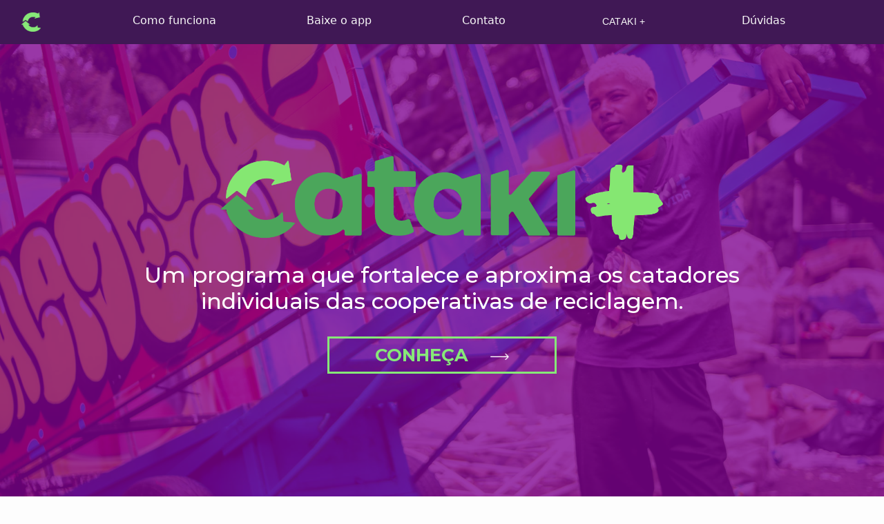

--- FILE ---
content_type: text/html; charset=utf-8
request_url: https://cataki.org/catakiMais/
body_size: 12658
content:
<!DOCTYPE html><html lang="pt"><head><meta charSet="utf-8"/><meta name="viewport" content="width=device-width"/><title>Cataki - App de reciclagem</title><meta name="next-head-count" content="3"/><meta charSet="utf-8" name="description" content="Cataki: Reciclar nunca foi tão fácil. Encontre o catador de materiais recicláveis mais próximo de você e agende uma coleta pelo app."/><link href="https://cdn.jsdelivr.net/npm/bootstrap@5.1.3/dist/css/bootstrap.min.css" rel="stylesheet" integrity="sha384-1BmE4kWBq78iYhFldvKuhfTAU6auU8tT94WrHftjDbrCEXSU1oBoqyl2QvZ6jIW3" crossorigin="anonymous"/><link rel="preconnect" href="https://fonts.googleapis.com"/><link rel="preconnect" href="https://fonts.gstatic.com"/><link rel="preconnect" href="https://fonts.gstatic.com" crossorigin /><noscript data-n-css=""></noscript><script defer="" nomodule="" src="/_next/static/chunks/polyfills-c67a75d1b6f99dc8.js"></script><script src="/_next/static/chunks/webpack-62c02dad1a6a4cb4.js" defer=""></script><script src="/_next/static/chunks/framework-2c79e2a64abdb08b.js" defer=""></script><script src="/_next/static/chunks/main-7e52c526b89fb4f9.js" defer=""></script><script src="/_next/static/chunks/pages/_app-0ec88194ae2220b5.js" defer=""></script><script src="/_next/static/chunks/1bfc9850-5764eb7537e93f89.js" defer=""></script><script src="/_next/static/chunks/d7eeaac4-7868d7bdf5fdd322.js" defer=""></script><script src="/_next/static/chunks/675-d74e93f3c57acbe8.js" defer=""></script><script src="/_next/static/chunks/962-f5fd1e1ca6742223.js" defer=""></script><script src="/_next/static/chunks/678-03f324b1200d1392.js" defer=""></script><script src="/_next/static/chunks/79-bd56bfc10a021fe9.js" defer=""></script><script src="/_next/static/chunks/pages/catakiMais-e80a18e18c77e197.js" defer=""></script><script src="/_next/static/6g7l-wFkM4sug8thoAwZ8/_buildManifest.js" defer=""></script><script src="/_next/static/6g7l-wFkM4sug8thoAwZ8/_ssgManifest.js" defer=""></script><style data-styled="" data-styled-version="5.3.11">*{margin:0;padding:0;box-sizing:border-box;}/*!sc*/
body{background:#fdfdfd;font-display:swap;}/*!sc*/
h1,h2,h3{font-family:'Montserrat',sans-serif;font-weight:800;}/*!sc*/
h4,h5,h6,p{font-family:'Open Sans',sans-serif;}/*!sc*/
data-styled.g1[id="sc-global-fIjZxv1"]{content:"sc-global-fIjZxv1,"}/*!sc*/
.cutSSJ{width:80vw;max-width:1600px;display:-webkit-box;display:-webkit-flex;display:-ms-flexbox;display:flex;-webkit-flex-direction:column;-ms-flex-direction:column;flex-direction:column;-webkit-box-pack:center;-webkit-justify-content:center;-ms-flex-pack:center;justify-content:center;margin-top:4rem;}/*!sc*/
.cutSSJ h1{color:#26a859;}/*!sc*/
.cutSSJ h1 span{display:inline-block;border-bottom:1px solid #26a859;}/*!sc*/
.cutSSJ p{width:90%;}/*!sc*/
.cutSSJ .grid{display:grid;grid-template-columns:repeat(3,1fr);grid-gap:2rem;margin-top:1rem;box-sizing:border-box;}/*!sc*/
.cutSSJ .grid .rotate-image img{-webkit-transform:rotate(180deg);-ms-transform:rotate(180deg);transform:rotate(180deg);}/*!sc*/
.cutSSJ .grid .grid-item{border-radius:24px;background-color:#592175;display:-webkit-box;display:-webkit-flex;display:-ms-flexbox;display:flex;-webkit-align-items:center;-webkit-box-align:center;-ms-flex-align:center;align-items:center;-webkit-box-pack:space-around;-webkit-justify-content:space-around;-ms-flex-pack:space-around;justify-content:space-around;-webkit-flex-direction:column;-ms-flex-direction:column;flex-direction:column;width:100%;}/*!sc*/
.cutSSJ .grid .grid-item img{width:100px;height:100px;}/*!sc*/
.cutSSJ .grid .grid-item p{width:96%;height:30%;font-size:16px;font-weight:400;text-align:center;color:#ffff;}/*!sc*/
@media (max-width:992px){.cutSSJ{width:90vw;}.cutSSJ .grid{grid-template-columns:repeat(2,1fr);}}/*!sc*/
@media (max-width:900px){.cutSSJ{width:90vw;}.cutSSJ .grid .grid-item{-webkit-box-pack:center;-webkit-justify-content:center;-ms-flex-pack:center;justify-content:center;}.cutSSJ .grid .grid-item img{width:80px;height:80px;}.cutSSJ .grid .grid-item p{font-size:14px;padding:0.5rem;}}/*!sc*/
data-styled.g2[id="sc-aXZVg"]{content:"cutSSJ,"}/*!sc*/
.fWoiMM{display:-webkit-box;display:-webkit-flex;display:-ms-flexbox;display:flex;-webkit-flex-direction:row;-ms-flex-direction:row;flex-direction:row;-webkit-box-pack:space-around;-webkit-justify-content:space-around;-ms-flex-pack:space-around;justify-content:space-around;margin-top:4rem;height:60vh;min-height:30vw;background-image:url("../../imagensBackground/backgroundCTKLV.png");background-repeat:no-repeat;background-size:cover;}/*!sc*/
.fWoiMM .leftContent{width:40%;-webkit-align-self:end;-ms-flex-item-align:end;align-self:end;}/*!sc*/
.fWoiMM .rightContent{width:44%;height:88%;margin:1rem 1rem 0rem 0rem;display:-webkit-box;display:-webkit-flex;display:-ms-flexbox;display:flex;-webkit-flex-direction:column;-ms-flex-direction:column;flex-direction:column;-webkit-box-pack:space-around;-webkit-justify-content:space-around;-ms-flex-pack:space-around;justify-content:space-around;}/*!sc*/
.fWoiMM .rightContent p{font-size:0.95rem;}/*!sc*/
.fWoiMM .imgContainer{width:100%;display:-webkit-box;display:-webkit-flex;display:-ms-flexbox;display:flex;margin-top:1rem;}/*!sc*/
.fWoiMM .imgContainer a{-webkit-align-self:center;-ms-flex-item-align:center;align-self:center;}/*!sc*/
.fWoiMM .imgContainer .logoTetra{width:100%;max-height:110px;margin-left:2rem;cursor:pointer;}/*!sc*/
data-styled.g3[id="sc-gEvEer"]{content:"fWoiMM,"}/*!sc*/
.iYzKcy{display:-webkit-box;display:-webkit-flex;display:-ms-flexbox;display:flex;width:26%;z-index:999;margin-bottom:1.5rem;}/*!sc*/
.iYzKcy button{width:100% !important;height:3.4rem !important;background-color:rgba(38,168,89,0.4);color:white;font-size:1.6rem;border:2.5px solid #87e878 !important;}/*!sc*/
.iYzKcy .icon{width:8%;margin-left:2rem;}/*!sc*/
.iYzKcy button:hover{background:linear-gradient( to right, rgba(38,168,89,0.4) 0%, #0bc957 100% );background-position:-100% 0%;background-size:200% 100%;-webkit-transition:background-position 0.5s;transition:background-position 0.5s;}/*!sc*/
.iYzKcy button:hover .icon{width:16%;margin-left:2rem;-webkit-transition:width 0.5s;transition:width 0.5s;}/*!sc*/
@media (max-width:900px){.iYzKcy{width:36%;}.iYzKcy button{height:2.2rem !important;font-size:1rem;}.iYzKcy .icon{margin:0 !important;margin-left:1rem !important;}}/*!sc*/
.iYzKdW{display:-webkit-box;display:-webkit-flex;display:-ms-flexbox;display:flex;width:80%;z-index:999;margin-bottom:1.5rem;}/*!sc*/
.iYzKdW button{width:100% !important;height:3.4rem !important;background-color:rgba(38,168,89,0.4);color:white;font-size:1.6rem;border:2.5px solid #87e878 !important;}/*!sc*/
.iYzKdW .icon{width:8%;margin-left:2rem;}/*!sc*/
.iYzKdW button:hover{background:linear-gradient( to right, rgba(38,168,89,0.4) 0%, #0bc957 100% );background-position:-100% 0%;background-size:200% 100%;-webkit-transition:background-position 0.5s;transition:background-position 0.5s;}/*!sc*/
.iYzKdW button:hover .icon{width:16%;margin-left:2rem;-webkit-transition:width 0.5s;transition:width 0.5s;}/*!sc*/
@media (max-width:900px){.iYzKdW{width:36%;}.iYzKdW button{height:2.2rem !important;font-size:1rem;}.iYzKdW .icon{margin:0 !important;margin-left:1rem !important;}}/*!sc*/
data-styled.g5[id="sc-fqkvVR"]{content:"iYzKcy,iYzKdW,"}/*!sc*/
.ljNSKw{background-image:url("/imagensBackground/ilustra03.png");width:250rem;height:50rem;position:absolute;right:0;margin-top:-25rem;z-index:1;background-repeat:no-repeat;background-size:contain;background-size:100% 100%;}/*!sc*/
@media only screen and (min-width:3200px){.ljNSKw{background-color:#592175;background-image:url("");margin-top:-20rem;width:100% !important;}}/*!sc*/
@media only screen and (max-width:3199px){.ljNSKw{margin-top:-25rem;height:55rem;}}/*!sc*/
@media only screen and (max-width:2500px){.ljNSKw{width:170rem;height:55rem;margin-top:0rem;}}/*!sc*/
@media only screen and (max-width:2200px){.ljNSKw{width:150rem;height:55rem;margin-top:0rem;}}/*!sc*/
@media only screen and (max-width:1800px){.ljNSKw{width:130rem;height:55rem;margin-top:0rem;}}/*!sc*/
@media only screen and (max-width:1199px){.ljNSKw{width:110rem;height:60rem;margin-top:0rem;}}/*!sc*/
@media only screen and (max-width:899px){.ljNSKw{width:100rem;height:70rem;}}/*!sc*/
data-styled.g7[id="sc-iGgWBj"]{content:"ljNSKw,"}/*!sc*/
.eoeCzd{margin-top:40rem;position:relative;}/*!sc*/
@media only screen and (max-width:2500px){.eoeCzd{margin-top:0rem;}}/*!sc*/
@media only screen and (max-width:600px){.eoeCzd{margin-top:0rem;}}/*!sc*/
.eoeCzd .partnerContact{width:80%;max-width:1200px;height:100%;border-radius:24px;padding:2rem;margin-bottom:8rem;margin-left:10%;background-color:#bae3ff;}/*!sc*/
.eoeCzd .contact{position:absolute;background-color:#592175;}/*!sc*/
.eoeCzd .ImageIlustraBackground{right:5rem;width:22rem;height:22rem;margin-top:-5rem;position:absolute;z-index:1;}/*!sc*/
@media only screen and (min-width:2501px){.eoeCzd .ImageIlustraBackground{margin-top:-35rem;}}/*!sc*/
@media only screen and (max-width:1000px){.eoeCzd .ImageIlustraBackground{margin-top:-5rem;}}/*!sc*/
@media only screen and (max-width:700px){.eoeCzd .ImageIlustraBackground{width:20rem;right:2rem;}}/*!sc*/
@media only screen and (max-width:400px){.eoeCzd .ImageIlustraBackground{width:15rem;}}/*!sc*/
@media only screen and (max-width:300px){.eoeCzd .ImageIlustraBackground{width:10rem;}}/*!sc*/
data-styled.g8[id="sc-gsFSXq"]{content:"eoeCzd,"}/*!sc*/
.kvXkLl{width:100%;color:#80FF8D;z-index:2;position:absolute;}/*!sc*/
@media only screen and (max-width:900px){.kvXkLl p{width:100%;}}/*!sc*/
.kvXkLl .itemBottomRecicle{display:-webkit-box;display:-webkit-flex;display:-ms-flexbox;display:flex;-webkit-box-pack:center;-webkit-justify-content:center;-ms-flex-pack:center;justify-content:center;margin-top:4rem;}/*!sc*/
@media only screen and (min-width:1536px){.kvXkLl .itemBottomRecicle{-webkit-box-pack:left;-webkit-justify-content:left;-ms-flex-pack:left;justify-content:left;margin-left:5rem;}}/*!sc*/
.kvXkLl .itemBottomRecicle .itensSocialNetworksDiv{float:left;text-align:center;}/*!sc*/
@media only screen and (max-width:900px){.kvXkLl .itemBottomRecicle .itensSocialNetworksDiv{float:none;text-align:-webkit-center;}}/*!sc*/
.kvXkLl .itemBottomRecicle div p{width:10rem;text-align:center;margin-top:1rem;}/*!sc*/
@media only screen and (max-width:900px){.kvXkLl .itemBottomRecicle div p{margin-left:0rem;width:100%;}}/*!sc*/
.kvXkLl .imgItemCataki{margin-left:3rem;margin-top:-1.5rem;}/*!sc*/
@media only screen and (max-width:899px){.kvXkLl .imgItemCataki{margin-left:0rem;}}/*!sc*/
.kvXkLl .itensSocialNetworks .itensSocialNetworksIcons{cursor:pointer;}/*!sc*/
@media only screen and (max-width:830px){.kvXkLl .itensSocialNetworks .itensSocialNetworksIcons{margin-top:0.5rem;}}/*!sc*/
.kvXkLl .itensSocialNetworks .itensSocialNetworksDiv{float:left;text-align:center;}/*!sc*/
@media only screen and (max-width:900px){.kvXkLl .itensSocialNetworks .itensSocialNetworksDiv{float:none;text-align:-webkit-center;}}/*!sc*/
.kvXkLl .itensSocialNetworks div p{width:8rem;text-align:center;margin-top:1rem;}/*!sc*/
@media only screen and (max-width:900px){.kvXkLl .itensSocialNetworks div p{margin-left:0rem;}}/*!sc*/
.kvXkLl .itensSocialNetworks .itensSocialNetworksIcons{margin:0.4rem 1rem 0.4rem 1rem;}/*!sc*/
.kvXkLl .gridImageStore{text-align:center;}/*!sc*/
.kvXkLl .gridImageStore .image_store{cursor:pointer;}/*!sc*/
@media only screen and (max-width:1199px){.kvXkLl .gridImageStore{text-align:left;padding-left:5rem;padding-top:5rem;}}/*!sc*/
@media only screen and (max-width:600px){.kvXkLl .gridImageStore{padding-left:0rem;padding-top:5rem;text-align:-webkit-center !important;}}/*!sc*/
@media only screen and (max-width:899px){.kvXkLl h2{margin-top:2rem;}}/*!sc*/
@media only screen and (max-width:2500px){.kvXkLl{margin-top:25rem;}}/*!sc*/
@media only screen and (max-width:900px){.kvXkLl{margin-top:25rem;text-align:center;}}/*!sc*/
@media only screen and (max-width:400px){.kvXkLl{margin-top:0rem;}}/*!sc*/
data-styled.g9[id="sc-kAyceB"]{content:"kvXkLl,"}/*!sc*/
.dNSPRs{margin-top:5rem;float:left;margin-bottom:5rem;padding:1.3rem;}/*!sc*/
data-styled.g10[id="sc-imWYAI"]{content:"dNSPRs,"}/*!sc*/
.jhBaiD{width:auto;height:10rem;overflow-y:hidden;}/*!sc*/
@media only screen and (max-width:800px){.jhBaiD{position:absolute;right:0rem;}}/*!sc*/
data-styled.g11[id="sc-jXbUNg"]{content:"jhBaiD,"}/*!sc*/
.bqeyHV .iconCataki{cursor:pointer;width:28px;height:28px;margin:2px;margin-left:1.2rem;}/*!sc*/
.bqeyHV .navbar{background-color:#401855 !important;}/*!sc*/
.bqeyHV .nav-item{height:26px;margin-top:0.6rem;}/*!sc*/
.bqeyHV .navbar .container-fluid .collapse .navbar-text{color:#f7f7f7;font-weight:bold;margin-left:1rem;font-size:16pt;}/*!sc*/
.bqeyHV .navbar .container-fluid .collapse ul li{cursor:pointer;}/*!sc*/
.bqeyHV .navbar .container-fluid .collapse ul li a{color:#f7f7f7 !important;-webkit-align-self:center;-ms-flex-item-align:center;align-self:center;padding:0;}/*!sc*/
.bqeyHV .navbar .container-fluid .collapse ul li .active{width:100%;display:grid;color:#87e878 !important;}/*!sc*/
.bqeyHV .navbar .container-fluid .collapse .navbar-nav .nav-item .nav-link{margin-bottom:-0.5rem;}/*!sc*/
@media only screen and (max-width:991px){.bqeyHV .navbar .container-fluid .collapse{text-align:-webkit-center;}.bqeyHV .navbar{background-color:rgba(126,42,170,0) !important;}.bqeyHV .navbar .navbar-toggler{background-color:rgba(255,255,255,0.5) !important;}}/*!sc*/
data-styled.g12[id="sc-dhKdcB"]{content:"bqeyHV,"}/*!sc*/
.giTRSN{height:100%;width:80%;z-index:99999999;box-shadow:1px 1px 10px;position:fixed;background-color:#f7f7f7;left:-40000px;}/*!sc*/
@media only screen and (max-height:500px){.giTRSN{overflow-y:scroll;}}/*!sc*/
@-webkit-keyframes moveToRight{0%{opacity:0.8;-webkit-transform:translate3d(-150px,0,0);-ms-transform:translate3d(-150px,0,0);transform:translate3d(-150px,0,0);}100%{opacity:1;}}/*!sc*/
@keyframes moveToRight{0%{opacity:0.8;-webkit-transform:translate3d(-150px,0,0);-ms-transform:translate3d(-150px,0,0);transform:translate3d(-150px,0,0);}100%{opacity:1;}}/*!sc*/
@-webkit-keyframes moveToLeft{0%{opacity:1;-webkit-transform:translate3d(100%,0,0);-ms-transform:translate3d(100%,0,0);transform:translate3d(100%,0,0);}100%{opacity:0.8;}}/*!sc*/
@keyframes moveToLeft{0%{opacity:1;-webkit-transform:translate3d(100%,0,0);-ms-transform:translate3d(100%,0,0);transform:translate3d(100%,0,0);}100%{opacity:0.8;}}/*!sc*/
.giTRSN .btn-toggler-style-mobile{background-color:rgb(88,33,117,0.1);-webkit-align-items:center;-webkit-box-align:center;-ms-flex-align:center;align-items:center;display:-webkit-box;display:-webkit-flex;display:-ms-flexbox;display:flex;-webkit-box-pack:space-around;-webkit-justify-content:space-around;-ms-flex-pack:space-around;justify-content:space-around;width:3rem;height:3rem;border-radius:0.4rem;}/*!sc*/
.giTRSN .top-toggler-style-mobile{display:-webkit-box;display:-webkit-flex;display:-ms-flexbox;display:flex;-webkit-box-pack:justify;-webkit-justify-content:space-between;-ms-flex-pack:justify;justify-content:space-between;margin:1rem;}/*!sc*/
.giTRSN div ul{width:100%;height:100%;height:100vh;margin-top:20%;}/*!sc*/
.giTRSN div ul li{list-style:none;font-size:16pt;margin-top:1rem;cursor:pointer;}/*!sc*/
.giTRSN div ul li a{-webkit-text-decoration:none;text-decoration:none;color:#5b5b5b;}/*!sc*/
data-styled.g13[id="sc-kpDqfm"]{content:"giTRSN,"}/*!sc*/
.ccAhPR{margin-top:40rem;position:relative;}/*!sc*/
@media only screen and (max-width:2500px){.ccAhPR{margin-top:0rem;}}/*!sc*/
@media only screen and (max-width:600px){.ccAhPR{margin-top:0rem;}}/*!sc*/
.ccAhPR .partnerContact{width:80%;max-width:1200px;height:100%;border-radius:24px;padding:2rem;margin-bottom:8rem;margin-left:10%;background-color:#bae3ff;}/*!sc*/
data-styled.g14[id="sc-dAlyuH"]{content:"ccAhPR,"}/*!sc*/
.cWcFiz{display:-webkit-box;display:-webkit-flex;display:-ms-flexbox;display:flex;-webkit-flex-direction:column;-ms-flex-direction:column;flex-direction:column;-webkit-align-items:center;-webkit-box-align:center;-ms-flex-align:center;align-items:center;width:100%;}/*!sc*/
data-styled.g15[id="sc-jlZhew"]{content:"cWcFiz,"}/*!sc*/
.zhkEf{background-image:url("/imagensBackground/Pimpex_BH.jpg");background-repeat:no-repeat;background-size:cover;height:100vh;}/*!sc*/
.zhkEf .content{width:100%;height:100%;display:-webkit-box;display:-webkit-flex;display:-ms-flexbox;display:flex;text-align:center;-webkit-flex-direction:column;-ms-flex-direction:column;flex-direction:column;-webkit-box-pack:center;-webkit-justify-content:center;-ms-flex-pack:center;justify-content:center;-webkit-align-items:center;-webkit-box-align:center;-ms-flex-align:center;align-items:center;background-color:rgba(129,3,146,0.781);}/*!sc*/
.zhkEf .logoCataki{width:50%;margin-top:4.5rem;}/*!sc*/
.zhkEf h2{width:80%;font-weight:400;font-size:2rem;color:white;margin:2rem;}/*!sc*/
.zhkEf button{font-family:"Montserrat";font-weight:600;width:26%;height:62px;color:#87e878;background-color:transparent;border:2.5px solid #87e878;}/*!sc*/
@media (max-width:900px){.zhkEf div{gap:1rem;}.zhkEf h2{width:90%;margin:0;font-size:1.2rem;}.zhkEf img{width:60%;}.zhkEf button{height:50px;}}/*!sc*/
@media (max-width:600px){.zhkEf div{gap:1.5rem;}.zhkEf img{width:60%;margin-top:4rem;}.zhkEf h2{width:90%;margin:0;font-size:0.8rem;}.zhkEf button{height:12%;}}/*!sc*/
data-styled.g16[id="sc-cwHptR"]{content:"zhkEf,"}/*!sc*/
.dBjqEn{width:80vw;max-width:1600px;margin-top:4rem;background:transparent;z-index:-1;display:-webkit-box;display:-webkit-flex;display:-ms-flexbox;display:flex;-webkit-box-pack:center;-webkit-justify-content:center;-ms-flex-pack:center;justify-content:center;-webkit-flex-direction:column;-ms-flex-direction:column;flex-direction:column;}/*!sc*/
.dBjqEn h1{color:#36B142;}/*!sc*/
.dBjqEn h1 span{display:inline-block;border-bottom:1px solid #26a859;}/*!sc*/
.dBjqEn p{width:90%;}/*!sc*/
.dBjqEn .cards{display:grid;grid-template-columns:repeat(4,1fr);-webkit-align-items:flex-start;-webkit-box-align:flex-start;-ms-flex-align:flex-start;align-items:flex-start;margin-top:2rem;}/*!sc*/
.dBjqEn .cards .card{border:none;background-color:transparent;display:-webkit-box;display:-webkit-flex;display:-ms-flexbox;display:flex;-webkit-box-pack:center;-webkit-justify-content:center;-ms-flex-pack:center;justify-content:center;-webkit-align-items:center;-webkit-box-align:center;-ms-flex-align:center;align-items:center;}/*!sc*/
.dBjqEn .cards .card .cardText{width:150px;-webkit-align-self:center;-ms-flex-item-align:center;align-self:center;display:-webkit-box;display:-webkit-flex;display:-ms-flexbox;display:flex;-webkit-flex-direction:column;-ms-flex-direction:column;flex-direction:column;-webkit-align-items:center;-webkit-box-align:center;-ms-flex-align:center;align-items:center;}/*!sc*/
.dBjqEn .cards .card .cardText span{font-weight:800;}/*!sc*/
.dBjqEn .cards .card .cardText .span1{font-size:2.4rem;height:50px;}/*!sc*/
.dBjqEn .cards .card .cardText .span2{font-size:2rem;height:40px;}/*!sc*/
.dBjqEn .cards .card .cardText .span3{font-size:2.6rem;height:48px;}/*!sc*/
.dBjqEn .cards .card .cardText .span5{font-size:1.5rem;height:20px;}/*!sc*/
.dBjqEn .cards .card .cardText .span6{font-size:2.2rem;height:40px;}/*!sc*/
.dBjqEn .cards .card .cardText p{width:100%;text-align:center;}/*!sc*/
.dBjqEn .cards img{width:160px;height:160px;}/*!sc*/
.dBjqEn .cards .card1{width:184px;height:160px;}/*!sc*/
.dBjqEn .cards p{width:165px;}/*!sc*/
@media (max-width:992px){.dBjqEn{width:90vw;}.dBjqEn .cards{grid-template-columns:repeat(2,1fr);}.dBjqEn .cards img{width:120px;height:120px;}.dBjqEn .cards .card .card1{width:142px;height:120px;}}/*!sc*/
data-styled.g17[id="sc-jEACwC"]{content:"dBjqEn,"}/*!sc*/
.bkGDMh{width:100%;min-height:30vw;display:-webkit-box;display:-webkit-flex;display:-ms-flexbox;display:flex;-webkit-flex-direction:column;-ms-flex-direction:column;flex-direction:column;-webkit-box-pack:center;-webkit-justify-content:center;-ms-flex-pack:center;justify-content:center;-webkit-align-items:center;-webkit-box-align:center;-ms-flex-align:center;align-items:center;background-image:url("../../imagensBackground/backgroundODS.png");background-repeat:no-repeat;background-size:cover;margin-top:4rem;}/*!sc*/
.bkGDMh .content{position:relative;width:80%;height:100%;display:-webkit-box;display:-webkit-flex;display:-ms-flexbox;display:flex;-webkit-flex-direction:row;-ms-flex-direction:row;flex-direction:row;-webkit-box-pack:justify;-webkit-justify-content:space-between;-ms-flex-pack:justify;justify-content:space-between;-webkit-align-items:center;-webkit-box-align:center;-ms-flex-align:center;align-items:center;}/*!sc*/
.bkGDMh .content .leftContent{width:50%;height:80%;display:-webkit-box;display:-webkit-flex;display:-ms-flexbox;display:flex;-webkit-flex-direction:column;-ms-flex-direction:column;flex-direction:column;-webkit-box-pack:center;-webkit-justify-content:center;-ms-flex-pack:center;justify-content:center;}/*!sc*/
.bkGDMh .content .leftContent h1{-webkit-align-self:center;-ms-flex-item-align:center;align-self:center;margin-top:1rem;}/*!sc*/
.bkGDMh .content .leftContent h1 span{display:inline-block;border-bottom:2px solid #26a859;}/*!sc*/
.bkGDMh .content .leftContent .grid{display:grid;margin-top:2rem;margin-bottom:2rem;grid-template-columns:repeat(3,1fr);grid-template-rows:1fr auto 1fr;grid-gap:1rem;grid-template-areas: "card0 card1 card2" "card3 card4" "card5 card6 card7";}/*!sc*/
.bkGDMh .content .leftContent .grid img{width:50%;-webkit-align-self:center;-ms-flex-item-align:center;align-self:center;justify-self:center;}/*!sc*/
.bkGDMh .content .rightContent{width:25%;height:100%;display:block;-webkit-box-pack:end;-webkit-justify-content:flex-end;-ms-flex-pack:end;justify-content:flex-end;}/*!sc*/
.bkGDMh .content .rightContent button{position:absolute;font-family:"Montserrat";font-weight:600;width:26%;bottom:2rem;right:2rem;height:50px;color:#87e878;background-color:transparent;border:2.5px solid #87e878;border-radius:16px;cursor:pointer;}/*!sc*/
data-styled.g19[id="sc-dLMFU"]{content:"bkGDMh,"}/*!sc*/
</style><style data-href="https://fonts.googleapis.com/css2?family=Open+Sans:wght@300;500;600;800&display=swap">@font-face{font-family:'Open Sans';font-style:normal;font-weight:300;font-stretch:normal;font-display:swap;src:url(https://fonts.gstatic.com/s/opensans/v40/memSYaGs126MiZpBA-UvWbX2vVnXBbObj2OVZyOOSr4dVJWUgsiH0C4k.woff) format('woff')}@font-face{font-family:'Open Sans';font-style:normal;font-weight:500;font-stretch:normal;font-display:swap;src:url(https://fonts.gstatic.com/s/opensans/v40/memSYaGs126MiZpBA-UvWbX2vVnXBbObj2OVZyOOSr4dVJWUgsjr0C4k.woff) format('woff')}@font-face{font-family:'Open Sans';font-style:normal;font-weight:600;font-stretch:normal;font-display:swap;src:url(https://fonts.gstatic.com/s/opensans/v40/memSYaGs126MiZpBA-UvWbX2vVnXBbObj2OVZyOOSr4dVJWUgsgH1y4k.woff) format('woff')}@font-face{font-family:'Open Sans';font-style:normal;font-weight:800;font-stretch:normal;font-display:swap;src:url(https://fonts.gstatic.com/s/opensans/v40/memSYaGs126MiZpBA-UvWbX2vVnXBbObj2OVZyOOSr4dVJWUgshZ1y4k.woff) format('woff')}@font-face{font-family:'Open Sans';font-style:normal;font-weight:300;font-stretch:100%;font-display:swap;src:url(https://fonts.gstatic.com/s/opensans/v40/memvYaGs126MiZpBA-UvWbX2vVnXBbObj2OVTSKmu0SC55K5gw.woff2) format('woff2');unicode-range:U+0460-052F,U+1C80-1C8A,U+20B4,U+2DE0-2DFF,U+A640-A69F,U+FE2E-FE2F}@font-face{font-family:'Open Sans';font-style:normal;font-weight:300;font-stretch:100%;font-display:swap;src:url(https://fonts.gstatic.com/s/opensans/v40/memvYaGs126MiZpBA-UvWbX2vVnXBbObj2OVTSumu0SC55K5gw.woff2) format('woff2');unicode-range:U+0301,U+0400-045F,U+0490-0491,U+04B0-04B1,U+2116}@font-face{font-family:'Open Sans';font-style:normal;font-weight:300;font-stretch:100%;font-display:swap;src:url(https://fonts.gstatic.com/s/opensans/v40/memvYaGs126MiZpBA-UvWbX2vVnXBbObj2OVTSOmu0SC55K5gw.woff2) format('woff2');unicode-range:U+1F00-1FFF}@font-face{font-family:'Open Sans';font-style:normal;font-weight:300;font-stretch:100%;font-display:swap;src:url(https://fonts.gstatic.com/s/opensans/v40/memvYaGs126MiZpBA-UvWbX2vVnXBbObj2OVTSymu0SC55K5gw.woff2) format('woff2');unicode-range:U+0370-0377,U+037A-037F,U+0384-038A,U+038C,U+038E-03A1,U+03A3-03FF}@font-face{font-family:'Open Sans';font-style:normal;font-weight:300;font-stretch:100%;font-display:swap;src:url(https://fonts.gstatic.com/s/opensans/v40/memvYaGs126MiZpBA-UvWbX2vVnXBbObj2OVTS2mu0SC55K5gw.woff2) format('woff2');unicode-range:U+0307-0308,U+0590-05FF,U+200C-2010,U+20AA,U+25CC,U+FB1D-FB4F}@font-face{font-family:'Open Sans';font-style:normal;font-weight:300;font-stretch:100%;font-display:swap;src:url(https://fonts.gstatic.com/s/opensans/v40/memvYaGs126MiZpBA-UvWbX2vVnXBbObj2OVTVOmu0SC55K5gw.woff2) format('woff2');unicode-range:U+0302-0303,U+0305,U+0307-0308,U+0310,U+0312,U+0315,U+031A,U+0326-0327,U+032C,U+032F-0330,U+0332-0333,U+0338,U+033A,U+0346,U+034D,U+0391-03A1,U+03A3-03A9,U+03B1-03C9,U+03D1,U+03D5-03D6,U+03F0-03F1,U+03F4-03F5,U+2016-2017,U+2034-2038,U+203C,U+2040,U+2043,U+2047,U+2050,U+2057,U+205F,U+2070-2071,U+2074-208E,U+2090-209C,U+20D0-20DC,U+20E1,U+20E5-20EF,U+2100-2112,U+2114-2115,U+2117-2121,U+2123-214F,U+2190,U+2192,U+2194-21AE,U+21B0-21E5,U+21F1-21F2,U+21F4-2211,U+2213-2214,U+2216-22FF,U+2308-230B,U+2310,U+2319,U+231C-2321,U+2336-237A,U+237C,U+2395,U+239B-23B7,U+23D0,U+23DC-23E1,U+2474-2475,U+25AF,U+25B3,U+25B7,U+25BD,U+25C1,U+25CA,U+25CC,U+25FB,U+266D-266F,U+27C0-27FF,U+2900-2AFF,U+2B0E-2B11,U+2B30-2B4C,U+2BFE,U+3030,U+FF5B,U+FF5D,U+1D400-1D7FF,U+1EE00-1EEFF}@font-face{font-family:'Open Sans';font-style:normal;font-weight:300;font-stretch:100%;font-display:swap;src:url(https://fonts.gstatic.com/s/opensans/v40/memvYaGs126MiZpBA-UvWbX2vVnXBbObj2OVTUGmu0SC55K5gw.woff2) format('woff2');unicode-range:U+0001-000C,U+000E-001F,U+007F-009F,U+20DD-20E0,U+20E2-20E4,U+2150-218F,U+2190,U+2192,U+2194-2199,U+21AF,U+21E6-21F0,U+21F3,U+2218-2219,U+2299,U+22C4-22C6,U+2300-243F,U+2440-244A,U+2460-24FF,U+25A0-27BF,U+2800-28FF,U+2921-2922,U+2981,U+29BF,U+29EB,U+2B00-2BFF,U+4DC0-4DFF,U+FFF9-FFFB,U+10140-1018E,U+10190-1019C,U+101A0,U+101D0-101FD,U+102E0-102FB,U+10E60-10E7E,U+1D2C0-1D2D3,U+1D2E0-1D37F,U+1F000-1F0FF,U+1F100-1F1AD,U+1F1E6-1F1FF,U+1F30D-1F30F,U+1F315,U+1F31C,U+1F31E,U+1F320-1F32C,U+1F336,U+1F378,U+1F37D,U+1F382,U+1F393-1F39F,U+1F3A7-1F3A8,U+1F3AC-1F3AF,U+1F3C2,U+1F3C4-1F3C6,U+1F3CA-1F3CE,U+1F3D4-1F3E0,U+1F3ED,U+1F3F1-1F3F3,U+1F3F5-1F3F7,U+1F408,U+1F415,U+1F41F,U+1F426,U+1F43F,U+1F441-1F442,U+1F444,U+1F446-1F449,U+1F44C-1F44E,U+1F453,U+1F46A,U+1F47D,U+1F4A3,U+1F4B0,U+1F4B3,U+1F4B9,U+1F4BB,U+1F4BF,U+1F4C8-1F4CB,U+1F4D6,U+1F4DA,U+1F4DF,U+1F4E3-1F4E6,U+1F4EA-1F4ED,U+1F4F7,U+1F4F9-1F4FB,U+1F4FD-1F4FE,U+1F503,U+1F507-1F50B,U+1F50D,U+1F512-1F513,U+1F53E-1F54A,U+1F54F-1F5FA,U+1F610,U+1F650-1F67F,U+1F687,U+1F68D,U+1F691,U+1F694,U+1F698,U+1F6AD,U+1F6B2,U+1F6B9-1F6BA,U+1F6BC,U+1F6C6-1F6CF,U+1F6D3-1F6D7,U+1F6E0-1F6EA,U+1F6F0-1F6F3,U+1F6F7-1F6FC,U+1F700-1F7FF,U+1F800-1F80B,U+1F810-1F847,U+1F850-1F859,U+1F860-1F887,U+1F890-1F8AD,U+1F8B0-1F8BB,U+1F8C0-1F8C1,U+1F900-1F90B,U+1F93B,U+1F946,U+1F984,U+1F996,U+1F9E9,U+1FA00-1FA6F,U+1FA70-1FA7C,U+1FA80-1FA89,U+1FA8F-1FAC6,U+1FACE-1FADC,U+1FADF-1FAE9,U+1FAF0-1FAF8,U+1FB00-1FBFF}@font-face{font-family:'Open Sans';font-style:normal;font-weight:300;font-stretch:100%;font-display:swap;src:url(https://fonts.gstatic.com/s/opensans/v40/memvYaGs126MiZpBA-UvWbX2vVnXBbObj2OVTSCmu0SC55K5gw.woff2) format('woff2');unicode-range:U+0102-0103,U+0110-0111,U+0128-0129,U+0168-0169,U+01A0-01A1,U+01AF-01B0,U+0300-0301,U+0303-0304,U+0308-0309,U+0323,U+0329,U+1EA0-1EF9,U+20AB}@font-face{font-family:'Open Sans';font-style:normal;font-weight:300;font-stretch:100%;font-display:swap;src:url(https://fonts.gstatic.com/s/opensans/v40/memvYaGs126MiZpBA-UvWbX2vVnXBbObj2OVTSGmu0SC55K5gw.woff2) format('woff2');unicode-range:U+0100-02BA,U+02BD-02C5,U+02C7-02CC,U+02CE-02D7,U+02DD-02FF,U+0304,U+0308,U+0329,U+1D00-1DBF,U+1E00-1E9F,U+1EF2-1EFF,U+2020,U+20A0-20AB,U+20AD-20C0,U+2113,U+2C60-2C7F,U+A720-A7FF}@font-face{font-family:'Open Sans';font-style:normal;font-weight:300;font-stretch:100%;font-display:swap;src:url(https://fonts.gstatic.com/s/opensans/v40/memvYaGs126MiZpBA-UvWbX2vVnXBbObj2OVTS-mu0SC55I.woff2) format('woff2');unicode-range:U+0000-00FF,U+0131,U+0152-0153,U+02BB-02BC,U+02C6,U+02DA,U+02DC,U+0304,U+0308,U+0329,U+2000-206F,U+20AC,U+2122,U+2191,U+2193,U+2212,U+2215,U+FEFF,U+FFFD}@font-face{font-family:'Open Sans';font-style:normal;font-weight:500;font-stretch:100%;font-display:swap;src:url(https://fonts.gstatic.com/s/opensans/v40/memvYaGs126MiZpBA-UvWbX2vVnXBbObj2OVTSKmu0SC55K5gw.woff2) format('woff2');unicode-range:U+0460-052F,U+1C80-1C8A,U+20B4,U+2DE0-2DFF,U+A640-A69F,U+FE2E-FE2F}@font-face{font-family:'Open Sans';font-style:normal;font-weight:500;font-stretch:100%;font-display:swap;src:url(https://fonts.gstatic.com/s/opensans/v40/memvYaGs126MiZpBA-UvWbX2vVnXBbObj2OVTSumu0SC55K5gw.woff2) format('woff2');unicode-range:U+0301,U+0400-045F,U+0490-0491,U+04B0-04B1,U+2116}@font-face{font-family:'Open Sans';font-style:normal;font-weight:500;font-stretch:100%;font-display:swap;src:url(https://fonts.gstatic.com/s/opensans/v40/memvYaGs126MiZpBA-UvWbX2vVnXBbObj2OVTSOmu0SC55K5gw.woff2) format('woff2');unicode-range:U+1F00-1FFF}@font-face{font-family:'Open Sans';font-style:normal;font-weight:500;font-stretch:100%;font-display:swap;src:url(https://fonts.gstatic.com/s/opensans/v40/memvYaGs126MiZpBA-UvWbX2vVnXBbObj2OVTSymu0SC55K5gw.woff2) format('woff2');unicode-range:U+0370-0377,U+037A-037F,U+0384-038A,U+038C,U+038E-03A1,U+03A3-03FF}@font-face{font-family:'Open Sans';font-style:normal;font-weight:500;font-stretch:100%;font-display:swap;src:url(https://fonts.gstatic.com/s/opensans/v40/memvYaGs126MiZpBA-UvWbX2vVnXBbObj2OVTS2mu0SC55K5gw.woff2) format('woff2');unicode-range:U+0307-0308,U+0590-05FF,U+200C-2010,U+20AA,U+25CC,U+FB1D-FB4F}@font-face{font-family:'Open Sans';font-style:normal;font-weight:500;font-stretch:100%;font-display:swap;src:url(https://fonts.gstatic.com/s/opensans/v40/memvYaGs126MiZpBA-UvWbX2vVnXBbObj2OVTVOmu0SC55K5gw.woff2) format('woff2');unicode-range:U+0302-0303,U+0305,U+0307-0308,U+0310,U+0312,U+0315,U+031A,U+0326-0327,U+032C,U+032F-0330,U+0332-0333,U+0338,U+033A,U+0346,U+034D,U+0391-03A1,U+03A3-03A9,U+03B1-03C9,U+03D1,U+03D5-03D6,U+03F0-03F1,U+03F4-03F5,U+2016-2017,U+2034-2038,U+203C,U+2040,U+2043,U+2047,U+2050,U+2057,U+205F,U+2070-2071,U+2074-208E,U+2090-209C,U+20D0-20DC,U+20E1,U+20E5-20EF,U+2100-2112,U+2114-2115,U+2117-2121,U+2123-214F,U+2190,U+2192,U+2194-21AE,U+21B0-21E5,U+21F1-21F2,U+21F4-2211,U+2213-2214,U+2216-22FF,U+2308-230B,U+2310,U+2319,U+231C-2321,U+2336-237A,U+237C,U+2395,U+239B-23B7,U+23D0,U+23DC-23E1,U+2474-2475,U+25AF,U+25B3,U+25B7,U+25BD,U+25C1,U+25CA,U+25CC,U+25FB,U+266D-266F,U+27C0-27FF,U+2900-2AFF,U+2B0E-2B11,U+2B30-2B4C,U+2BFE,U+3030,U+FF5B,U+FF5D,U+1D400-1D7FF,U+1EE00-1EEFF}@font-face{font-family:'Open Sans';font-style:normal;font-weight:500;font-stretch:100%;font-display:swap;src:url(https://fonts.gstatic.com/s/opensans/v40/memvYaGs126MiZpBA-UvWbX2vVnXBbObj2OVTUGmu0SC55K5gw.woff2) format('woff2');unicode-range:U+0001-000C,U+000E-001F,U+007F-009F,U+20DD-20E0,U+20E2-20E4,U+2150-218F,U+2190,U+2192,U+2194-2199,U+21AF,U+21E6-21F0,U+21F3,U+2218-2219,U+2299,U+22C4-22C6,U+2300-243F,U+2440-244A,U+2460-24FF,U+25A0-27BF,U+2800-28FF,U+2921-2922,U+2981,U+29BF,U+29EB,U+2B00-2BFF,U+4DC0-4DFF,U+FFF9-FFFB,U+10140-1018E,U+10190-1019C,U+101A0,U+101D0-101FD,U+102E0-102FB,U+10E60-10E7E,U+1D2C0-1D2D3,U+1D2E0-1D37F,U+1F000-1F0FF,U+1F100-1F1AD,U+1F1E6-1F1FF,U+1F30D-1F30F,U+1F315,U+1F31C,U+1F31E,U+1F320-1F32C,U+1F336,U+1F378,U+1F37D,U+1F382,U+1F393-1F39F,U+1F3A7-1F3A8,U+1F3AC-1F3AF,U+1F3C2,U+1F3C4-1F3C6,U+1F3CA-1F3CE,U+1F3D4-1F3E0,U+1F3ED,U+1F3F1-1F3F3,U+1F3F5-1F3F7,U+1F408,U+1F415,U+1F41F,U+1F426,U+1F43F,U+1F441-1F442,U+1F444,U+1F446-1F449,U+1F44C-1F44E,U+1F453,U+1F46A,U+1F47D,U+1F4A3,U+1F4B0,U+1F4B3,U+1F4B9,U+1F4BB,U+1F4BF,U+1F4C8-1F4CB,U+1F4D6,U+1F4DA,U+1F4DF,U+1F4E3-1F4E6,U+1F4EA-1F4ED,U+1F4F7,U+1F4F9-1F4FB,U+1F4FD-1F4FE,U+1F503,U+1F507-1F50B,U+1F50D,U+1F512-1F513,U+1F53E-1F54A,U+1F54F-1F5FA,U+1F610,U+1F650-1F67F,U+1F687,U+1F68D,U+1F691,U+1F694,U+1F698,U+1F6AD,U+1F6B2,U+1F6B9-1F6BA,U+1F6BC,U+1F6C6-1F6CF,U+1F6D3-1F6D7,U+1F6E0-1F6EA,U+1F6F0-1F6F3,U+1F6F7-1F6FC,U+1F700-1F7FF,U+1F800-1F80B,U+1F810-1F847,U+1F850-1F859,U+1F860-1F887,U+1F890-1F8AD,U+1F8B0-1F8BB,U+1F8C0-1F8C1,U+1F900-1F90B,U+1F93B,U+1F946,U+1F984,U+1F996,U+1F9E9,U+1FA00-1FA6F,U+1FA70-1FA7C,U+1FA80-1FA89,U+1FA8F-1FAC6,U+1FACE-1FADC,U+1FADF-1FAE9,U+1FAF0-1FAF8,U+1FB00-1FBFF}@font-face{font-family:'Open Sans';font-style:normal;font-weight:500;font-stretch:100%;font-display:swap;src:url(https://fonts.gstatic.com/s/opensans/v40/memvYaGs126MiZpBA-UvWbX2vVnXBbObj2OVTSCmu0SC55K5gw.woff2) format('woff2');unicode-range:U+0102-0103,U+0110-0111,U+0128-0129,U+0168-0169,U+01A0-01A1,U+01AF-01B0,U+0300-0301,U+0303-0304,U+0308-0309,U+0323,U+0329,U+1EA0-1EF9,U+20AB}@font-face{font-family:'Open Sans';font-style:normal;font-weight:500;font-stretch:100%;font-display:swap;src:url(https://fonts.gstatic.com/s/opensans/v40/memvYaGs126MiZpBA-UvWbX2vVnXBbObj2OVTSGmu0SC55K5gw.woff2) format('woff2');unicode-range:U+0100-02BA,U+02BD-02C5,U+02C7-02CC,U+02CE-02D7,U+02DD-02FF,U+0304,U+0308,U+0329,U+1D00-1DBF,U+1E00-1E9F,U+1EF2-1EFF,U+2020,U+20A0-20AB,U+20AD-20C0,U+2113,U+2C60-2C7F,U+A720-A7FF}@font-face{font-family:'Open Sans';font-style:normal;font-weight:500;font-stretch:100%;font-display:swap;src:url(https://fonts.gstatic.com/s/opensans/v40/memvYaGs126MiZpBA-UvWbX2vVnXBbObj2OVTS-mu0SC55I.woff2) format('woff2');unicode-range:U+0000-00FF,U+0131,U+0152-0153,U+02BB-02BC,U+02C6,U+02DA,U+02DC,U+0304,U+0308,U+0329,U+2000-206F,U+20AC,U+2122,U+2191,U+2193,U+2212,U+2215,U+FEFF,U+FFFD}@font-face{font-family:'Open Sans';font-style:normal;font-weight:600;font-stretch:100%;font-display:swap;src:url(https://fonts.gstatic.com/s/opensans/v40/memvYaGs126MiZpBA-UvWbX2vVnXBbObj2OVTSKmu0SC55K5gw.woff2) format('woff2');unicode-range:U+0460-052F,U+1C80-1C8A,U+20B4,U+2DE0-2DFF,U+A640-A69F,U+FE2E-FE2F}@font-face{font-family:'Open Sans';font-style:normal;font-weight:600;font-stretch:100%;font-display:swap;src:url(https://fonts.gstatic.com/s/opensans/v40/memvYaGs126MiZpBA-UvWbX2vVnXBbObj2OVTSumu0SC55K5gw.woff2) format('woff2');unicode-range:U+0301,U+0400-045F,U+0490-0491,U+04B0-04B1,U+2116}@font-face{font-family:'Open Sans';font-style:normal;font-weight:600;font-stretch:100%;font-display:swap;src:url(https://fonts.gstatic.com/s/opensans/v40/memvYaGs126MiZpBA-UvWbX2vVnXBbObj2OVTSOmu0SC55K5gw.woff2) format('woff2');unicode-range:U+1F00-1FFF}@font-face{font-family:'Open Sans';font-style:normal;font-weight:600;font-stretch:100%;font-display:swap;src:url(https://fonts.gstatic.com/s/opensans/v40/memvYaGs126MiZpBA-UvWbX2vVnXBbObj2OVTSymu0SC55K5gw.woff2) format('woff2');unicode-range:U+0370-0377,U+037A-037F,U+0384-038A,U+038C,U+038E-03A1,U+03A3-03FF}@font-face{font-family:'Open Sans';font-style:normal;font-weight:600;font-stretch:100%;font-display:swap;src:url(https://fonts.gstatic.com/s/opensans/v40/memvYaGs126MiZpBA-UvWbX2vVnXBbObj2OVTS2mu0SC55K5gw.woff2) format('woff2');unicode-range:U+0307-0308,U+0590-05FF,U+200C-2010,U+20AA,U+25CC,U+FB1D-FB4F}@font-face{font-family:'Open Sans';font-style:normal;font-weight:600;font-stretch:100%;font-display:swap;src:url(https://fonts.gstatic.com/s/opensans/v40/memvYaGs126MiZpBA-UvWbX2vVnXBbObj2OVTVOmu0SC55K5gw.woff2) format('woff2');unicode-range:U+0302-0303,U+0305,U+0307-0308,U+0310,U+0312,U+0315,U+031A,U+0326-0327,U+032C,U+032F-0330,U+0332-0333,U+0338,U+033A,U+0346,U+034D,U+0391-03A1,U+03A3-03A9,U+03B1-03C9,U+03D1,U+03D5-03D6,U+03F0-03F1,U+03F4-03F5,U+2016-2017,U+2034-2038,U+203C,U+2040,U+2043,U+2047,U+2050,U+2057,U+205F,U+2070-2071,U+2074-208E,U+2090-209C,U+20D0-20DC,U+20E1,U+20E5-20EF,U+2100-2112,U+2114-2115,U+2117-2121,U+2123-214F,U+2190,U+2192,U+2194-21AE,U+21B0-21E5,U+21F1-21F2,U+21F4-2211,U+2213-2214,U+2216-22FF,U+2308-230B,U+2310,U+2319,U+231C-2321,U+2336-237A,U+237C,U+2395,U+239B-23B7,U+23D0,U+23DC-23E1,U+2474-2475,U+25AF,U+25B3,U+25B7,U+25BD,U+25C1,U+25CA,U+25CC,U+25FB,U+266D-266F,U+27C0-27FF,U+2900-2AFF,U+2B0E-2B11,U+2B30-2B4C,U+2BFE,U+3030,U+FF5B,U+FF5D,U+1D400-1D7FF,U+1EE00-1EEFF}@font-face{font-family:'Open Sans';font-style:normal;font-weight:600;font-stretch:100%;font-display:swap;src:url(https://fonts.gstatic.com/s/opensans/v40/memvYaGs126MiZpBA-UvWbX2vVnXBbObj2OVTUGmu0SC55K5gw.woff2) format('woff2');unicode-range:U+0001-000C,U+000E-001F,U+007F-009F,U+20DD-20E0,U+20E2-20E4,U+2150-218F,U+2190,U+2192,U+2194-2199,U+21AF,U+21E6-21F0,U+21F3,U+2218-2219,U+2299,U+22C4-22C6,U+2300-243F,U+2440-244A,U+2460-24FF,U+25A0-27BF,U+2800-28FF,U+2921-2922,U+2981,U+29BF,U+29EB,U+2B00-2BFF,U+4DC0-4DFF,U+FFF9-FFFB,U+10140-1018E,U+10190-1019C,U+101A0,U+101D0-101FD,U+102E0-102FB,U+10E60-10E7E,U+1D2C0-1D2D3,U+1D2E0-1D37F,U+1F000-1F0FF,U+1F100-1F1AD,U+1F1E6-1F1FF,U+1F30D-1F30F,U+1F315,U+1F31C,U+1F31E,U+1F320-1F32C,U+1F336,U+1F378,U+1F37D,U+1F382,U+1F393-1F39F,U+1F3A7-1F3A8,U+1F3AC-1F3AF,U+1F3C2,U+1F3C4-1F3C6,U+1F3CA-1F3CE,U+1F3D4-1F3E0,U+1F3ED,U+1F3F1-1F3F3,U+1F3F5-1F3F7,U+1F408,U+1F415,U+1F41F,U+1F426,U+1F43F,U+1F441-1F442,U+1F444,U+1F446-1F449,U+1F44C-1F44E,U+1F453,U+1F46A,U+1F47D,U+1F4A3,U+1F4B0,U+1F4B3,U+1F4B9,U+1F4BB,U+1F4BF,U+1F4C8-1F4CB,U+1F4D6,U+1F4DA,U+1F4DF,U+1F4E3-1F4E6,U+1F4EA-1F4ED,U+1F4F7,U+1F4F9-1F4FB,U+1F4FD-1F4FE,U+1F503,U+1F507-1F50B,U+1F50D,U+1F512-1F513,U+1F53E-1F54A,U+1F54F-1F5FA,U+1F610,U+1F650-1F67F,U+1F687,U+1F68D,U+1F691,U+1F694,U+1F698,U+1F6AD,U+1F6B2,U+1F6B9-1F6BA,U+1F6BC,U+1F6C6-1F6CF,U+1F6D3-1F6D7,U+1F6E0-1F6EA,U+1F6F0-1F6F3,U+1F6F7-1F6FC,U+1F700-1F7FF,U+1F800-1F80B,U+1F810-1F847,U+1F850-1F859,U+1F860-1F887,U+1F890-1F8AD,U+1F8B0-1F8BB,U+1F8C0-1F8C1,U+1F900-1F90B,U+1F93B,U+1F946,U+1F984,U+1F996,U+1F9E9,U+1FA00-1FA6F,U+1FA70-1FA7C,U+1FA80-1FA89,U+1FA8F-1FAC6,U+1FACE-1FADC,U+1FADF-1FAE9,U+1FAF0-1FAF8,U+1FB00-1FBFF}@font-face{font-family:'Open Sans';font-style:normal;font-weight:600;font-stretch:100%;font-display:swap;src:url(https://fonts.gstatic.com/s/opensans/v40/memvYaGs126MiZpBA-UvWbX2vVnXBbObj2OVTSCmu0SC55K5gw.woff2) format('woff2');unicode-range:U+0102-0103,U+0110-0111,U+0128-0129,U+0168-0169,U+01A0-01A1,U+01AF-01B0,U+0300-0301,U+0303-0304,U+0308-0309,U+0323,U+0329,U+1EA0-1EF9,U+20AB}@font-face{font-family:'Open Sans';font-style:normal;font-weight:600;font-stretch:100%;font-display:swap;src:url(https://fonts.gstatic.com/s/opensans/v40/memvYaGs126MiZpBA-UvWbX2vVnXBbObj2OVTSGmu0SC55K5gw.woff2) format('woff2');unicode-range:U+0100-02BA,U+02BD-02C5,U+02C7-02CC,U+02CE-02D7,U+02DD-02FF,U+0304,U+0308,U+0329,U+1D00-1DBF,U+1E00-1E9F,U+1EF2-1EFF,U+2020,U+20A0-20AB,U+20AD-20C0,U+2113,U+2C60-2C7F,U+A720-A7FF}@font-face{font-family:'Open Sans';font-style:normal;font-weight:600;font-stretch:100%;font-display:swap;src:url(https://fonts.gstatic.com/s/opensans/v40/memvYaGs126MiZpBA-UvWbX2vVnXBbObj2OVTS-mu0SC55I.woff2) format('woff2');unicode-range:U+0000-00FF,U+0131,U+0152-0153,U+02BB-02BC,U+02C6,U+02DA,U+02DC,U+0304,U+0308,U+0329,U+2000-206F,U+20AC,U+2122,U+2191,U+2193,U+2212,U+2215,U+FEFF,U+FFFD}@font-face{font-family:'Open Sans';font-style:normal;font-weight:800;font-stretch:100%;font-display:swap;src:url(https://fonts.gstatic.com/s/opensans/v40/memvYaGs126MiZpBA-UvWbX2vVnXBbObj2OVTSKmu0SC55K5gw.woff2) format('woff2');unicode-range:U+0460-052F,U+1C80-1C8A,U+20B4,U+2DE0-2DFF,U+A640-A69F,U+FE2E-FE2F}@font-face{font-family:'Open Sans';font-style:normal;font-weight:800;font-stretch:100%;font-display:swap;src:url(https://fonts.gstatic.com/s/opensans/v40/memvYaGs126MiZpBA-UvWbX2vVnXBbObj2OVTSumu0SC55K5gw.woff2) format('woff2');unicode-range:U+0301,U+0400-045F,U+0490-0491,U+04B0-04B1,U+2116}@font-face{font-family:'Open Sans';font-style:normal;font-weight:800;font-stretch:100%;font-display:swap;src:url(https://fonts.gstatic.com/s/opensans/v40/memvYaGs126MiZpBA-UvWbX2vVnXBbObj2OVTSOmu0SC55K5gw.woff2) format('woff2');unicode-range:U+1F00-1FFF}@font-face{font-family:'Open Sans';font-style:normal;font-weight:800;font-stretch:100%;font-display:swap;src:url(https://fonts.gstatic.com/s/opensans/v40/memvYaGs126MiZpBA-UvWbX2vVnXBbObj2OVTSymu0SC55K5gw.woff2) format('woff2');unicode-range:U+0370-0377,U+037A-037F,U+0384-038A,U+038C,U+038E-03A1,U+03A3-03FF}@font-face{font-family:'Open Sans';font-style:normal;font-weight:800;font-stretch:100%;font-display:swap;src:url(https://fonts.gstatic.com/s/opensans/v40/memvYaGs126MiZpBA-UvWbX2vVnXBbObj2OVTS2mu0SC55K5gw.woff2) format('woff2');unicode-range:U+0307-0308,U+0590-05FF,U+200C-2010,U+20AA,U+25CC,U+FB1D-FB4F}@font-face{font-family:'Open Sans';font-style:normal;font-weight:800;font-stretch:100%;font-display:swap;src:url(https://fonts.gstatic.com/s/opensans/v40/memvYaGs126MiZpBA-UvWbX2vVnXBbObj2OVTVOmu0SC55K5gw.woff2) format('woff2');unicode-range:U+0302-0303,U+0305,U+0307-0308,U+0310,U+0312,U+0315,U+031A,U+0326-0327,U+032C,U+032F-0330,U+0332-0333,U+0338,U+033A,U+0346,U+034D,U+0391-03A1,U+03A3-03A9,U+03B1-03C9,U+03D1,U+03D5-03D6,U+03F0-03F1,U+03F4-03F5,U+2016-2017,U+2034-2038,U+203C,U+2040,U+2043,U+2047,U+2050,U+2057,U+205F,U+2070-2071,U+2074-208E,U+2090-209C,U+20D0-20DC,U+20E1,U+20E5-20EF,U+2100-2112,U+2114-2115,U+2117-2121,U+2123-214F,U+2190,U+2192,U+2194-21AE,U+21B0-21E5,U+21F1-21F2,U+21F4-2211,U+2213-2214,U+2216-22FF,U+2308-230B,U+2310,U+2319,U+231C-2321,U+2336-237A,U+237C,U+2395,U+239B-23B7,U+23D0,U+23DC-23E1,U+2474-2475,U+25AF,U+25B3,U+25B7,U+25BD,U+25C1,U+25CA,U+25CC,U+25FB,U+266D-266F,U+27C0-27FF,U+2900-2AFF,U+2B0E-2B11,U+2B30-2B4C,U+2BFE,U+3030,U+FF5B,U+FF5D,U+1D400-1D7FF,U+1EE00-1EEFF}@font-face{font-family:'Open Sans';font-style:normal;font-weight:800;font-stretch:100%;font-display:swap;src:url(https://fonts.gstatic.com/s/opensans/v40/memvYaGs126MiZpBA-UvWbX2vVnXBbObj2OVTUGmu0SC55K5gw.woff2) format('woff2');unicode-range:U+0001-000C,U+000E-001F,U+007F-009F,U+20DD-20E0,U+20E2-20E4,U+2150-218F,U+2190,U+2192,U+2194-2199,U+21AF,U+21E6-21F0,U+21F3,U+2218-2219,U+2299,U+22C4-22C6,U+2300-243F,U+2440-244A,U+2460-24FF,U+25A0-27BF,U+2800-28FF,U+2921-2922,U+2981,U+29BF,U+29EB,U+2B00-2BFF,U+4DC0-4DFF,U+FFF9-FFFB,U+10140-1018E,U+10190-1019C,U+101A0,U+101D0-101FD,U+102E0-102FB,U+10E60-10E7E,U+1D2C0-1D2D3,U+1D2E0-1D37F,U+1F000-1F0FF,U+1F100-1F1AD,U+1F1E6-1F1FF,U+1F30D-1F30F,U+1F315,U+1F31C,U+1F31E,U+1F320-1F32C,U+1F336,U+1F378,U+1F37D,U+1F382,U+1F393-1F39F,U+1F3A7-1F3A8,U+1F3AC-1F3AF,U+1F3C2,U+1F3C4-1F3C6,U+1F3CA-1F3CE,U+1F3D4-1F3E0,U+1F3ED,U+1F3F1-1F3F3,U+1F3F5-1F3F7,U+1F408,U+1F415,U+1F41F,U+1F426,U+1F43F,U+1F441-1F442,U+1F444,U+1F446-1F449,U+1F44C-1F44E,U+1F453,U+1F46A,U+1F47D,U+1F4A3,U+1F4B0,U+1F4B3,U+1F4B9,U+1F4BB,U+1F4BF,U+1F4C8-1F4CB,U+1F4D6,U+1F4DA,U+1F4DF,U+1F4E3-1F4E6,U+1F4EA-1F4ED,U+1F4F7,U+1F4F9-1F4FB,U+1F4FD-1F4FE,U+1F503,U+1F507-1F50B,U+1F50D,U+1F512-1F513,U+1F53E-1F54A,U+1F54F-1F5FA,U+1F610,U+1F650-1F67F,U+1F687,U+1F68D,U+1F691,U+1F694,U+1F698,U+1F6AD,U+1F6B2,U+1F6B9-1F6BA,U+1F6BC,U+1F6C6-1F6CF,U+1F6D3-1F6D7,U+1F6E0-1F6EA,U+1F6F0-1F6F3,U+1F6F7-1F6FC,U+1F700-1F7FF,U+1F800-1F80B,U+1F810-1F847,U+1F850-1F859,U+1F860-1F887,U+1F890-1F8AD,U+1F8B0-1F8BB,U+1F8C0-1F8C1,U+1F900-1F90B,U+1F93B,U+1F946,U+1F984,U+1F996,U+1F9E9,U+1FA00-1FA6F,U+1FA70-1FA7C,U+1FA80-1FA89,U+1FA8F-1FAC6,U+1FACE-1FADC,U+1FADF-1FAE9,U+1FAF0-1FAF8,U+1FB00-1FBFF}@font-face{font-family:'Open Sans';font-style:normal;font-weight:800;font-stretch:100%;font-display:swap;src:url(https://fonts.gstatic.com/s/opensans/v40/memvYaGs126MiZpBA-UvWbX2vVnXBbObj2OVTSCmu0SC55K5gw.woff2) format('woff2');unicode-range:U+0102-0103,U+0110-0111,U+0128-0129,U+0168-0169,U+01A0-01A1,U+01AF-01B0,U+0300-0301,U+0303-0304,U+0308-0309,U+0323,U+0329,U+1EA0-1EF9,U+20AB}@font-face{font-family:'Open Sans';font-style:normal;font-weight:800;font-stretch:100%;font-display:swap;src:url(https://fonts.gstatic.com/s/opensans/v40/memvYaGs126MiZpBA-UvWbX2vVnXBbObj2OVTSGmu0SC55K5gw.woff2) format('woff2');unicode-range:U+0100-02BA,U+02BD-02C5,U+02C7-02CC,U+02CE-02D7,U+02DD-02FF,U+0304,U+0308,U+0329,U+1D00-1DBF,U+1E00-1E9F,U+1EF2-1EFF,U+2020,U+20A0-20AB,U+20AD-20C0,U+2113,U+2C60-2C7F,U+A720-A7FF}@font-face{font-family:'Open Sans';font-style:normal;font-weight:800;font-stretch:100%;font-display:swap;src:url(https://fonts.gstatic.com/s/opensans/v40/memvYaGs126MiZpBA-UvWbX2vVnXBbObj2OVTS-mu0SC55I.woff2) format('woff2');unicode-range:U+0000-00FF,U+0131,U+0152-0153,U+02BB-02BC,U+02C6,U+02DA,U+02DC,U+0304,U+0308,U+0329,U+2000-206F,U+20AC,U+2122,U+2191,U+2193,U+2212,U+2215,U+FEFF,U+FFFD}</style><style data-href="https://fonts.googleapis.com/css2?family=Montserrat:wght@100;300;500;700&display=swap">@font-face{font-family:'Montserrat';font-style:normal;font-weight:100;font-display:swap;src:url(https://fonts.gstatic.com/s/montserrat/v29/JTUHjIg1_i6t8kCHKm4532VJOt5-QNFgpCtr6Uw9.woff) format('woff')}@font-face{font-family:'Montserrat';font-style:normal;font-weight:300;font-display:swap;src:url(https://fonts.gstatic.com/s/montserrat/v29/JTUHjIg1_i6t8kCHKm4532VJOt5-QNFgpCs16Ew9.woff) format('woff')}@font-face{font-family:'Montserrat';font-style:normal;font-weight:500;font-display:swap;src:url(https://fonts.gstatic.com/s/montserrat/v29/JTUHjIg1_i6t8kCHKm4532VJOt5-QNFgpCtZ6Ew9.woff) format('woff')}@font-face{font-family:'Montserrat';font-style:normal;font-weight:700;font-display:swap;src:url(https://fonts.gstatic.com/s/montserrat/v29/JTUHjIg1_i6t8kCHKm4532VJOt5-QNFgpCuM70w9.woff) format('woff')}@font-face{font-family:'Montserrat';font-style:normal;font-weight:100;font-display:swap;src:url(https://fonts.gstatic.com/s/montserrat/v29/JTUSjIg1_i6t8kCHKm459WRhyyTh89ZNpQ.woff2) format('woff2');unicode-range:U+0460-052F,U+1C80-1C8A,U+20B4,U+2DE0-2DFF,U+A640-A69F,U+FE2E-FE2F}@font-face{font-family:'Montserrat';font-style:normal;font-weight:100;font-display:swap;src:url(https://fonts.gstatic.com/s/montserrat/v29/JTUSjIg1_i6t8kCHKm459W1hyyTh89ZNpQ.woff2) format('woff2');unicode-range:U+0301,U+0400-045F,U+0490-0491,U+04B0-04B1,U+2116}@font-face{font-family:'Montserrat';font-style:normal;font-weight:100;font-display:swap;src:url(https://fonts.gstatic.com/s/montserrat/v29/JTUSjIg1_i6t8kCHKm459WZhyyTh89ZNpQ.woff2) format('woff2');unicode-range:U+0102-0103,U+0110-0111,U+0128-0129,U+0168-0169,U+01A0-01A1,U+01AF-01B0,U+0300-0301,U+0303-0304,U+0308-0309,U+0323,U+0329,U+1EA0-1EF9,U+20AB}@font-face{font-family:'Montserrat';font-style:normal;font-weight:100;font-display:swap;src:url(https://fonts.gstatic.com/s/montserrat/v29/JTUSjIg1_i6t8kCHKm459WdhyyTh89ZNpQ.woff2) format('woff2');unicode-range:U+0100-02BA,U+02BD-02C5,U+02C7-02CC,U+02CE-02D7,U+02DD-02FF,U+0304,U+0308,U+0329,U+1D00-1DBF,U+1E00-1E9F,U+1EF2-1EFF,U+2020,U+20A0-20AB,U+20AD-20C0,U+2113,U+2C60-2C7F,U+A720-A7FF}@font-face{font-family:'Montserrat';font-style:normal;font-weight:100;font-display:swap;src:url(https://fonts.gstatic.com/s/montserrat/v29/JTUSjIg1_i6t8kCHKm459WlhyyTh89Y.woff2) format('woff2');unicode-range:U+0000-00FF,U+0131,U+0152-0153,U+02BB-02BC,U+02C6,U+02DA,U+02DC,U+0304,U+0308,U+0329,U+2000-206F,U+20AC,U+2122,U+2191,U+2193,U+2212,U+2215,U+FEFF,U+FFFD}@font-face{font-family:'Montserrat';font-style:normal;font-weight:300;font-display:swap;src:url(https://fonts.gstatic.com/s/montserrat/v29/JTUSjIg1_i6t8kCHKm459WRhyyTh89ZNpQ.woff2) format('woff2');unicode-range:U+0460-052F,U+1C80-1C8A,U+20B4,U+2DE0-2DFF,U+A640-A69F,U+FE2E-FE2F}@font-face{font-family:'Montserrat';font-style:normal;font-weight:300;font-display:swap;src:url(https://fonts.gstatic.com/s/montserrat/v29/JTUSjIg1_i6t8kCHKm459W1hyyTh89ZNpQ.woff2) format('woff2');unicode-range:U+0301,U+0400-045F,U+0490-0491,U+04B0-04B1,U+2116}@font-face{font-family:'Montserrat';font-style:normal;font-weight:300;font-display:swap;src:url(https://fonts.gstatic.com/s/montserrat/v29/JTUSjIg1_i6t8kCHKm459WZhyyTh89ZNpQ.woff2) format('woff2');unicode-range:U+0102-0103,U+0110-0111,U+0128-0129,U+0168-0169,U+01A0-01A1,U+01AF-01B0,U+0300-0301,U+0303-0304,U+0308-0309,U+0323,U+0329,U+1EA0-1EF9,U+20AB}@font-face{font-family:'Montserrat';font-style:normal;font-weight:300;font-display:swap;src:url(https://fonts.gstatic.com/s/montserrat/v29/JTUSjIg1_i6t8kCHKm459WdhyyTh89ZNpQ.woff2) format('woff2');unicode-range:U+0100-02BA,U+02BD-02C5,U+02C7-02CC,U+02CE-02D7,U+02DD-02FF,U+0304,U+0308,U+0329,U+1D00-1DBF,U+1E00-1E9F,U+1EF2-1EFF,U+2020,U+20A0-20AB,U+20AD-20C0,U+2113,U+2C60-2C7F,U+A720-A7FF}@font-face{font-family:'Montserrat';font-style:normal;font-weight:300;font-display:swap;src:url(https://fonts.gstatic.com/s/montserrat/v29/JTUSjIg1_i6t8kCHKm459WlhyyTh89Y.woff2) format('woff2');unicode-range:U+0000-00FF,U+0131,U+0152-0153,U+02BB-02BC,U+02C6,U+02DA,U+02DC,U+0304,U+0308,U+0329,U+2000-206F,U+20AC,U+2122,U+2191,U+2193,U+2212,U+2215,U+FEFF,U+FFFD}@font-face{font-family:'Montserrat';font-style:normal;font-weight:500;font-display:swap;src:url(https://fonts.gstatic.com/s/montserrat/v29/JTUSjIg1_i6t8kCHKm459WRhyyTh89ZNpQ.woff2) format('woff2');unicode-range:U+0460-052F,U+1C80-1C8A,U+20B4,U+2DE0-2DFF,U+A640-A69F,U+FE2E-FE2F}@font-face{font-family:'Montserrat';font-style:normal;font-weight:500;font-display:swap;src:url(https://fonts.gstatic.com/s/montserrat/v29/JTUSjIg1_i6t8kCHKm459W1hyyTh89ZNpQ.woff2) format('woff2');unicode-range:U+0301,U+0400-045F,U+0490-0491,U+04B0-04B1,U+2116}@font-face{font-family:'Montserrat';font-style:normal;font-weight:500;font-display:swap;src:url(https://fonts.gstatic.com/s/montserrat/v29/JTUSjIg1_i6t8kCHKm459WZhyyTh89ZNpQ.woff2) format('woff2');unicode-range:U+0102-0103,U+0110-0111,U+0128-0129,U+0168-0169,U+01A0-01A1,U+01AF-01B0,U+0300-0301,U+0303-0304,U+0308-0309,U+0323,U+0329,U+1EA0-1EF9,U+20AB}@font-face{font-family:'Montserrat';font-style:normal;font-weight:500;font-display:swap;src:url(https://fonts.gstatic.com/s/montserrat/v29/JTUSjIg1_i6t8kCHKm459WdhyyTh89ZNpQ.woff2) format('woff2');unicode-range:U+0100-02BA,U+02BD-02C5,U+02C7-02CC,U+02CE-02D7,U+02DD-02FF,U+0304,U+0308,U+0329,U+1D00-1DBF,U+1E00-1E9F,U+1EF2-1EFF,U+2020,U+20A0-20AB,U+20AD-20C0,U+2113,U+2C60-2C7F,U+A720-A7FF}@font-face{font-family:'Montserrat';font-style:normal;font-weight:500;font-display:swap;src:url(https://fonts.gstatic.com/s/montserrat/v29/JTUSjIg1_i6t8kCHKm459WlhyyTh89Y.woff2) format('woff2');unicode-range:U+0000-00FF,U+0131,U+0152-0153,U+02BB-02BC,U+02C6,U+02DA,U+02DC,U+0304,U+0308,U+0329,U+2000-206F,U+20AC,U+2122,U+2191,U+2193,U+2212,U+2215,U+FEFF,U+FFFD}@font-face{font-family:'Montserrat';font-style:normal;font-weight:700;font-display:swap;src:url(https://fonts.gstatic.com/s/montserrat/v29/JTUSjIg1_i6t8kCHKm459WRhyyTh89ZNpQ.woff2) format('woff2');unicode-range:U+0460-052F,U+1C80-1C8A,U+20B4,U+2DE0-2DFF,U+A640-A69F,U+FE2E-FE2F}@font-face{font-family:'Montserrat';font-style:normal;font-weight:700;font-display:swap;src:url(https://fonts.gstatic.com/s/montserrat/v29/JTUSjIg1_i6t8kCHKm459W1hyyTh89ZNpQ.woff2) format('woff2');unicode-range:U+0301,U+0400-045F,U+0490-0491,U+04B0-04B1,U+2116}@font-face{font-family:'Montserrat';font-style:normal;font-weight:700;font-display:swap;src:url(https://fonts.gstatic.com/s/montserrat/v29/JTUSjIg1_i6t8kCHKm459WZhyyTh89ZNpQ.woff2) format('woff2');unicode-range:U+0102-0103,U+0110-0111,U+0128-0129,U+0168-0169,U+01A0-01A1,U+01AF-01B0,U+0300-0301,U+0303-0304,U+0308-0309,U+0323,U+0329,U+1EA0-1EF9,U+20AB}@font-face{font-family:'Montserrat';font-style:normal;font-weight:700;font-display:swap;src:url(https://fonts.gstatic.com/s/montserrat/v29/JTUSjIg1_i6t8kCHKm459WdhyyTh89ZNpQ.woff2) format('woff2');unicode-range:U+0100-02BA,U+02BD-02C5,U+02C7-02CC,U+02CE-02D7,U+02DD-02FF,U+0304,U+0308,U+0329,U+1D00-1DBF,U+1E00-1E9F,U+1EF2-1EFF,U+2020,U+20A0-20AB,U+20AD-20C0,U+2113,U+2C60-2C7F,U+A720-A7FF}@font-face{font-family:'Montserrat';font-style:normal;font-weight:700;font-display:swap;src:url(https://fonts.gstatic.com/s/montserrat/v29/JTUSjIg1_i6t8kCHKm459WlhyyTh89Y.woff2) format('woff2');unicode-range:U+0000-00FF,U+0131,U+0152-0153,U+02BB-02BC,U+02C6,U+02DA,U+02DC,U+0304,U+0308,U+0329,U+2000-206F,U+20AC,U+2122,U+2191,U+2193,U+2212,U+2215,U+FEFF,U+FFFD}</style></head><body><div id="__next"><div style="align-content:center"><div class="sc-dhKdcB bqeyHV"><nav class="navbar navbar-expand-lg navbar-light bg-light fixed-top"><div class="container-fluid"><img alt="Icone do Cataki" src="/_next/static/media/logo2.fbeaa9c8.png" width="50" height="50" decoding="async" data-nimg="1" class="iconCataki" loading="lazy" style="color:transparent"/><button class="navbar-toggler" type="button" aria-label="Fechar"><span class="navbar-toggler-icon"></span></button><div class="collapse navbar-collapse justify-content-md-center" id="navbarText"><ul class="navbar-nav me-auto mb-2 mb-lg-0" style="width:100%;justify-content:space-evenly"><li class="nav-item"><a class="nav-link" aria-current="page" href="/#como_funciona">Como funciona</a></li><li class="nav-item"><a class="nav-link" aria-current="page" href="#baixe_app">Baixe o app</a></li><li class="nav-item"><a class="nav-link" aria-current="page" href="#contato">Contato</a></li><div><style data-emotion="css 11qrfta">.css-11qrfta{font-family:"Roboto","Helvetica","Arial",sans-serif;font-weight:500;font-size:0.875rem;line-height:1.75;letter-spacing:0.02857em;text-transform:uppercase;min-width:64px;padding:6px 8px;border-radius:4px;-webkit-transition:background-color 250ms cubic-bezier(0.4, 0, 0.2, 1) 0ms,box-shadow 250ms cubic-bezier(0.4, 0, 0.2, 1) 0ms,border-color 250ms cubic-bezier(0.4, 0, 0.2, 1) 0ms,color 250ms cubic-bezier(0.4, 0, 0.2, 1) 0ms;transition:background-color 250ms cubic-bezier(0.4, 0, 0.2, 1) 0ms,box-shadow 250ms cubic-bezier(0.4, 0, 0.2, 1) 0ms,border-color 250ms cubic-bezier(0.4, 0, 0.2, 1) 0ms,color 250ms cubic-bezier(0.4, 0, 0.2, 1) 0ms;color:#1976d2;}.css-11qrfta:hover{-webkit-text-decoration:none;text-decoration:none;background-color:rgba(25, 118, 210, 0.04);}@media (hover: none){.css-11qrfta:hover{background-color:transparent;}}.css-11qrfta.Mui-disabled{color:rgba(0, 0, 0, 0.26);}</style><style data-emotion="css 1ujsas3">.css-1ujsas3{display:-webkit-inline-box;display:-webkit-inline-flex;display:-ms-inline-flexbox;display:inline-flex;-webkit-align-items:center;-webkit-box-align:center;-ms-flex-align:center;align-items:center;-webkit-box-pack:center;-ms-flex-pack:center;-webkit-justify-content:center;justify-content:center;position:relative;box-sizing:border-box;-webkit-tap-highlight-color:transparent;background-color:transparent;outline:0;border:0;margin:0;border-radius:0;padding:0;cursor:pointer;-webkit-user-select:none;-moz-user-select:none;-ms-user-select:none;user-select:none;vertical-align:middle;-moz-appearance:none;-webkit-appearance:none;-webkit-text-decoration:none;text-decoration:none;color:inherit;font-family:"Roboto","Helvetica","Arial",sans-serif;font-weight:500;font-size:0.875rem;line-height:1.75;letter-spacing:0.02857em;text-transform:uppercase;min-width:64px;padding:6px 8px;border-radius:4px;-webkit-transition:background-color 250ms cubic-bezier(0.4, 0, 0.2, 1) 0ms,box-shadow 250ms cubic-bezier(0.4, 0, 0.2, 1) 0ms,border-color 250ms cubic-bezier(0.4, 0, 0.2, 1) 0ms,color 250ms cubic-bezier(0.4, 0, 0.2, 1) 0ms;transition:background-color 250ms cubic-bezier(0.4, 0, 0.2, 1) 0ms,box-shadow 250ms cubic-bezier(0.4, 0, 0.2, 1) 0ms,border-color 250ms cubic-bezier(0.4, 0, 0.2, 1) 0ms,color 250ms cubic-bezier(0.4, 0, 0.2, 1) 0ms;color:#1976d2;}.css-1ujsas3::-moz-focus-inner{border-style:none;}.css-1ujsas3.Mui-disabled{pointer-events:none;cursor:default;}@media print{.css-1ujsas3{-webkit-print-color-adjust:exact;color-adjust:exact;}}.css-1ujsas3:hover{-webkit-text-decoration:none;text-decoration:none;background-color:rgba(25, 118, 210, 0.04);}@media (hover: none){.css-1ujsas3:hover{background-color:transparent;}}.css-1ujsas3.Mui-disabled{color:rgba(0, 0, 0, 0.26);}</style><button class="MuiButtonBase-root MuiButton-root MuiButton-text MuiButton-textPrimary MuiButton-sizeMedium MuiButton-textSizeMedium MuiButton-root MuiButton-text MuiButton-textPrimary MuiButton-sizeMedium MuiButton-textSizeMedium css-1ujsas3" tabindex="0" type="button" id="basic-button" aria-haspopup="true"><li class="nav-item"><a class="nav-link" aria-current="page" style="cursor:pointer;margin-top:-0.27rem">Cataki +</a></li></button></div><li class="nav-item"><a class="nav-link" aria-current="page" href="/posts/duvidas/">Dúvidas</a></li></ul></div></div></nav><div class="sc-kpDqfm giTRSN"><div><div class="top-toggler-style-mobile"><img alt="Icone do Cataki" src="/iconCataki.png" width="50" height="50" decoding="async" data-nimg="1" class="iconCataki" loading="lazy" style="color:transparent"/><div class="btn-toggler-style-mobile"><svg stroke="currentColor" fill="currentColor" stroke-width="0" viewBox="0 0 1024 1024" color="#582175" style="color:#582175" height="26" width="26" xmlns="http://www.w3.org/2000/svg"><path d="M563.8 512l262.5-312.9c4.4-5.2.7-13.1-6.1-13.1h-79.8c-4.7 0-9.2 2.1-12.3 5.7L511.6 449.8 295.1 191.7c-3-3.6-7.5-5.7-12.3-5.7H203c-6.8 0-10.5 7.9-6.1 13.1L459.4 512 196.9 824.9A7.95 7.95 0 0 0 203 838h79.8c4.7 0 9.2-2.1 12.3-5.7l216.5-258.1 216.5 258.1c3 3.6 7.5 5.7 12.3 5.7h79.8c6.8 0 10.5-7.9 6.1-13.1L563.8 512z"></path></svg></div></div><ul><li><a class=" active" aria-current="page" href="/#home">Página inicial</a></li><li><a class=" " aria-current="page" href="/#como_funciona">Como funciona</a></li><li><a class=" " aria-current="page" href="#baixe_app">Baixe o app</a></li><li><a class="" aria-current="page" href="#cadastre_um_catador">Cadastre um catador</a></li><li><a class=" " aria-current="page" href="/#contato">Contato</a></li><li><a class="" href="/catakiMais/" aria-current="page">Cataki+</a><div style="margin-top:0.8rem"><a class="" href="/longaVida/" aria-current="page">Longa Vida</a></div></li><li><a class="" href="/posts/duvidas/" aria-current="page">Dúvidas</a></li></ul></div></div></div><div class="sc-jlZhew cWcFiz"><div class="sc-cwHptR zhkEf"><div class="content"><img src="../../logo/CatakiMais.png" class="logoCataki"/><h2>Um programa que fortalece e aproxima os catadores individuais das cooperativas de reciclagem.</h2><div width="26%" class="sc-fqkvVR iYzKcy"><button aria-label="add">CONHEÇA<img class="icon" src="../../icon/arrowIcon.png"/></button></div></div></div><div><div class="sc-aXZVg cutSSJ"><h1><span>BENEFÍCIOS</span></h1><p>O <strong>Cataki+</strong> não é a solução pronta. O programa é uma estratégia de <strong>construção</strong> colaborativa capaz de aumentar as taxas de reciclagem de materiais, ao mesmo tempo em que desenvolve a inclusão socioprodutiva de catadores, estimulando a autoestima e o<strong> sentimento</strong> de pertencimento.</p><div class="grid"><div class="grid-item rotate-image"><img src="../../gif/gif1.1.gif"/><p>Reduz a precarização do trabalho</p></div><div class="grid-item "><img src="../../gif/gif5.gif"/><p>Fomenta um mercado de comercialização justo</p></div><div class="grid-item "><img src="../../gif/gif2.gif"/><p>Estimula a autoestima e o sentimento de pertencimento</p></div><div class="grid-item "><img src="../../gif/gif4.gif"/><p>Traz dignidade e respeito aos trabalhadores</p></div><div class="grid-item "><img src="../../gif/gif3.gif"/><p>Reconhece a importância de organizações para catadores</p></div><div class="grid-item "><img src="../../gif/gif6.gif"/><p>Inclui e integra catadores de materiais recicláveis</p></div></div></div></div><div class="sc-jEACwC dBjqEn"><div><h1><span>RESULTADOS</span></h1><p>Dados da calculadora de impacto do Cataki app e indicadores do Cataki+ Longa Vida desde 2021.</p></div><div class="cards"><div class="card"><img src="../../icon/resultIcon1.png" class="card1"/><div class="cardText"><span class="span1">250</span><p>catadores participantes</p></div></div><div class="card"><img src="../../icon/resultIcon2.png"/><div class="cardText"><span class="span2">+4,5 MIL</span><p>kits com EPIs distribuídos</p></div></div><div class="card"><img src="../../icon/resultIcon3.png"/><div class="cardText"><span class="span3">+129</span><span class="span4">TONELADAS</span><p>de Embalagens Longa Vida recicladas</p></div></div><div class="card"><img src="../../icon/resultIcon4.png"/><div class="cardText"><span class="span5">+ de R$</span><span class="span6">33 MIL</span><p>de bônus repassados aos catadores</p></div></div></div></div><div class="sc-gEvEer fWoiMM"><div class="leftContent"><div style="text-align:center"><div width="80%" class="sc-fqkvVR iYzKdW"><button aria-label="add">SAIBA MAIS<img class="icon" src="../../icon/arrowIcon.png"/></button></div></div></div><div class="rightContent"><div class="imgContainer"><img alt="" src="/_next/static/media/logov3.e963c30a.png" width="283" height="107" decoding="async" data-nimg="1" loading="lazy" style="color:transparent;width:60%;height:100%"/><a href="https://www.tetrapak.com/pt-br" target="_blank" rel="noopener noreferrer"><img src="../../logo/tetraPak2.png" class="logoTetra" alt="Logo tetra pak"/></a></div><div><p>O <strong>Cataki+ Longa Vida</strong> é um programa que estimula a reciclagem de embalagens cartonadas (aquelas utilizadas nas caixinhas de leite).</p><p>Em parceria com a <strong>Tetra Pak®</strong>, o programa oferece aos participantes: bônus financeiro, apoio socioassistencial e itens de segurança e qualidade de trabalho.</p><p>A comercialização entre catadores individuais e as organizações parceiras representa uma das poucas iniciativas que, de fato, reconhece e inclui esses profissionais nos sistemas de logística reversa e economia circular no Brasil.</p></div></div></div><div class="sc-dLMFU bkGDMh"><div class="content"><div class="leftContent"><h1><span>ODS relacionados</span></h1><div class="grid"><img src="../../icon/OdsIcon1.png" class="card0"/><img src="../../icon/OdsIcon2.png" class="card1"/><img src="../../icon/OdsIcon3.png" class="card2"/><img src="../../icon/OdsIcon4.png" class="card3"/><img src="../../icon/OdsIcon5.png" class="card4"/><img src="../../icon/OdsIcon6.png" class="card5"/><img src="../../icon/OdsIcon7.png" class="card6"/><img src="../../icon/OdsIcon8.png" class="card7"/></div></div><div class="rightContent"></div></div></div><div style="height:100px"></div></div><div class="sc-dAlyuH ccAhPR"><div class="partnerContact"><h2>FALE COM A GENTE!</h2><p>Junte-se a nós nessa jornada! Podemos alcançar impactos poderosos e duradouros. Faça parte dessa mudança conosco.</p><p>Para parcerias, entre em contato com<!-- --> <a href="mailto:parcerias@pimpmycarroca.com">parcerias@pimpmycarroca.com</a>.</p><p>Para questões de imprensa, chama a gente no<!-- --> <a href="mailto:imprensa@pimpmycarroca.com">imprensa@pimpmycarroca.com</a>.</p><p>Dúvidas e comentários, encaminhe para<!-- --> <a href="mailto:cataki@pimpmycarroca.com">cataki@pimpmycarroca.com</a>.</p></div></div><div class="sc-gsFSXq eoeCzd"><div class="sc-iGgWBj ljNSKw"></div><div class="contact"></div><style data-emotion="css 1d3bbye">.css-1d3bbye{box-sizing:border-box;display:-webkit-box;display:-webkit-flex;display:-ms-flexbox;display:flex;-webkit-box-flex-wrap:wrap;-webkit-flex-wrap:wrap;-ms-flex-wrap:wrap;flex-wrap:wrap;width:100%;-webkit-flex-direction:row;-ms-flex-direction:row;flex-direction:row;}</style><div class="MuiGrid-root MuiGrid-container css-1d3bbye"><div><img alt="Cataki ilustração" src="/_next/static/media/ilustra_05.264ceb1b.png" width="1353" height="1424" decoding="async" data-nimg="1" class="ImageIlustraBackground" loading="lazy" style="color:transparent"/></div></div><div class="sc-kAyceB kvXkLl"><style data-emotion="css tuxzvu">.css-tuxzvu{box-sizing:border-box;display:-webkit-box;display:-webkit-flex;display:-ms-flexbox;display:flex;-webkit-box-flex-wrap:wrap;-webkit-flex-wrap:wrap;-ms-flex-wrap:wrap;flex-wrap:wrap;width:100%;-webkit-flex-direction:row;-ms-flex-direction:row;flex-direction:row;margin-top:-8px;width:calc(100% + 8px);margin-left:-8px;}.css-tuxzvu>.MuiGrid-item{padding-top:8px;}.css-tuxzvu>.MuiGrid-item{padding-left:8px;}</style><div class="MuiGrid-root MuiGrid-container MuiGrid-spacing-xs-1 css-tuxzvu" style="padding-left:3%;padding-right:3%"><style data-emotion="css 170ukis">.css-170ukis{box-sizing:border-box;margin:0;-webkit-flex-direction:row;-ms-flex-direction:row;flex-direction:row;-webkit-flex-basis:100%;-ms-flex-preferred-size:100%;flex-basis:100%;-webkit-box-flex:0;-webkit-flex-grow:0;-ms-flex-positive:0;flex-grow:0;max-width:100%;}@media (min-width:600px){.css-170ukis{-webkit-flex-basis:100%;-ms-flex-preferred-size:100%;flex-basis:100%;-webkit-box-flex:0;-webkit-flex-grow:0;-ms-flex-positive:0;flex-grow:0;max-width:100%;}}@media (min-width:900px){.css-170ukis{-webkit-flex-basis:50%;-ms-flex-preferred-size:50%;flex-basis:50%;-webkit-box-flex:0;-webkit-flex-grow:0;-ms-flex-positive:0;flex-grow:0;max-width:50%;}}@media (min-width:1200px){.css-170ukis{-webkit-flex-basis:33.333333%;-ms-flex-preferred-size:33.333333%;flex-basis:33.333333%;-webkit-box-flex:0;-webkit-flex-grow:0;-ms-flex-positive:0;flex-grow:0;max-width:33.333333%;}}@media (min-width:1536px){.css-170ukis{-webkit-flex-basis:33.333333%;-ms-flex-preferred-size:33.333333%;flex-basis:33.333333%;-webkit-box-flex:0;-webkit-flex-grow:0;-ms-flex-positive:0;flex-grow:0;max-width:33.333333%;}}</style><div class="MuiGrid-root MuiGrid-item MuiGrid-grid-xs-12 MuiGrid-grid-sm-12 MuiGrid-grid-md-6 MuiGrid-grid-lg-4 MuiGrid-grid-xl-4 css-170ukis"><div class="imgItemCataki"><img alt="Cataki Icone" src="/_next/static/media/logo1.0744c469.png" width="202" height="91" decoding="async" data-nimg="1" loading="lazy" style="color:transparent"/></div><div class="itensSocialNetworks" style="margin-left:1rem"><svg stroke="currentColor" fill="currentColor" stroke-width="0" viewBox="0 0 448 512" class="itensSocialNetworksIcons" height="40" width="40" xmlns="http://www.w3.org/2000/svg"><path d="M224.1 141c-63.6 0-114.9 51.3-114.9 114.9s51.3 114.9 114.9 114.9S339 319.5 339 255.9 287.7 141 224.1 141zm0 189.6c-41.1 0-74.7-33.5-74.7-74.7s33.5-74.7 74.7-74.7 74.7 33.5 74.7 74.7-33.6 74.7-74.7 74.7zm146.4-194.3c0 14.9-12 26.8-26.8 26.8-14.9 0-26.8-12-26.8-26.8s12-26.8 26.8-26.8 26.8 12 26.8 26.8zm76.1 27.2c-1.7-35.9-9.9-67.7-36.2-93.9-26.2-26.2-58-34.4-93.9-36.2-37-2.1-147.9-2.1-184.9 0-35.8 1.7-67.6 9.9-93.9 36.1s-34.4 58-36.2 93.9c-2.1 37-2.1 147.9 0 184.9 1.7 35.9 9.9 67.7 36.2 93.9s58 34.4 93.9 36.2c37 2.1 147.9 2.1 184.9 0 35.9-1.7 67.7-9.9 93.9-36.2 26.2-26.2 34.4-58 36.2-93.9 2.1-37 2.1-147.8 0-184.8zM398.8 388c-7.8 19.6-22.9 34.7-42.6 42.6-29.5 11.7-99.5 9-132.1 9s-102.7 2.6-132.1-9c-19.6-7.8-34.7-22.9-42.6-42.6-11.7-29.5-9-99.5-9-132.1s-2.6-102.7 9-132.1c7.8-19.6 22.9-34.7 42.6-42.6 29.5-11.7 99.5-9 132.1-9s102.7-2.6 132.1 9c19.6 7.8 34.7 22.9 42.6 42.6 11.7 29.5 9 99.5 9 132.1s2.7 102.7-9 132.1z"></path></svg><svg stroke="currentColor" fill="currentColor" stroke-width="0" viewBox="0 0 576 512" class="itensSocialNetworksIcons" height="40" width="40" xmlns="http://www.w3.org/2000/svg"><path d="M549.655 124.083c-6.281-23.65-24.787-42.276-48.284-48.597C458.781 64 288 64 288 64S117.22 64 74.629 75.486c-23.497 6.322-42.003 24.947-48.284 48.597-11.412 42.867-11.412 132.305-11.412 132.305s0 89.438 11.412 132.305c6.281 23.65 24.787 41.5 48.284 47.821C117.22 448 288 448 288 448s170.78 0 213.371-11.486c23.497-6.321 42.003-24.171 48.284-47.821 11.412-42.867 11.412-132.305 11.412-132.305s0-89.438-11.412-132.305zm-317.51 213.508V175.185l142.739 81.205-142.739 81.201z"></path></svg><svg stroke="currentColor" fill="currentColor" stroke-width="0" viewBox="0 0 320 512" class="itensSocialNetworksIcons" height="40" width="40" xmlns="http://www.w3.org/2000/svg"><path d="M279.14 288l14.22-92.66h-88.91v-60.13c0-25.35 12.42-50.06 52.24-50.06h40.42V6.26S260.43 0 225.36 0c-73.22 0-121.08 44.38-121.08 124.72v70.62H22.89V288h81.39v224h100.17V288z"></path></svg><svg stroke="currentColor" fill="currentColor" stroke-width="0" viewBox="0 0 448 512" class="itensSocialNetworksIcons" height="40" width="40" xmlns="http://www.w3.org/2000/svg"><path d="M448,209.91a210.06,210.06,0,0,1-122.77-39.25V349.38A162.55,162.55,0,1,1,185,188.31V278.2a74.62,74.62,0,1,0,52.23,71.18V0l88,0a121.18,121.18,0,0,0,1.86,22.17h0A122.18,122.18,0,0,0,381,102.39a121.43,121.43,0,0,0,67,20.14Z"></path></svg></div></div><div class="MuiGrid-root MuiGrid-item MuiGrid-grid-xs-12 MuiGrid-grid-sm-12 MuiGrid-grid-md-6 MuiGrid-grid-lg-4 MuiGrid-grid-xl-4 css-170ukis"><h2>Onde estamos</h2><p style="margin-top:35px">R. Gustav Willi Borghoff, 378 - Parque Industrial Tomas Edson, São Paulo - SP, 01144-080<!-- --> </p></div><style data-emotion="css qssdhj">.css-qssdhj{box-sizing:border-box;margin:0;-webkit-flex-direction:row;-ms-flex-direction:row;flex-direction:row;-webkit-flex-basis:50%;-ms-flex-preferred-size:50%;flex-basis:50%;-webkit-box-flex:0;-webkit-flex-grow:0;-ms-flex-positive:0;flex-grow:0;max-width:50%;}@media (min-width:600px){.css-qssdhj{-webkit-flex-basis:50%;-ms-flex-preferred-size:50%;flex-basis:50%;-webkit-box-flex:0;-webkit-flex-grow:0;-ms-flex-positive:0;flex-grow:0;max-width:50%;}}@media (min-width:900px){.css-qssdhj{-webkit-flex-basis:50%;-ms-flex-preferred-size:50%;flex-basis:50%;-webkit-box-flex:0;-webkit-flex-grow:0;-ms-flex-positive:0;flex-grow:0;max-width:50%;}}@media (min-width:1200px){.css-qssdhj{-webkit-flex-basis:33.333333%;-ms-flex-preferred-size:33.333333%;flex-basis:33.333333%;-webkit-box-flex:0;-webkit-flex-grow:0;-ms-flex-positive:0;flex-grow:0;max-width:33.333333%;}}@media (min-width:1536px){.css-qssdhj{-webkit-flex-basis:33.333333%;-ms-flex-preferred-size:33.333333%;flex-basis:33.333333%;-webkit-box-flex:0;-webkit-flex-grow:0;-ms-flex-positive:0;flex-grow:0;max-width:33.333333%;}}</style><div class="MuiGrid-root MuiGrid-item MuiGrid-grid-xs-6 MuiGrid-grid-sm-6 MuiGrid-grid-md-6 MuiGrid-grid-lg-4 MuiGrid-grid-xl-4 css-qssdhj"><div class="gridImageStore"><img alt="Cataki google" src="/_next/static/media/playStore.bfb40520.png" width="150" height="45" decoding="async" data-nimg="1" class="image_store" loading="lazy" style="color:transparent"/><br/> <br/><img alt="Cataki apple" src="/_next/static/media/appStore.247dfeee.png" width="150" height="45" decoding="async" data-nimg="1" class="image_store" loading="lazy" style="color:transparent"/></div></div><div style="margin-top:13rem"></div><style data-emotion="css zsg7sk">.css-zsg7sk{box-sizing:border-box;margin:0;-webkit-flex-direction:row;-ms-flex-direction:row;flex-direction:row;-webkit-flex-basis:50%;-ms-flex-preferred-size:50%;flex-basis:50%;-webkit-box-flex:0;-webkit-flex-grow:0;-ms-flex-positive:0;flex-grow:0;max-width:50%;}@media (min-width:600px){.css-zsg7sk{-webkit-flex-basis:50%;-ms-flex-preferred-size:50%;flex-basis:50%;-webkit-box-flex:0;-webkit-flex-grow:0;-ms-flex-positive:0;flex-grow:0;max-width:50%;}}@media (min-width:900px){.css-zsg7sk{-webkit-flex-basis:50%;-ms-flex-preferred-size:50%;flex-basis:50%;-webkit-box-flex:0;-webkit-flex-grow:0;-ms-flex-positive:0;flex-grow:0;max-width:50%;}}@media (min-width:1200px){.css-zsg7sk{-webkit-flex-basis:8.333333%;-ms-flex-preferred-size:8.333333%;flex-basis:8.333333%;-webkit-box-flex:0;-webkit-flex-grow:0;-ms-flex-positive:0;flex-grow:0;max-width:8.333333%;}}@media (min-width:1536px){.css-zsg7sk{-webkit-flex-basis:33.333333%;-ms-flex-preferred-size:33.333333%;flex-basis:33.333333%;-webkit-box-flex:0;-webkit-flex-grow:0;-ms-flex-positive:0;flex-grow:0;max-width:33.333333%;}}</style><div class="MuiGrid-root MuiGrid-item MuiGrid-grid-xs-6 MuiGrid-grid-sm-6 MuiGrid-grid-md-6 MuiGrid-grid-lg-1 MuiGrid-grid-xl-4 css-zsg7sk"><div class="itemBottomRecicle"><div class="itensSocialNetworksDiv"><svg stroke="currentColor" fill="currentColor" stroke-width="0" viewBox="0 0 512 512" height="60" width="60" xmlns="http://www.w3.org/2000/svg"><path d="M184.561 261.903c3.232 13.997-12.123 24.635-24.068 17.168l-40.736-25.455-50.867 81.402C55.606 356.273 70.96 384 96.012 384H148c6.627 0 12 5.373 12 12v40c0 6.627-5.373 12-12 12H96.115c-75.334 0-121.302-83.048-81.408-146.88l50.822-81.388-40.725-25.448c-12.081-7.547-8.966-25.961 4.879-29.158l110.237-25.45c8.611-1.988 17.201 3.381 19.189 11.99l25.452 110.237zm98.561-182.915l41.289 66.076-40.74 25.457c-12.051 7.528-9 25.953 4.879 29.158l110.237 25.45c8.672 1.999 17.215-3.438 19.189-11.99l25.45-110.237c3.197-13.844-11.99-24.719-24.068-17.168l-40.687 25.424-41.263-66.082c-37.521-60.033-125.209-60.171-162.816 0l-17.963 28.766c-3.51 5.62-1.8 13.021 3.82 16.533l33.919 21.195c5.62 3.512 13.024 1.803 16.536-3.817l17.961-28.743c12.712-20.341 41.973-19.676 54.257-.022zM497.288 301.12l-27.515-44.065c-3.511-5.623-10.916-7.334-16.538-3.821l-33.861 21.159c-5.62 3.512-7.33 10.915-3.818 16.536l27.564 44.112c13.257 21.211-2.057 48.96-27.136 48.96H320V336.02c0-14.213-17.242-21.383-27.313-11.313l-80 79.981c-6.249 6.248-6.249 16.379 0 22.627l80 79.989C302.689 517.308 320 510.3 320 495.989V448h95.88c75.274 0 121.335-82.997 81.408-146.88z"></path></svg><p>Aqui tem reciclagem</p></div></div></div><style data-emotion="css 1aa0m69">.css-1aa0m69{box-sizing:border-box;margin:0;-webkit-flex-direction:row;-ms-flex-direction:row;flex-direction:row;-webkit-flex-basis:100%;-ms-flex-preferred-size:100%;flex-basis:100%;-webkit-box-flex:0;-webkit-flex-grow:0;-ms-flex-positive:0;flex-grow:0;max-width:100%;}@media (min-width:600px){.css-1aa0m69{-webkit-flex-basis:100%;-ms-flex-preferred-size:100%;flex-basis:100%;-webkit-box-flex:0;-webkit-flex-grow:0;-ms-flex-positive:0;flex-grow:0;max-width:100%;}}@media (min-width:900px){.css-1aa0m69{-webkit-flex-basis:91.666667%;-ms-flex-preferred-size:91.666667%;flex-basis:91.666667%;-webkit-box-flex:0;-webkit-flex-grow:0;-ms-flex-positive:0;flex-grow:0;max-width:91.666667%;}}@media (min-width:1200px){.css-1aa0m69{-webkit-flex-basis:91.666667%;-ms-flex-preferred-size:91.666667%;flex-basis:91.666667%;-webkit-box-flex:0;-webkit-flex-grow:0;-ms-flex-positive:0;flex-grow:0;max-width:91.666667%;}}@media (min-width:1536px){.css-1aa0m69{-webkit-flex-basis:66.666667%;-ms-flex-preferred-size:66.666667%;flex-basis:66.666667%;-webkit-box-flex:0;-webkit-flex-grow:0;-ms-flex-positive:0;flex-grow:0;max-width:66.666667%;}}</style><div class="MuiGrid-root MuiGrid-item MuiGrid-grid-xs-12 MuiGrid-grid-sm-12 MuiGrid-grid-md-11 MuiGrid-grid-lg-11 MuiGrid-grid-xl-8 css-1aa0m69"><div class="sc-jXbUNg jhBaiD"><div class="sc-imWYAI dNSPRs"><img alt="Icones de coleta do cataki" src="/_next/static/media/sofa.54476ea1.png" width="56" height="50" decoding="async" data-nimg="1" loading="lazy" style="color:transparent"/></div><div class="sc-imWYAI dNSPRs"><img alt="Icones de coleta do cataki" src="/_next/static/media/cart.66c81219.png" width="68" height="51" decoding="async" data-nimg="1" loading="lazy" style="color:transparent"/></div><div class="sc-imWYAI dNSPRs"><img alt="Icones de coleta do cataki" src="/_next/static/media/cell.9328838a.png" width="28" height="46" decoding="async" data-nimg="1" loading="lazy" style="color:transparent"/></div><div class="sc-imWYAI dNSPRs"><img alt="Icones de coleta do cataki" src="/_next/static/media/drums.77d4ee80.png" width="23" height="50" decoding="async" data-nimg="1" loading="lazy" style="color:transparent"/></div><div class="sc-imWYAI dNSPRs"><img alt="Icones de coleta do cataki" src="/_next/static/media/food.ea2534b2.png" width="59" height="54" decoding="async" data-nimg="1" loading="lazy" style="color:transparent"/></div><div class="sc-imWYAI dNSPRs"><img alt="Icones de coleta do cataki" src="/_next/static/media/glass.57ae730e.png" width="21" height="60" decoding="async" data-nimg="1" loading="lazy" style="color:transparent"/></div><div class="sc-imWYAI dNSPRs"><img alt="Icones de coleta do cataki" src="/_next/static/media/litter.b710e31c.png" width="29" height="56" decoding="async" data-nimg="1" loading="lazy" style="color:transparent"/></div><div class="sc-imWYAI dNSPRs"><img alt="Icones de coleta do cataki" src="/_next/static/media/plant.82447195.png" width="43" height="43" decoding="async" data-nimg="1" loading="lazy" style="color:transparent"/></div><div class="sc-imWYAI dNSPRs"><img alt="Icones de coleta do cataki" src="/_next/static/media/plastic.4b804899.png" width="25" height="55" decoding="async" data-nimg="1" loading="lazy" style="color:transparent"/></div><div class="sc-imWYAI dNSPRs"><img alt="Icones de coleta do cataki" src="/_next/static/media/book.256c50e7.png" width="50" height="47" decoding="async" data-nimg="1" loading="lazy" style="color:transparent"/></div><div class="sc-imWYAI dNSPRs"><img alt="Icones de coleta do cataki" src="/_next/static/media/sofa.54476ea1.png" width="56" height="50" decoding="async" data-nimg="1" loading="lazy" style="color:transparent"/></div><div class="sc-imWYAI dNSPRs"><img alt="Icones de coleta do cataki" src="/_next/static/media/cart.66c81219.png" width="68" height="51" decoding="async" data-nimg="1" loading="lazy" style="color:transparent"/></div><div class="sc-imWYAI dNSPRs"><img alt="Icones de coleta do cataki" src="/_next/static/media/cell.9328838a.png" width="28" height="46" decoding="async" data-nimg="1" loading="lazy" style="color:transparent"/></div></div></div></div></div></div></div></div><script id="__NEXT_DATA__" type="application/json">{"props":{"pageProps":{}},"page":"/catakiMais","query":{},"buildId":"6g7l-wFkM4sug8thoAwZ8","nextExport":true,"autoExport":true,"isFallback":false,"scriptLoader":[]}</script></body></html>

--- FILE ---
content_type: application/javascript; charset=UTF-8
request_url: https://cataki.org/_next/static/chunks/962-f5fd1e1ca6742223.js
body_size: 53735
content:
"use strict";(self.webpackChunk_N_E=self.webpackChunk_N_E||[]).push([[962],{8417:function(e,t,n){n.d(t,{Z:function(){return W}});var r=function(){function e(e){var t=this;this._insertTag=function(e){var n;n=0===t.tags.length?t.insertionPoint?t.insertionPoint.nextSibling:t.prepend?t.container.firstChild:t.before:t.tags[t.tags.length-1].nextSibling,t.container.insertBefore(e,n),t.tags.push(e)},this.isSpeedy=void 0===e.speedy||e.speedy,this.tags=[],this.ctr=0,this.nonce=e.nonce,this.key=e.key,this.container=e.container,this.prepend=e.prepend,this.insertionPoint=e.insertionPoint,this.before=null}var t=e.prototype;return t.hydrate=function(e){e.forEach(this._insertTag)},t.insert=function(e){if(this.ctr%(this.isSpeedy?65e3:1)==0){var t;this._insertTag(((t=document.createElement("style")).setAttribute("data-emotion",this.key),void 0!==this.nonce&&t.setAttribute("nonce",this.nonce),t.appendChild(document.createTextNode("")),t.setAttribute("data-s",""),t))}var n=this.tags[this.tags.length-1];if(this.isSpeedy){var r=function(e){if(e.sheet)return e.sheet;for(var t=0;t<document.styleSheets.length;t++)if(document.styleSheets[t].ownerNode===e)return document.styleSheets[t]}(n);try{r.insertRule(e,r.cssRules.length)}catch(e){}}else n.appendChild(document.createTextNode(e));this.ctr++},t.flush=function(){this.tags.forEach(function(e){return e.parentNode&&e.parentNode.removeChild(e)}),this.tags=[],this.ctr=0},e}(),i=Math.abs,a=String.fromCharCode,o=Object.assign;function s(e,t,n){return e.replace(t,n)}function l(e,t){return e.indexOf(t)}function c(e,t){return 0|e.charCodeAt(t)}function u(e,t,n){return e.slice(t,n)}function d(e){return e.length}function p(e,t){return t.push(e),e}var f=1,h=1,m=0,g=0,v=0,b="";function y(e,t,n,r,i,a,o){return{value:e,root:t,parent:n,type:r,props:i,children:a,line:f,column:h,length:o,return:""}}function w(e,t){return o(y("",null,null,"",null,null,0),e,{length:-e.length},t)}function x(){return v=g<m?c(b,g++):0,h++,10===v&&(h=1,f++),v}function E(){return c(b,g)}function k(e){switch(e){case 0:case 9:case 10:case 13:case 32:return 5;case 33:case 43:case 44:case 47:case 62:case 64:case 126:case 59:case 123:case 125:return 4;case 58:return 3;case 34:case 39:case 40:case 91:return 2;case 41:case 93:return 1}return 0}function Z(e){return f=h=1,m=d(b=e),g=0,[]}function S(e){var t,n;return(t=g-1,n=function e(t){for(;x();)switch(v){case t:return g;case 34:case 39:34!==t&&39!==t&&e(v);break;case 40:41===t&&e(t);break;case 92:x()}return g}(91===e?e+2:40===e?e+1:e),u(b,t,n)).trim()}var C="-ms-",I="-moz-",O="-webkit-",T="comm",P="rule",$="decl",A="@keyframes";function R(e,t){for(var n="",r=e.length,i=0;i<r;i++)n+=t(e[i],i,e,t)||"";return n}function M(e,t,n,r){switch(e.type){case"@layer":if(e.children.length)break;case"@import":case $:return e.return=e.return||e.value;case T:return"";case A:return e.return=e.value+"{"+R(e.children,r)+"}";case P:e.value=e.props.join(",")}return d(n=R(e.children,r))?e.return=e.value+"{"+n+"}":""}function _(e,t,n,r,a,o,l,c,d,p,f){for(var h=a-1,m=0===a?o:[""],g=m.length,v=0,b=0,w=0;v<r;++v)for(var x=0,E=u(e,h+1,h=i(b=l[v])),k=e;x<g;++x)(k=(b>0?m[x]+" "+E:s(E,/&\f/g,m[x])).trim())&&(d[w++]=k);return y(e,t,n,0===a?P:c,d,p,f)}function D(e,t,n,r){return y(e,t,n,$,u(e,0,r),u(e,r+1,-1),r)}var N=function(e,t,n){for(var r=0,i=0;r=i,i=E(),38===r&&12===i&&(t[n]=1),!k(i);)x();return u(b,e,g)},j=function(e,t){var n=-1,r=44;do switch(k(r)){case 0:38===r&&12===E()&&(t[n]=1),e[n]+=N(g-1,t,n);break;case 2:e[n]+=S(r);break;case 4:if(44===r){e[++n]=58===E()?"&\f":"",t[n]=e[n].length;break}default:e[n]+=a(r)}while(r=x());return e},L=function(e,t){var n;return n=j(Z(e),t),b="",n},B=new WeakMap,z=function(e){if("rule"===e.type&&e.parent&&!(e.length<1)){for(var t=e.value,n=e.parent,r=e.column===n.column&&e.line===n.line;"rule"!==n.type;)if(!(n=n.parent))return;if((1!==e.props.length||58===t.charCodeAt(0)||B.get(n))&&!r){B.set(e,!0);for(var i=[],a=L(t,i),o=n.props,s=0,l=0;s<a.length;s++)for(var c=0;c<o.length;c++,l++)e.props[l]=i[s]?a[s].replace(/&\f/g,o[c]):o[c]+" "+a[s]}}},F=function(e){if("decl"===e.type){var t=e.value;108===t.charCodeAt(0)&&98===t.charCodeAt(2)&&(e.return="",e.value="")}},H=[function(e,t,n,r){if(e.length>-1&&!e.return)switch(e.type){case $:e.return=function e(t,n){switch(45^c(t,0)?(((n<<2^c(t,0))<<2^c(t,1))<<2^c(t,2))<<2^c(t,3):0){case 5103:return O+"print-"+t+t;case 5737:case 4201:case 3177:case 3433:case 1641:case 4457:case 2921:case 5572:case 6356:case 5844:case 3191:case 6645:case 3005:case 6391:case 5879:case 5623:case 6135:case 4599:case 4855:case 4215:case 6389:case 5109:case 5365:case 5621:case 3829:return O+t+t;case 5349:case 4246:case 4810:case 6968:case 2756:return O+t+I+t+C+t+t;case 6828:case 4268:return O+t+C+t+t;case 6165:return O+t+C+"flex-"+t+t;case 5187:return O+t+s(t,/(\w+).+(:[^]+)/,O+"box-$1$2"+C+"flex-$1$2")+t;case 5443:return O+t+C+"flex-item-"+s(t,/flex-|-self/,"")+t;case 4675:return O+t+C+"flex-line-pack"+s(t,/align-content|flex-|-self/,"")+t;case 5548:return O+t+C+s(t,"shrink","negative")+t;case 5292:return O+t+C+s(t,"basis","preferred-size")+t;case 6060:return O+"box-"+s(t,"-grow","")+O+t+C+s(t,"grow","positive")+t;case 4554:return O+s(t,/([^-])(transform)/g,"$1"+O+"$2")+t;case 6187:return s(s(s(t,/(zoom-|grab)/,O+"$1"),/(image-set)/,O+"$1"),t,"")+t;case 5495:case 3959:return s(t,/(image-set\([^]*)/,O+"$1$`$1");case 4968:return s(s(t,/(.+:)(flex-)?(.*)/,O+"box-pack:$3"+C+"flex-pack:$3"),/s.+-b[^;]+/,"justify")+O+t+t;case 4095:case 3583:case 4068:case 2532:return s(t,/(.+)-inline(.+)/,O+"$1$2")+t;case 8116:case 7059:case 5753:case 5535:case 5445:case 5701:case 4933:case 4677:case 5533:case 5789:case 5021:case 4765:if(d(t)-1-n>6)switch(c(t,n+1)){case 109:if(45!==c(t,n+4))break;case 102:return s(t,/(.+:)(.+)-([^]+)/,"$1"+O+"$2-$3$1"+I+(108==c(t,n+3)?"$3":"$2-$3"))+t;case 115:return~l(t,"stretch")?e(s(t,"stretch","fill-available"),n)+t:t}break;case 4949:if(115!==c(t,n+1))break;case 6444:switch(c(t,d(t)-3-(~l(t,"!important")&&10))){case 107:return s(t,":",":"+O)+t;case 101:return s(t,/(.+:)([^;!]+)(;|!.+)?/,"$1"+O+(45===c(t,14)?"inline-":"")+"box$3$1"+O+"$2$3$1"+C+"$2box$3")+t}break;case 5936:switch(c(t,n+11)){case 114:return O+t+C+s(t,/[svh]\w+-[tblr]{2}/,"tb")+t;case 108:return O+t+C+s(t,/[svh]\w+-[tblr]{2}/,"tb-rl")+t;case 45:return O+t+C+s(t,/[svh]\w+-[tblr]{2}/,"lr")+t}return O+t+C+t+t}return t}(e.value,e.length);break;case A:return R([w(e,{value:s(e.value,"@","@"+O)})],r);case P:if(e.length)return e.props.map(function(t){var n;switch(n=t,(n=/(::plac\w+|:read-\w+)/.exec(n))?n[0]:n){case":read-only":case":read-write":return R([w(e,{props:[s(t,/:(read-\w+)/,":"+I+"$1")]})],r);case"::placeholder":return R([w(e,{props:[s(t,/:(plac\w+)/,":"+O+"input-$1")]}),w(e,{props:[s(t,/:(plac\w+)/,":"+I+"$1")]}),w(e,{props:[s(t,/:(plac\w+)/,C+"input-$1")]})],r)}return""}).join("")}}],W=function(e){var t,n,i,o,m,w=e.key;if("css"===w){var C=document.querySelectorAll("style[data-emotion]:not([data-s])");Array.prototype.forEach.call(C,function(e){-1!==e.getAttribute("data-emotion").indexOf(" ")&&(document.head.appendChild(e),e.setAttribute("data-s",""))})}var I=e.stylisPlugins||H,O={},P=[];o=e.container||document.head,Array.prototype.forEach.call(document.querySelectorAll('style[data-emotion^="'+w+' "]'),function(e){for(var t=e.getAttribute("data-emotion").split(" "),n=1;n<t.length;n++)O[t[n]]=!0;P.push(e)});var $=(n=(t=[z,F].concat(I,[M,(i=function(e){m.insert(e)},function(e){!e.root&&(e=e.return)&&i(e)})])).length,function(e,r,i,a){for(var o="",s=0;s<n;s++)o+=t[s](e,r,i,a)||"";return o}),A=function(e){var t,n;return R((n=function e(t,n,r,i,o,m,w,Z,C){for(var I,O=0,P=0,$=w,A=0,R=0,M=0,N=1,j=1,L=1,B=0,z="",F=o,H=m,W=i,V=z;j;)switch(M=B,B=x()){case 40:if(108!=M&&58==c(V,$-1)){-1!=l(V+=s(S(B),"&","&\f"),"&\f")&&(L=-1);break}case 34:case 39:case 91:V+=S(B);break;case 9:case 10:case 13:case 32:V+=function(e){for(;v=E();)if(v<33)x();else break;return k(e)>2||k(v)>3?"":" "}(M);break;case 92:V+=function(e,t){for(var n;--t&&x()&&!(v<48)&&!(v>102)&&(!(v>57)||!(v<65))&&(!(v>70)||!(v<97)););return n=g+(t<6&&32==E()&&32==x()),u(b,e,n)}(g-1,7);continue;case 47:switch(E()){case 42:case 47:p(y(I=function(e,t){for(;x();)if(e+v===57)break;else if(e+v===84&&47===E())break;return"/*"+u(b,t,g-1)+"*"+a(47===e?e:x())}(x(),g),n,r,T,a(v),u(I,2,-2),0),C);break;default:V+="/"}break;case 123*N:Z[O++]=d(V)*L;case 125*N:case 59:case 0:switch(B){case 0:case 125:j=0;case 59+P:-1==L&&(V=s(V,/\f/g,"")),R>0&&d(V)-$&&p(R>32?D(V+";",i,r,$-1):D(s(V," ","")+";",i,r,$-2),C);break;case 59:V+=";";default:if(p(W=_(V,n,r,O,P,o,Z,z,F=[],H=[],$),m),123===B){if(0===P)e(V,n,W,W,F,m,$,Z,H);else switch(99===A&&110===c(V,3)?100:A){case 100:case 108:case 109:case 115:e(t,W,W,i&&p(_(t,W,W,0,0,o,Z,z,o,F=[],$),H),o,H,$,Z,i?F:H);break;default:e(V,W,W,W,[""],H,0,Z,H)}}}O=P=R=0,N=L=1,z=V="",$=w;break;case 58:$=1+d(V),R=M;default:if(N<1){if(123==B)--N;else if(125==B&&0==N++&&125==(v=g>0?c(b,--g):0,h--,10===v&&(h=1,f--),v))continue}switch(V+=a(B),B*N){case 38:L=P>0?1:(V+="\f",-1);break;case 44:Z[O++]=(d(V)-1)*L,L=1;break;case 64:45===E()&&(V+=S(x())),A=E(),P=$=d(z=V+=function(e){for(;!k(E());)x();return u(b,e,g)}(g)),B++;break;case 45:45===M&&2==d(V)&&(N=0)}}return m}("",null,null,null,[""],t=Z(t=e),0,[0],t),b="",n),$)},N={key:w,sheet:new r({key:w,container:o,nonce:e.nonce,speedy:e.speedy,prepend:e.prepend,insertionPoint:e.insertionPoint}),nonce:e.nonce,inserted:O,registered:{},insert:function(e,t,n,r){m=n,A(e?e+"{"+t.styles+"}":t.styles),r&&(N.inserted[t.name]=!0)}};return N.sheet.hydrate(P),N}},5042:function(e,t,n){n.d(t,{Z:function(){return r}});function r(e){var t=Object.create(null);return function(n){return void 0===t[n]&&(t[n]=e(n)),t[n]}}},5260:function(e,t,n){n.d(t,{T:function(){return s},w:function(){return o}});var r=n(7294),i=n(8417);n(2324),n(7278);var a=r.createContext("undefined"!=typeof HTMLElement?(0,i.Z)({key:"css"}):null);a.Provider;var o=function(e){return(0,r.forwardRef)(function(t,n){return e(t,(0,r.useContext)(a),n)})},s=r.createContext({})},2324:function(e,t,n){n.d(t,{O:function(){return h}});var r,i={animationIterationCount:1,aspectRatio:1,borderImageOutset:1,borderImageSlice:1,borderImageWidth:1,boxFlex:1,boxFlexGroup:1,boxOrdinalGroup:1,columnCount:1,columns:1,flex:1,flexGrow:1,flexPositive:1,flexShrink:1,flexNegative:1,flexOrder:1,gridRow:1,gridRowEnd:1,gridRowSpan:1,gridRowStart:1,gridColumn:1,gridColumnEnd:1,gridColumnSpan:1,gridColumnStart:1,msGridRow:1,msGridRowSpan:1,msGridColumn:1,msGridColumnSpan:1,fontWeight:1,lineHeight:1,opacity:1,order:1,orphans:1,tabSize:1,widows:1,zIndex:1,zoom:1,WebkitLineClamp:1,fillOpacity:1,floodOpacity:1,stopOpacity:1,strokeDasharray:1,strokeDashoffset:1,strokeMiterlimit:1,strokeOpacity:1,strokeWidth:1},a=n(5042),o=/[A-Z]|^ms/g,s=/_EMO_([^_]+?)_([^]*?)_EMO_/g,l=function(e){return 45===e.charCodeAt(1)},c=function(e){return null!=e&&"boolean"!=typeof e},u=(0,a.Z)(function(e){return l(e)?e:e.replace(o,"-$&").toLowerCase()}),d=function(e,t){switch(e){case"animation":case"animationName":if("string"==typeof t)return t.replace(s,function(e,t,n){return r={name:t,styles:n,next:r},t})}return 1===i[e]||l(e)||"number"!=typeof t||0===t?t:t+"px"};function p(e,t,n){if(null==n)return"";if(void 0!==n.__emotion_styles)return n;switch(typeof n){case"boolean":return"";case"object":if(1===n.anim)return r={name:n.name,styles:n.styles,next:r},n.name;if(void 0!==n.styles){var i=n.next;if(void 0!==i)for(;void 0!==i;)r={name:i.name,styles:i.styles,next:r},i=i.next;return n.styles+";"}return function(e,t,n){var r="";if(Array.isArray(n))for(var i=0;i<n.length;i++)r+=p(e,t,n[i])+";";else for(var a in n){var o=n[a];if("object"!=typeof o)null!=t&&void 0!==t[o]?r+=a+"{"+t[o]+"}":c(o)&&(r+=u(a)+":"+d(a,o)+";");else if(Array.isArray(o)&&"string"==typeof o[0]&&(null==t||void 0===t[o[0]]))for(var s=0;s<o.length;s++)c(o[s])&&(r+=u(a)+":"+d(a,o[s])+";");else{var l=p(e,t,o);switch(a){case"animation":case"animationName":r+=u(a)+":"+l+";";break;default:r+=a+"{"+l+"}"}}}return r}(e,t,n);case"function":if(void 0!==e){var a=r,o=n(e);return r=a,p(e,t,o)}}if(null==t)return n;var s=t[n];return void 0!==s?s:n}var f=/label:\s*([^\s;\n{]+)\s*(;|$)/g,h=function(e,t,n){if(1===e.length&&"object"==typeof e[0]&&null!==e[0]&&void 0!==e[0].styles)return e[0];var i,a=!0,o="";r=void 0;var s=e[0];null==s||void 0===s.raw?(a=!1,o+=p(n,t,s)):o+=s[0];for(var l=1;l<e.length;l++)o+=p(n,t,e[l]),a&&(o+=s[l]);f.lastIndex=0;for(var c="";null!==(i=f.exec(o));)c+="-"+i[1];return{name:function(e){for(var t,n=0,r=0,i=e.length;i>=4;++r,i-=4)t=(65535&(t=255&e.charCodeAt(r)|(255&e.charCodeAt(++r))<<8|(255&e.charCodeAt(++r))<<16|(255&e.charCodeAt(++r))<<24))*1540483477+((t>>>16)*59797<<16),t^=t>>>24,n=(65535&t)*1540483477+((t>>>16)*59797<<16)^(65535&n)*1540483477+((n>>>16)*59797<<16);switch(i){case 3:n^=(255&e.charCodeAt(r+2))<<16;case 2:n^=(255&e.charCodeAt(r+1))<<8;case 1:n^=255&e.charCodeAt(r),n=(65535&n)*1540483477+((n>>>16)*59797<<16)}return n^=n>>>13,(((n=(65535&n)*1540483477+((n>>>16)*59797<<16))^n>>>15)>>>0).toString(36)}(o)+c,styles:o,next:r}}},7278:function(e,t,n){n.d(t,{L:function(){return o}});var r,i=n(7294),a=!!(r||(r=n.t(i,2))).useInsertionEffect&&(r||(r=n.t(i,2))).useInsertionEffect,o=a||function(e){return e()};a||i.useLayoutEffect},4444:function(e,t,n){n.d(t,{$s:function(){return S},BH:function(){return g},L:function(){return c},LL:function(){return E},ZR:function(){return x},aH:function(){return m},eu:function(){return y},hl:function(){return b},m9:function(){return C},ru:function(){return v},vZ:function(){return function e(t,n){if(t===n)return!0;let r=Object.keys(t),i=Object.keys(n);for(let a of r){if(!i.includes(a))return!1;let r=t[a],o=n[a];if(Z(r)&&Z(o)){if(!e(r,o))return!1}else if(r!==o)return!1}for(let e of i)if(!r.includes(e))return!1;return!0}},zI:function(){return w}});var r=n(3454);/**
 * @license
 * Copyright 2017 Google LLC
 *
 * Licensed under the Apache License, Version 2.0 (the "License");
 * you may not use this file except in compliance with the License.
 * You may obtain a copy of the License at
 *
 *   http://www.apache.org/licenses/LICENSE-2.0
 *
 * Unless required by applicable law or agreed to in writing, software
 * distributed under the License is distributed on an "AS IS" BASIS,
 * WITHOUT WARRANTIES OR CONDITIONS OF ANY KIND, either express or implied.
 * See the License for the specific language governing permissions and
 * limitations under the License.
 */let i=function(e){let t=[],n=0;for(let r=0;r<e.length;r++){let i=e.charCodeAt(r);i<128?t[n++]=i:i<2048?(t[n++]=i>>6|192,t[n++]=63&i|128):(64512&i)==55296&&r+1<e.length&&(64512&e.charCodeAt(r+1))==56320?(i=65536+((1023&i)<<10)+(1023&e.charCodeAt(++r)),t[n++]=i>>18|240,t[n++]=i>>12&63|128,t[n++]=i>>6&63|128,t[n++]=63&i|128):(t[n++]=i>>12|224,t[n++]=i>>6&63|128,t[n++]=63&i|128)}return t},a=function(e){let t=[],n=0,r=0;for(;n<e.length;){let i=e[n++];if(i<128)t[r++]=String.fromCharCode(i);else if(i>191&&i<224){let a=e[n++];t[r++]=String.fromCharCode((31&i)<<6|63&a)}else if(i>239&&i<365){let a=e[n++],o=e[n++],s=e[n++],l=((7&i)<<18|(63&a)<<12|(63&o)<<6|63&s)-65536;t[r++]=String.fromCharCode(55296+(l>>10)),t[r++]=String.fromCharCode(56320+(1023&l))}else{let a=e[n++],o=e[n++];t[r++]=String.fromCharCode((15&i)<<12|(63&a)<<6|63&o)}}return t.join("")},o={byteToCharMap_:null,charToByteMap_:null,byteToCharMapWebSafe_:null,charToByteMapWebSafe_:null,ENCODED_VALS_BASE:"ABCDEFGHIJKLMNOPQRSTUVWXYZabcdefghijklmnopqrstuvwxyz0123456789",get ENCODED_VALS(){return this.ENCODED_VALS_BASE+"+/="},get ENCODED_VALS_WEBSAFE(){return this.ENCODED_VALS_BASE+"-_."},HAS_NATIVE_SUPPORT:"function"==typeof atob,encodeByteArray(e,t){if(!Array.isArray(e))throw Error("encodeByteArray takes an array as a parameter");this.init_();let n=t?this.byteToCharMapWebSafe_:this.byteToCharMap_,r=[];for(let t=0;t<e.length;t+=3){let i=e[t],a=t+1<e.length,o=a?e[t+1]:0,s=t+2<e.length,l=s?e[t+2]:0,c=i>>2,u=(3&i)<<4|o>>4,d=(15&o)<<2|l>>6,p=63&l;s||(p=64,a||(d=64)),r.push(n[c],n[u],n[d],n[p])}return r.join("")},encodeString(e,t){return this.HAS_NATIVE_SUPPORT&&!t?btoa(e):this.encodeByteArray(i(e),t)},decodeString(e,t){return this.HAS_NATIVE_SUPPORT&&!t?atob(e):a(this.decodeStringToByteArray(e,t))},decodeStringToByteArray(e,t){this.init_();let n=t?this.charToByteMapWebSafe_:this.charToByteMap_,r=[];for(let t=0;t<e.length;){let i=n[e.charAt(t++)],a=t<e.length,o=a?n[e.charAt(t)]:0;++t;let l=t<e.length,c=l?n[e.charAt(t)]:64;++t;let u=t<e.length,d=u?n[e.charAt(t)]:64;if(++t,null==i||null==o||null==c||null==d)throw new s;let p=i<<2|o>>4;if(r.push(p),64!==c){let e=o<<4&240|c>>2;if(r.push(e),64!==d){let e=c<<6&192|d;r.push(e)}}}return r},init_(){if(!this.byteToCharMap_){this.byteToCharMap_={},this.charToByteMap_={},this.byteToCharMapWebSafe_={},this.charToByteMapWebSafe_={};for(let e=0;e<this.ENCODED_VALS.length;e++)this.byteToCharMap_[e]=this.ENCODED_VALS.charAt(e),this.charToByteMap_[this.byteToCharMap_[e]]=e,this.byteToCharMapWebSafe_[e]=this.ENCODED_VALS_WEBSAFE.charAt(e),this.charToByteMapWebSafe_[this.byteToCharMapWebSafe_[e]]=e,e>=this.ENCODED_VALS_BASE.length&&(this.charToByteMap_[this.ENCODED_VALS_WEBSAFE.charAt(e)]=e,this.charToByteMapWebSafe_[this.ENCODED_VALS.charAt(e)]=e)}}};class s extends Error{constructor(){super(...arguments),this.name="DecodeBase64StringError"}}let l=function(e){let t=i(e);return o.encodeByteArray(t,!0)},c=function(e){return l(e).replace(/\./g,"")},u=function(e){try{return o.decodeString(e,!0)}catch(e){console.error("base64Decode failed: ",e)}return null},d=()=>/**
 * @license
 * Copyright 2022 Google LLC
 *
 * Licensed under the Apache License, Version 2.0 (the "License");
 * you may not use this file except in compliance with the License.
 * You may obtain a copy of the License at
 *
 *   http://www.apache.org/licenses/LICENSE-2.0
 *
 * Unless required by applicable law or agreed to in writing, software
 * distributed under the License is distributed on an "AS IS" BASIS,
 * WITHOUT WARRANTIES OR CONDITIONS OF ANY KIND, either express or implied.
 * See the License for the specific language governing permissions and
 * limitations under the License.
 */(function(){if("undefined"!=typeof self)return self;if("undefined"!=typeof window)return window;if(void 0!==n.g)return n.g;throw Error("Unable to locate global object.")})().__FIREBASE_DEFAULTS__,p=()=>{if(void 0===r||void 0===r.env)return;let e=r.env.__FIREBASE_DEFAULTS__;if(e)return JSON.parse(e)},f=()=>{let e;if("undefined"==typeof document)return;try{e=document.cookie.match(/__FIREBASE_DEFAULTS__=([^;]+)/)}catch(e){return}let t=e&&u(e[1]);return t&&JSON.parse(t)},h=()=>{try{return d()||p()||f()}catch(e){console.info(`Unable to get __FIREBASE_DEFAULTS__ due to: ${e}`);return}},m=()=>{var e;return null===(e=h())||void 0===e?void 0:e.config};/**
 * @license
 * Copyright 2017 Google LLC
 *
 * Licensed under the Apache License, Version 2.0 (the "License");
 * you may not use this file except in compliance with the License.
 * You may obtain a copy of the License at
 *
 *   http://www.apache.org/licenses/LICENSE-2.0
 *
 * Unless required by applicable law or agreed to in writing, software
 * distributed under the License is distributed on an "AS IS" BASIS,
 * WITHOUT WARRANTIES OR CONDITIONS OF ANY KIND, either express or implied.
 * See the License for the specific language governing permissions and
 * limitations under the License.
 */class g{constructor(){this.reject=()=>{},this.resolve=()=>{},this.promise=new Promise((e,t)=>{this.resolve=e,this.reject=t})}wrapCallback(e){return(t,n)=>{t?this.reject(t):this.resolve(n),"function"==typeof e&&(this.promise.catch(()=>{}),1===e.length?e(t):e(t,n))}}}function v(){let e="object"==typeof chrome?chrome.runtime:"object"==typeof browser?browser.runtime:void 0;return"object"==typeof e&&void 0!==e.id}function b(){try{return"object"==typeof indexedDB}catch(e){return!1}}function y(){return new Promise((e,t)=>{try{let n=!0,r="validate-browser-context-for-indexeddb-analytics-module",i=self.indexedDB.open(r);i.onsuccess=()=>{i.result.close(),n||self.indexedDB.deleteDatabase(r),e(!0)},i.onupgradeneeded=()=>{n=!1},i.onerror=()=>{var e;t((null===(e=i.error)||void 0===e?void 0:e.message)||"")}}catch(e){t(e)}})}function w(){return"undefined"!=typeof navigator&&!!navigator.cookieEnabled}class x extends Error{constructor(e,t,n){super(t),this.code=e,this.customData=n,this.name="FirebaseError",Object.setPrototypeOf(this,x.prototype),Error.captureStackTrace&&Error.captureStackTrace(this,E.prototype.create)}}class E{constructor(e,t,n){this.service=e,this.serviceName=t,this.errors=n}create(e,...t){let n=t[0]||{},r=`${this.service}/${e}`,i=this.errors[e],a=i?i.replace(k,(e,t)=>{let r=n[t];return null!=r?String(r):`<${t}?>`}):"Error",o=`${this.serviceName}: ${a} (${r}).`,s=new x(r,o,n);return s}}let k=/\{\$([^}]+)}/g;function Z(e){return null!==e&&"object"==typeof e}function S(e,t=1e3,n=2){let r=t*Math.pow(n,e);return Math.min(144e5,r+Math.round(.5*r*(Math.random()-.5)*2))}/**
 * @license
 * Copyright 2021 Google LLC
 *
 * Licensed under the Apache License, Version 2.0 (the "License");
 * you may not use this file except in compliance with the License.
 * You may obtain a copy of the License at
 *
 *   http://www.apache.org/licenses/LICENSE-2.0
 *
 * Unless required by applicable law or agreed to in writing, software
 * distributed under the License is distributed on an "AS IS" BASIS,
 * WITHOUT WARRANTIES OR CONDITIONS OF ANY KIND, either express or implied.
 * See the License for the specific language governing permissions and
 * limitations under the License.
 */function C(e){return e&&e._delegate?e._delegate:e}},3321:function(e,t,n){n.d(t,{Z:function(){return I}});var r=n(3366),i=n(7462),a=n(7294),o=n(6010),s=n(7925),l=n(4780),c=n(1796),u=n(2641),d=n(7623),p=n(2602),f=n(8216),h=n(1588),m=n(4867);function g(e){return(0,m.Z)("MuiButton",e)}let v=(0,h.Z)("MuiButton",["root","text","textInherit","textPrimary","textSecondary","textSuccess","textError","textInfo","textWarning","outlined","outlinedInherit","outlinedPrimary","outlinedSecondary","outlinedSuccess","outlinedError","outlinedInfo","outlinedWarning","contained","containedInherit","containedPrimary","containedSecondary","containedSuccess","containedError","containedInfo","containedWarning","disableElevation","focusVisible","disabled","colorInherit","textSizeSmall","textSizeMedium","textSizeLarge","outlinedSizeSmall","outlinedSizeMedium","outlinedSizeLarge","containedSizeSmall","containedSizeMedium","containedSizeLarge","sizeMedium","sizeSmall","sizeLarge","fullWidth","startIcon","endIcon","iconSizeSmall","iconSizeMedium","iconSizeLarge"]),b=a.createContext({});var y=n(5893);let w=["children","color","component","className","disabled","disableElevation","disableFocusRipple","endIcon","focusVisibleClassName","fullWidth","size","startIcon","type","variant"],x=e=>{let{color:t,disableElevation:n,fullWidth:r,size:a,variant:o,classes:s}=e,c={root:["root",o,`${o}${(0,f.Z)(t)}`,`size${(0,f.Z)(a)}`,`${o}Size${(0,f.Z)(a)}`,"inherit"===t&&"colorInherit",n&&"disableElevation",r&&"fullWidth"],label:["label"],startIcon:["startIcon",`iconSize${(0,f.Z)(a)}`],endIcon:["endIcon",`iconSize${(0,f.Z)(a)}`]},u=(0,l.Z)(c,g,s);return(0,i.Z)({},s,u)},E=e=>(0,i.Z)({},"small"===e.size&&{"& > *:nth-of-type(1)":{fontSize:18}},"medium"===e.size&&{"& > *:nth-of-type(1)":{fontSize:20}},"large"===e.size&&{"& > *:nth-of-type(1)":{fontSize:22}}),k=(0,u.ZP)(p.Z,{shouldForwardProp:e=>(0,u.FO)(e)||"classes"===e,name:"MuiButton",slot:"Root",overridesResolver:(e,t)=>{let{ownerState:n}=e;return[t.root,t[n.variant],t[`${n.variant}${(0,f.Z)(n.color)}`],t[`size${(0,f.Z)(n.size)}`],t[`${n.variant}Size${(0,f.Z)(n.size)}`],"inherit"===n.color&&t.colorInherit,n.disableElevation&&t.disableElevation,n.fullWidth&&t.fullWidth]}})(({theme:e,ownerState:t})=>{var n,r;let a="light"===e.palette.mode?e.palette.grey[300]:e.palette.grey[800],o="light"===e.palette.mode?e.palette.grey.A100:e.palette.grey[700];return(0,i.Z)({},e.typography.button,{minWidth:64,padding:"6px 16px",borderRadius:(e.vars||e).shape.borderRadius,transition:e.transitions.create(["background-color","box-shadow","border-color","color"],{duration:e.transitions.duration.short}),"&:hover":(0,i.Z)({textDecoration:"none",backgroundColor:e.vars?`rgba(${e.vars.palette.text.primaryChannel} / ${e.vars.palette.action.hoverOpacity})`:(0,c.Fq)(e.palette.text.primary,e.palette.action.hoverOpacity),"@media (hover: none)":{backgroundColor:"transparent"}},"text"===t.variant&&"inherit"!==t.color&&{backgroundColor:e.vars?`rgba(${e.vars.palette[t.color].mainChannel} / ${e.vars.palette.action.hoverOpacity})`:(0,c.Fq)(e.palette[t.color].main,e.palette.action.hoverOpacity),"@media (hover: none)":{backgroundColor:"transparent"}},"outlined"===t.variant&&"inherit"!==t.color&&{border:`1px solid ${(e.vars||e).palette[t.color].main}`,backgroundColor:e.vars?`rgba(${e.vars.palette[t.color].mainChannel} / ${e.vars.palette.action.hoverOpacity})`:(0,c.Fq)(e.palette[t.color].main,e.palette.action.hoverOpacity),"@media (hover: none)":{backgroundColor:"transparent"}},"contained"===t.variant&&{backgroundColor:e.vars?e.vars.palette.Button.inheritContainedHoverBg:o,boxShadow:(e.vars||e).shadows[4],"@media (hover: none)":{boxShadow:(e.vars||e).shadows[2],backgroundColor:(e.vars||e).palette.grey[300]}},"contained"===t.variant&&"inherit"!==t.color&&{backgroundColor:(e.vars||e).palette[t.color].dark,"@media (hover: none)":{backgroundColor:(e.vars||e).palette[t.color].main}}),"&:active":(0,i.Z)({},"contained"===t.variant&&{boxShadow:(e.vars||e).shadows[8]}),[`&.${v.focusVisible}`]:(0,i.Z)({},"contained"===t.variant&&{boxShadow:(e.vars||e).shadows[6]}),[`&.${v.disabled}`]:(0,i.Z)({color:(e.vars||e).palette.action.disabled},"outlined"===t.variant&&{border:`1px solid ${(e.vars||e).palette.action.disabledBackground}`},"contained"===t.variant&&{color:(e.vars||e).palette.action.disabled,boxShadow:(e.vars||e).shadows[0],backgroundColor:(e.vars||e).palette.action.disabledBackground})},"text"===t.variant&&{padding:"6px 8px"},"text"===t.variant&&"inherit"!==t.color&&{color:(e.vars||e).palette[t.color].main},"outlined"===t.variant&&{padding:"5px 15px",border:"1px solid currentColor"},"outlined"===t.variant&&"inherit"!==t.color&&{color:(e.vars||e).palette[t.color].main,border:e.vars?`1px solid rgba(${e.vars.palette[t.color].mainChannel} / 0.5)`:`1px solid ${(0,c.Fq)(e.palette[t.color].main,.5)}`},"contained"===t.variant&&{color:e.vars?e.vars.palette.text.primary:null==(n=(r=e.palette).getContrastText)?void 0:n.call(r,e.palette.grey[300]),backgroundColor:e.vars?e.vars.palette.Button.inheritContainedBg:a,boxShadow:(e.vars||e).shadows[2]},"contained"===t.variant&&"inherit"!==t.color&&{color:(e.vars||e).palette[t.color].contrastText,backgroundColor:(e.vars||e).palette[t.color].main},"inherit"===t.color&&{color:"inherit",borderColor:"currentColor"},"small"===t.size&&"text"===t.variant&&{padding:"4px 5px",fontSize:e.typography.pxToRem(13)},"large"===t.size&&"text"===t.variant&&{padding:"8px 11px",fontSize:e.typography.pxToRem(15)},"small"===t.size&&"outlined"===t.variant&&{padding:"3px 9px",fontSize:e.typography.pxToRem(13)},"large"===t.size&&"outlined"===t.variant&&{padding:"7px 21px",fontSize:e.typography.pxToRem(15)},"small"===t.size&&"contained"===t.variant&&{padding:"4px 10px",fontSize:e.typography.pxToRem(13)},"large"===t.size&&"contained"===t.variant&&{padding:"8px 22px",fontSize:e.typography.pxToRem(15)},t.fullWidth&&{width:"100%"})},({ownerState:e})=>e.disableElevation&&{boxShadow:"none","&:hover":{boxShadow:"none"},[`&.${v.focusVisible}`]:{boxShadow:"none"},"&:active":{boxShadow:"none"},[`&.${v.disabled}`]:{boxShadow:"none"}}),Z=(0,u.ZP)("span",{name:"MuiButton",slot:"StartIcon",overridesResolver:(e,t)=>{let{ownerState:n}=e;return[t.startIcon,t[`iconSize${(0,f.Z)(n.size)}`]]}})(({ownerState:e})=>(0,i.Z)({display:"inherit",marginRight:8,marginLeft:-4},"small"===e.size&&{marginLeft:-2},E(e))),S=(0,u.ZP)("span",{name:"MuiButton",slot:"EndIcon",overridesResolver:(e,t)=>{let{ownerState:n}=e;return[t.endIcon,t[`iconSize${(0,f.Z)(n.size)}`]]}})(({ownerState:e})=>(0,i.Z)({display:"inherit",marginRight:-4,marginLeft:8},"small"===e.size&&{marginRight:-2},E(e))),C=a.forwardRef(function(e,t){let n=a.useContext(b),l=(0,s.Z)(n,e),c=(0,d.Z)({props:l,name:"MuiButton"}),{children:u,color:p="primary",component:f="button",className:h,disabled:m=!1,disableElevation:g=!1,disableFocusRipple:v=!1,endIcon:E,focusVisibleClassName:C,fullWidth:I=!1,size:O="medium",startIcon:T,type:P,variant:$="text"}=c,A=(0,r.Z)(c,w),R=(0,i.Z)({},c,{color:p,component:f,disabled:m,disableElevation:g,disableFocusRipple:v,fullWidth:I,size:O,type:P,variant:$}),M=x(R),_=T&&(0,y.jsx)(Z,{className:M.startIcon,ownerState:R,children:T}),D=E&&(0,y.jsx)(S,{className:M.endIcon,ownerState:R,children:E});return(0,y.jsxs)(k,(0,i.Z)({ownerState:R,className:(0,o.Z)(n.className,M.root,h),component:f,disabled:m,focusRipple:!v,focusVisibleClassName:(0,o.Z)(M.focusVisible,C),ref:t,type:P},A,{classes:M,children:[_,u,D]}))});var I=C},2602:function(e,t,n){let r,i,a,o;n.d(t,{Z:function(){return V}});var s=n(7462),l=n(3366),c=n(7294),u=n(6010),d=n(4780),p=n(2641),f=n(7623),h=n(1705),m=n(2068),g=n(8791),v=n(3992);function b(){return(b=Object.assign||function(e){for(var t=1;t<arguments.length;t++){var n=arguments[t];for(var r in n)Object.prototype.hasOwnProperty.call(n,r)&&(e[r]=n[r])}return e}).apply(this,arguments)}var y=n(8673),w=n(220);function x(e,t){var n=Object.create(null);return e&&c.Children.map(e,function(e){return e}).forEach(function(e){n[e.key]=t&&(0,c.isValidElement)(e)?t(e):e}),n}function E(e,t,n){return null!=n[t]?n[t]:e.props[t]}var k=Object.values||function(e){return Object.keys(e).map(function(t){return e[t]})},Z=function(e){function t(t,n){var r,i=(r=e.call(this,t,n)||this).handleExited.bind(function(e){if(void 0===e)throw ReferenceError("this hasn't been initialised - super() hasn't been called");return e}(r));return r.state={contextValue:{isMounting:!0},handleExited:i,firstRender:!0},r}(0,y.Z)(t,e);var n=t.prototype;return n.componentDidMount=function(){this.mounted=!0,this.setState({contextValue:{isMounting:!1}})},n.componentWillUnmount=function(){this.mounted=!1},t.getDerivedStateFromProps=function(e,t){var n,r,i=t.children,a=t.handleExited;return{children:t.firstRender?x(e.children,function(t){return(0,c.cloneElement)(t,{onExited:a.bind(null,t),in:!0,appear:E(t,"appear",e),enter:E(t,"enter",e),exit:E(t,"exit",e)})}):(Object.keys(r=function(e,t){function n(n){return n in t?t[n]:e[n]}e=e||{},t=t||{};var r,i=Object.create(null),a=[];for(var o in e)o in t?a.length&&(i[o]=a,a=[]):a.push(o);var s={};for(var l in t){if(i[l])for(r=0;r<i[l].length;r++){var c=i[l][r];s[i[l][r]]=n(c)}s[l]=n(l)}for(r=0;r<a.length;r++)s[a[r]]=n(a[r]);return s}(i,n=x(e.children))).forEach(function(t){var o=r[t];if((0,c.isValidElement)(o)){var s=t in i,l=t in n,u=i[t],d=(0,c.isValidElement)(u)&&!u.props.in;l&&(!s||d)?r[t]=(0,c.cloneElement)(o,{onExited:a.bind(null,o),in:!0,exit:E(o,"exit",e),enter:E(o,"enter",e)}):l||!s||d?l&&s&&(0,c.isValidElement)(u)&&(r[t]=(0,c.cloneElement)(o,{onExited:a.bind(null,o),in:u.props.in,exit:E(o,"exit",e),enter:E(o,"enter",e)})):r[t]=(0,c.cloneElement)(o,{in:!1})}}),r),firstRender:!1}},n.handleExited=function(e,t){var n=x(this.props.children);e.key in n||(e.props.onExited&&e.props.onExited(t),this.mounted&&this.setState(function(t){var n=b({},t.children);return delete n[e.key],{children:n}}))},n.render=function(){var e=this.props,t=e.component,n=e.childFactory,r=(0,v.Z)(e,["component","childFactory"]),i=this.state.contextValue,a=k(this.state.children).map(n);return(delete r.appear,delete r.enter,delete r.exit,null===t)?c.createElement(w.Z.Provider,{value:i},a):c.createElement(w.Z.Provider,{value:i},c.createElement(t,r,a))},t}(c.Component);Z.propTypes={},Z.defaultProps={component:"div",childFactory:function(e){return e}},n(7278);var S=n(2324);function C(){for(var e=arguments.length,t=Array(e),n=0;n<e;n++)t[n]=arguments[n];return(0,S.O)(t)}n(8417),n(8679);var I=function(){var e=C.apply(void 0,arguments),t="animation-"+e.name;return{name:t,styles:"@keyframes "+t+"{"+e.styles+"}",anim:1,toString:function(){return"_EMO_"+this.name+"_"+this.styles+"_EMO_"}}},O=n(5893),T=n(1588);let P=(0,T.Z)("MuiTouchRipple",["root","ripple","rippleVisible","ripplePulsate","child","childLeaving","childPulsate"]),$=["center","classes","className"],A=I(r||(r=(e=>e)`
  0% {
    transform: scale(0);
    opacity: 0.1;
  }

  100% {
    transform: scale(1);
    opacity: 0.3;
  }
`)),R=I(i||(i=(e=>e)`
  0% {
    opacity: 1;
  }

  100% {
    opacity: 0;
  }
`)),M=I(a||(a=(e=>e)`
  0% {
    transform: scale(1);
  }

  50% {
    transform: scale(0.92);
  }

  100% {
    transform: scale(1);
  }
`)),_=(0,p.ZP)("span",{name:"MuiTouchRipple",slot:"Root"})({overflow:"hidden",pointerEvents:"none",position:"absolute",zIndex:0,top:0,right:0,bottom:0,left:0,borderRadius:"inherit"}),D=(0,p.ZP)(function(e){let{className:t,classes:n,pulsate:r=!1,rippleX:i,rippleY:a,rippleSize:o,in:s,onExited:l,timeout:d}=e,[p,f]=c.useState(!1),h=(0,u.Z)(t,n.ripple,n.rippleVisible,r&&n.ripplePulsate),m=(0,u.Z)(n.child,p&&n.childLeaving,r&&n.childPulsate);return s||p||f(!0),c.useEffect(()=>{if(!s&&null!=l){let e=setTimeout(l,d);return()=>{clearTimeout(e)}}},[l,s,d]),(0,O.jsx)("span",{className:h,style:{width:o,height:o,top:-(o/2)+a,left:-(o/2)+i},children:(0,O.jsx)("span",{className:m})})},{name:"MuiTouchRipple",slot:"Ripple"})(o||(o=(e=>e)`
  opacity: 0;
  position: absolute;

  &.${0} {
    opacity: 0.3;
    transform: scale(1);
    animation-name: ${0};
    animation-duration: ${0}ms;
    animation-timing-function: ${0};
  }

  &.${0} {
    animation-duration: ${0}ms;
  }

  & .${0} {
    opacity: 1;
    display: block;
    width: 100%;
    height: 100%;
    border-radius: 50%;
    background-color: currentColor;
  }

  & .${0} {
    opacity: 0;
    animation-name: ${0};
    animation-duration: ${0}ms;
    animation-timing-function: ${0};
  }

  & .${0} {
    position: absolute;
    /* @noflip */
    left: 0px;
    top: 0;
    animation-name: ${0};
    animation-duration: 2500ms;
    animation-timing-function: ${0};
    animation-iteration-count: infinite;
    animation-delay: 200ms;
  }
`),P.rippleVisible,A,550,({theme:e})=>e.transitions.easing.easeInOut,P.ripplePulsate,({theme:e})=>e.transitions.duration.shorter,P.child,P.childLeaving,R,550,({theme:e})=>e.transitions.easing.easeInOut,P.childPulsate,M,({theme:e})=>e.transitions.easing.easeInOut),N=c.forwardRef(function(e,t){let n=(0,f.Z)({props:e,name:"MuiTouchRipple"}),{center:r=!1,classes:i={},className:a}=n,o=(0,l.Z)(n,$),[d,p]=c.useState([]),h=c.useRef(0),m=c.useRef(null);c.useEffect(()=>{m.current&&(m.current(),m.current=null)},[d]);let g=c.useRef(!1),v=c.useRef(null),b=c.useRef(null),y=c.useRef(null);c.useEffect(()=>()=>{clearTimeout(v.current)},[]);let w=c.useCallback(e=>{let{pulsate:t,rippleX:n,rippleY:r,rippleSize:a,cb:o}=e;p(e=>[...e,(0,O.jsx)(D,{classes:{ripple:(0,u.Z)(i.ripple,P.ripple),rippleVisible:(0,u.Z)(i.rippleVisible,P.rippleVisible),ripplePulsate:(0,u.Z)(i.ripplePulsate,P.ripplePulsate),child:(0,u.Z)(i.child,P.child),childLeaving:(0,u.Z)(i.childLeaving,P.childLeaving),childPulsate:(0,u.Z)(i.childPulsate,P.childPulsate)},timeout:550,pulsate:t,rippleX:n,rippleY:r,rippleSize:a},h.current)]),h.current+=1,m.current=o},[i]),x=c.useCallback((e={},t={},n=()=>{})=>{let i,a,o;let{pulsate:s=!1,center:l=r||t.pulsate,fakeElement:c=!1}=t;if((null==e?void 0:e.type)==="mousedown"&&g.current){g.current=!1;return}(null==e?void 0:e.type)==="touchstart"&&(g.current=!0);let u=c?null:y.current,d=u?u.getBoundingClientRect():{width:0,height:0,left:0,top:0};if(!l&&void 0!==e&&(0!==e.clientX||0!==e.clientY)&&(e.clientX||e.touches)){let{clientX:t,clientY:n}=e.touches&&e.touches.length>0?e.touches[0]:e;i=Math.round(t-d.left),a=Math.round(n-d.top)}else i=Math.round(d.width/2),a=Math.round(d.height/2);if(l)(o=Math.sqrt((2*d.width**2+d.height**2)/3))%2==0&&(o+=1);else{let e=2*Math.max(Math.abs((u?u.clientWidth:0)-i),i)+2,t=2*Math.max(Math.abs((u?u.clientHeight:0)-a),a)+2;o=Math.sqrt(e**2+t**2)}null!=e&&e.touches?null===b.current&&(b.current=()=>{w({pulsate:s,rippleX:i,rippleY:a,rippleSize:o,cb:n})},v.current=setTimeout(()=>{b.current&&(b.current(),b.current=null)},80)):w({pulsate:s,rippleX:i,rippleY:a,rippleSize:o,cb:n})},[r,w]),E=c.useCallback(()=>{x({},{pulsate:!0})},[x]),k=c.useCallback((e,t)=>{if(clearTimeout(v.current),(null==e?void 0:e.type)==="touchend"&&b.current){b.current(),b.current=null,v.current=setTimeout(()=>{k(e,t)});return}b.current=null,p(e=>e.length>0?e.slice(1):e),m.current=t},[]);return c.useImperativeHandle(t,()=>({pulsate:E,start:x,stop:k}),[E,x,k]),(0,O.jsx)(_,(0,s.Z)({className:(0,u.Z)(P.root,i.root,a),ref:y},o,{children:(0,O.jsx)(Z,{component:null,exit:!0,children:d})}))});var j=n(4867);function L(e){return(0,j.Z)("MuiButtonBase",e)}let B=(0,T.Z)("MuiButtonBase",["root","disabled","focusVisible"]),z=["action","centerRipple","children","className","component","disabled","disableRipple","disableTouchRipple","focusRipple","focusVisibleClassName","LinkComponent","onBlur","onClick","onContextMenu","onDragLeave","onFocus","onFocusVisible","onKeyDown","onKeyUp","onMouseDown","onMouseLeave","onMouseUp","onTouchEnd","onTouchMove","onTouchStart","tabIndex","TouchRippleProps","touchRippleRef","type"],F=e=>{let{disabled:t,focusVisible:n,focusVisibleClassName:r,classes:i}=e,a=(0,d.Z)({root:["root",t&&"disabled",n&&"focusVisible"]},L,i);return n&&r&&(a.root+=` ${r}`),a},H=(0,p.ZP)("button",{name:"MuiButtonBase",slot:"Root",overridesResolver:(e,t)=>t.root})({display:"inline-flex",alignItems:"center",justifyContent:"center",position:"relative",boxSizing:"border-box",WebkitTapHighlightColor:"transparent",backgroundColor:"transparent",outline:0,border:0,margin:0,borderRadius:0,padding:0,cursor:"pointer",userSelect:"none",verticalAlign:"middle",MozAppearance:"none",WebkitAppearance:"none",textDecoration:"none",color:"inherit","&::-moz-focus-inner":{borderStyle:"none"},[`&.${B.disabled}`]:{pointerEvents:"none",cursor:"default"},"@media print":{colorAdjust:"exact"}}),W=c.forwardRef(function(e,t){let n=(0,f.Z)({props:e,name:"MuiButtonBase"}),{action:r,centerRipple:i=!1,children:a,className:o,component:d="button",disabled:p=!1,disableRipple:v=!1,disableTouchRipple:b=!1,focusRipple:y=!1,LinkComponent:w="a",onBlur:x,onClick:E,onContextMenu:k,onDragLeave:Z,onFocus:S,onFocusVisible:C,onKeyDown:I,onKeyUp:T,onMouseDown:P,onMouseLeave:$,onMouseUp:A,onTouchEnd:R,onTouchMove:M,onTouchStart:_,tabIndex:D=0,TouchRippleProps:j,touchRippleRef:L,type:B}=n,W=(0,l.Z)(n,z),V=c.useRef(null),K=c.useRef(null),q=(0,h.Z)(K,L),{isFocusVisibleRef:U,onFocus:G,onBlur:X,ref:Y}=(0,g.Z)(),[J,Q]=c.useState(!1);p&&J&&Q(!1),c.useImperativeHandle(r,()=>({focusVisible:()=>{Q(!0),V.current.focus()}}),[]);let[ee,et]=c.useState(!1);function en(e,t,n=b){return(0,m.Z)(r=>(t&&t(r),!n&&K.current&&K.current[e](r),!0))}c.useEffect(()=>{et(!0)},[]),c.useEffect(()=>{J&&y&&!v&&ee&&K.current.pulsate()},[v,y,J,ee]);let er=en("start",P),ei=en("stop",k),ea=en("stop",Z),eo=en("stop",A),es=en("stop",e=>{J&&e.preventDefault(),$&&$(e)}),el=en("start",_),ec=en("stop",R),eu=en("stop",M),ed=en("stop",e=>{X(e),!1===U.current&&Q(!1),x&&x(e)},!1),ep=(0,m.Z)(e=>{V.current||(V.current=e.currentTarget),G(e),!0===U.current&&(Q(!0),C&&C(e)),S&&S(e)}),ef=()=>{let e=V.current;return d&&"button"!==d&&!("A"===e.tagName&&e.href)},eh=c.useRef(!1),em=(0,m.Z)(e=>{y&&!eh.current&&J&&K.current&&" "===e.key&&(eh.current=!0,K.current.stop(e,()=>{K.current.start(e)})),e.target===e.currentTarget&&ef()&&" "===e.key&&e.preventDefault(),I&&I(e),e.target===e.currentTarget&&ef()&&"Enter"===e.key&&!p&&(e.preventDefault(),E&&E(e))}),eg=(0,m.Z)(e=>{y&&" "===e.key&&K.current&&J&&!e.defaultPrevented&&(eh.current=!1,K.current.stop(e,()=>{K.current.pulsate(e)})),T&&T(e),E&&e.target===e.currentTarget&&ef()&&" "===e.key&&!e.defaultPrevented&&E(e)}),ev=d;"button"===ev&&(W.href||W.to)&&(ev=w);let eb={};"button"===ev?(eb.type=void 0===B?"button":B,eb.disabled=p):(W.href||W.to||(eb.role="button"),p&&(eb["aria-disabled"]=p));let ey=(0,h.Z)(t,Y,V),ew=(0,s.Z)({},n,{centerRipple:i,component:d,disabled:p,disableRipple:v,disableTouchRipple:b,focusRipple:y,tabIndex:D,focusVisible:J}),ex=F(ew);return(0,O.jsxs)(H,(0,s.Z)({as:ev,className:(0,u.Z)(ex.root,o),ownerState:ew,onBlur:ed,onClick:E,onContextMenu:ei,onFocus:ep,onKeyDown:em,onKeyUp:eg,onMouseDown:er,onMouseLeave:es,onMouseUp:eo,onDragLeave:ea,onTouchEnd:ec,onTouchMove:eu,onTouchStart:el,ref:ey,tabIndex:p?-1:D,type:B},eb,W,{children:[a,!ee||v||p?null:(0,O.jsx)(N,(0,s.Z)({ref:q,center:i},j))]}))});var V=W},6886:function(e,t,n){n.d(t,{ZP:function(){return I}});var r=n(3366),i=n(7462),a=n(7294),o=n(6010),s=n(5408),l=n(9707),c=n(4780),u=n(2641),d=n(7623),p=n(2734);let f=a.createContext();var h=n(1588),m=n(4867);function g(e){return(0,m.Z)("MuiGrid",e)}let v=["auto",!0,1,2,3,4,5,6,7,8,9,10,11,12],b=(0,h.Z)("MuiGrid",["root","container","item","zeroMinWidth",...[0,1,2,3,4,5,6,7,8,9,10].map(e=>`spacing-xs-${e}`),...["column-reverse","column","row-reverse","row"].map(e=>`direction-xs-${e}`),...["nowrap","wrap-reverse","wrap"].map(e=>`wrap-xs-${e}`),...v.map(e=>`grid-xs-${e}`),...v.map(e=>`grid-sm-${e}`),...v.map(e=>`grid-md-${e}`),...v.map(e=>`grid-lg-${e}`),...v.map(e=>`grid-xl-${e}`)]);var y=b,w=n(5893);let x=["className","columns","columnSpacing","component","container","direction","item","rowSpacing","spacing","wrap","zeroMinWidth"];function E(e){let t=parseFloat(e);return`${t}${String(e).replace(String(t),"")||"px"}`}function k({breakpoints:e,values:t}){let n="";Object.keys(t).forEach(e=>{""===n&&0!==t[e]&&(n=e)});let r=Object.keys(e).sort((t,n)=>e[t]-e[n]);return r.slice(0,r.indexOf(n))}let Z=(0,u.ZP)("div",{name:"MuiGrid",slot:"Root",overridesResolver:(e,t)=>{let{ownerState:n}=e,{container:r,direction:i,item:a,spacing:o,wrap:s,zeroMinWidth:l,breakpoints:c}=n,u=[];r&&(u=function(e,t,n={}){if(!e||e<=0)return[];if("string"==typeof e&&!Number.isNaN(Number(e))||"number"==typeof e)return[n[`spacing-xs-${String(e)}`]];let r=[];return t.forEach(t=>{let i=e[t];Number(i)>0&&r.push(n[`spacing-${t}-${String(i)}`])}),r}(o,c,t));let d=[];return c.forEach(e=>{let r=n[e];r&&d.push(t[`grid-${e}-${String(r)}`])}),[t.root,r&&t.container,a&&t.item,l&&t.zeroMinWidth,...u,"row"!==i&&t[`direction-xs-${String(i)}`],"wrap"!==s&&t[`wrap-xs-${String(s)}`],...d]}})(({ownerState:e})=>(0,i.Z)({boxSizing:"border-box"},e.container&&{display:"flex",flexWrap:"wrap",width:"100%"},e.item&&{margin:0},e.zeroMinWidth&&{minWidth:0},"wrap"!==e.wrap&&{flexWrap:e.wrap}),function({theme:e,ownerState:t}){let n=(0,s.P$)({values:t.direction,breakpoints:e.breakpoints.values});return(0,s.k9)({theme:e},n,e=>{let t={flexDirection:e};return 0===e.indexOf("column")&&(t[`& > .${y.item}`]={maxWidth:"none"}),t})},function({theme:e,ownerState:t}){let{container:n,rowSpacing:r}=t,i={};if(n&&0!==r){let t;let n=(0,s.P$)({values:r,breakpoints:e.breakpoints.values});"object"==typeof n&&(t=k({breakpoints:e.breakpoints.values,values:n})),i=(0,s.k9)({theme:e},n,(n,r)=>{var i;let a=e.spacing(n);return"0px"!==a?{marginTop:`-${E(a)}`,[`& > .${y.item}`]:{paddingTop:E(a)}}:null!=(i=t)&&i.includes(r)?{}:{marginTop:0,[`& > .${y.item}`]:{paddingTop:0}}})}return i},function({theme:e,ownerState:t}){let{container:n,columnSpacing:r}=t,i={};if(n&&0!==r){let t;let n=(0,s.P$)({values:r,breakpoints:e.breakpoints.values});"object"==typeof n&&(t=k({breakpoints:e.breakpoints.values,values:n})),i=(0,s.k9)({theme:e},n,(n,r)=>{var i;let a=e.spacing(n);return"0px"!==a?{width:`calc(100% + ${E(a)})`,marginLeft:`-${E(a)}`,[`& > .${y.item}`]:{paddingLeft:E(a)}}:null!=(i=t)&&i.includes(r)?{}:{width:"100%",marginLeft:0,[`& > .${y.item}`]:{paddingLeft:0}}})}return i},function({theme:e,ownerState:t}){let n;return e.breakpoints.keys.reduce((r,a)=>{let o={};if(t[a]&&(n=t[a]),!n)return r;if(!0===n)o={flexBasis:0,flexGrow:1,maxWidth:"100%"};else if("auto"===n)o={flexBasis:"auto",flexGrow:0,flexShrink:0,maxWidth:"none",width:"auto"};else{let l=(0,s.P$)({values:t.columns,breakpoints:e.breakpoints.values}),c="object"==typeof l?l[a]:l;if(null==c)return r;let u=`${Math.round(n/c*1e8)/1e6}%`,d={};if(t.container&&t.item&&0!==t.columnSpacing){let n=e.spacing(t.columnSpacing);if("0px"!==n){let e=`calc(${u} + ${E(n)})`;d={flexBasis:e,maxWidth:e}}}o=(0,i.Z)({flexBasis:u,flexGrow:0,maxWidth:u},d)}return 0===e.breakpoints.values[a]?Object.assign(r,o):r[e.breakpoints.up(a)]=o,r},{})}),S=e=>{let{classes:t,container:n,direction:r,item:i,spacing:a,wrap:o,zeroMinWidth:s,breakpoints:l}=e,u=[];n&&(u=function(e,t){if(!e||e<=0)return[];if("string"==typeof e&&!Number.isNaN(Number(e))||"number"==typeof e)return[`spacing-xs-${String(e)}`];let n=[];return t.forEach(t=>{let r=e[t];if(Number(r)>0){let e=`spacing-${t}-${String(r)}`;n.push(e)}}),n}(a,l));let d=[];l.forEach(t=>{let n=e[t];n&&d.push(`grid-${t}-${String(n)}`)});let p={root:["root",n&&"container",i&&"item",s&&"zeroMinWidth",...u,"row"!==r&&`direction-xs-${String(r)}`,"wrap"!==o&&`wrap-xs-${String(o)}`,...d]};return(0,c.Z)(p,g,t)},C=a.forwardRef(function(e,t){let n=(0,d.Z)({props:e,name:"MuiGrid"}),{breakpoints:s}=(0,p.Z)(),c=(0,l.Z)(n),{className:u,columns:h,columnSpacing:m,component:g="div",container:v=!1,direction:b="row",item:y=!1,rowSpacing:E,spacing:k=0,wrap:C="wrap",zeroMinWidth:I=!1}=c,O=(0,r.Z)(c,x),T=a.useContext(f),P=v?h||12:T,$={},A=(0,i.Z)({},O);s.keys.forEach(e=>{null!=O[e]&&($[e]=O[e],delete A[e])});let R=(0,i.Z)({},c,{columns:P,container:v,direction:b,item:y,rowSpacing:E||k,columnSpacing:m||k,wrap:C,zeroMinWidth:I,spacing:k},$,{breakpoints:s.keys}),M=S(R);return(0,w.jsx)(f.Provider,{value:P,children:(0,w.jsx)(Z,(0,i.Z)({ownerState:R,className:(0,o.Z)(M.root,u),as:g,ref:t},A))})});var I=C},9773:function(e,t,n){var r=n(7294);let i=r.createContext({});t.Z=i},5413:function(e,t,n){n.d(t,{Z:function(){return eK}});var r=n(7462),i=n(3366),a=n(7294);n(9864);var o=n(6010),s=n(4780),l=n(8038),c=n(2641),u=n(7623),d=n(9773),p=n(1588),f=n(4867);function h(e){return(0,f.Z)("MuiList",e)}(0,p.Z)("MuiList",["root","padding","dense","subheader"]);var m=n(5893);let g=["children","className","component","dense","disablePadding","subheader"],v=e=>{let{classes:t,disablePadding:n,dense:r,subheader:i}=e;return(0,s.Z)({root:["root",!n&&"padding",r&&"dense",i&&"subheader"]},h,t)},b=(0,c.ZP)("ul",{name:"MuiList",slot:"Root",overridesResolver:(e,t)=>{let{ownerState:n}=e;return[t.root,!n.disablePadding&&t.padding,n.dense&&t.dense,n.subheader&&t.subheader]}})(({ownerState:e})=>(0,r.Z)({listStyle:"none",margin:0,padding:0,position:"relative"},!e.disablePadding&&{paddingTop:8,paddingBottom:8},e.subheader&&{paddingTop:0})),y=a.forwardRef(function(e,t){let n=(0,u.Z)({props:e,name:"MuiList"}),{children:s,className:l,component:c="ul",dense:p=!1,disablePadding:f=!1,subheader:h}=n,y=(0,i.Z)(n,g),w=a.useMemo(()=>({dense:p}),[p]),x=(0,r.Z)({},n,{component:c,dense:p,disablePadding:f}),E=v(x);return(0,m.jsx)(d.Z.Provider,{value:w,children:(0,m.jsxs)(b,(0,r.Z)({as:c,className:(0,o.Z)(E.root,l),ref:t,ownerState:x},y,{children:[h,s]}))})});function w(e){let t=e.documentElement.clientWidth;return Math.abs(window.innerWidth-t)}var x=n(1705),E=n(8974);let k=["actions","autoFocus","autoFocusItem","children","className","disabledItemsFocusable","disableListWrap","onKeyDown","variant"];function Z(e,t,n){return e===t?e.firstChild:t&&t.nextElementSibling?t.nextElementSibling:n?null:e.firstChild}function S(e,t,n){return e===t?n?e.firstChild:e.lastChild:t&&t.previousElementSibling?t.previousElementSibling:n?null:e.lastChild}function C(e,t){if(void 0===t)return!0;let n=e.innerText;return void 0===n&&(n=e.textContent),0!==(n=n.trim().toLowerCase()).length&&(t.repeating?n[0]===t.keys[0]:0===n.indexOf(t.keys.join("")))}function I(e,t,n,r,i,a){let o=!1,s=i(e,t,!!t&&n);for(;s;){if(s===e.firstChild){if(o)return!1;o=!0}let t=!r&&(s.disabled||"true"===s.getAttribute("aria-disabled"));if(s.hasAttribute("tabindex")&&C(s,a)&&!t)return s.focus(),!0;s=i(e,s,n)}return!1}let O=a.forwardRef(function(e,t){let{actions:n,autoFocus:o=!1,autoFocusItem:s=!1,children:c,className:u,disabledItemsFocusable:d=!1,disableListWrap:p=!1,onKeyDown:f,variant:h="selectedMenu"}=e,g=(0,i.Z)(e,k),v=a.useRef(null),b=a.useRef({keys:[],repeating:!0,previousKeyMatched:!0,lastTime:null});(0,E.Z)(()=>{o&&v.current.focus()},[o]),a.useImperativeHandle(n,()=>({adjustStyleForScrollbar:(e,t)=>{let n=!v.current.style.width;if(e.clientHeight<v.current.clientHeight&&n){let n=`${w((0,l.Z)(e))}px`;v.current.style["rtl"===t.direction?"paddingLeft":"paddingRight"]=n,v.current.style.width=`calc(100% + ${n})`}return v.current}}),[]);let O=e=>{let t=v.current,n=e.key,r=(0,l.Z)(t).activeElement;if("ArrowDown"===n)e.preventDefault(),I(t,r,p,d,Z);else if("ArrowUp"===n)e.preventDefault(),I(t,r,p,d,S);else if("Home"===n)e.preventDefault(),I(t,null,p,d,Z);else if("End"===n)e.preventDefault(),I(t,null,p,d,S);else if(1===n.length){let i=b.current,a=n.toLowerCase(),o=performance.now();i.keys.length>0&&(o-i.lastTime>500?(i.keys=[],i.repeating=!0,i.previousKeyMatched=!0):i.repeating&&a!==i.keys[0]&&(i.repeating=!1)),i.lastTime=o,i.keys.push(a);let s=r&&!i.repeating&&C(r,i);i.previousKeyMatched&&(s||I(t,r,!1,d,Z,i))?e.preventDefault():i.previousKeyMatched=!1}f&&f(e)},T=(0,x.Z)(v,t),P=-1;a.Children.forEach(c,(e,t)=>{a.isValidElement(e)&&(e.props.disabled||("selectedMenu"===h&&e.props.selected?P=t:-1!==P||(P=t)),P===t&&(e.props.disabled||e.props.muiSkipListHighlight||e.type.muiSkipListHighlight)&&(P+=1)>=c.length&&(P=-1))});let $=a.Children.map(c,(e,t)=>{if(t===P){let t={};return s&&(t.autoFocus=!0),void 0===e.props.tabIndex&&"selectedMenu"===h&&(t.tabIndex=0),a.cloneElement(e,t)}return e});return(0,m.jsx)(y,(0,r.Z)({role:"menu",ref:T,className:u,onKeyDown:O,tabIndex:o?0:-1},g,{children:$}))});var T=n(629),P=n(9296),$=n(5340),A=n(8662),R=n(2734),M=n(577);let _=["addEndListener","appear","children","easing","in","onEnter","onEntered","onEntering","onExit","onExited","onExiting","style","timeout","TransitionComponent"];function D(e){return`scale(${e}, ${e**2})`}let N={entering:{opacity:1,transform:D(1)},entered:{opacity:1,transform:"none"}},j="undefined"!=typeof navigator&&/^((?!chrome|android).)*(safari|mobile)/i.test(navigator.userAgent)&&/(os |version\/)15(.|_)4/i.test(navigator.userAgent),L=a.forwardRef(function(e,t){let{addEndListener:n,appear:o=!0,children:s,easing:l,in:c,onEnter:u,onEntered:d,onEntering:p,onExit:f,onExited:h,onExiting:g,style:v,timeout:b="auto",TransitionComponent:y=A.ZP}=e,w=(0,i.Z)(e,_),E=a.useRef(),k=a.useRef(),Z=(0,R.Z)(),S=a.useRef(null),C=(0,x.Z)(S,s.ref,t),I=e=>t=>{if(e){let n=S.current;void 0===t?e(n):e(n,t)}},O=I(p),T=I((e,t)=>{let n;(0,M.n)(e);let{duration:r,delay:i,easing:a}=(0,M.C)({style:v,timeout:b,easing:l},{mode:"enter"});"auto"===b?(n=Z.transitions.getAutoHeightDuration(e.clientHeight),k.current=n):n=r,e.style.transition=[Z.transitions.create("opacity",{duration:n,delay:i}),Z.transitions.create("transform",{duration:j?n:.666*n,delay:i,easing:a})].join(","),u&&u(e,t)}),P=I(d),$=I(g),L=I(e=>{let t;let{duration:n,delay:r,easing:i}=(0,M.C)({style:v,timeout:b,easing:l},{mode:"exit"});"auto"===b?(t=Z.transitions.getAutoHeightDuration(e.clientHeight),k.current=t):t=n,e.style.transition=[Z.transitions.create("opacity",{duration:t,delay:r}),Z.transitions.create("transform",{duration:j?t:.666*t,delay:j?r:r||.333*t,easing:i})].join(","),e.style.opacity=0,e.style.transform=D(.75),f&&f(e)}),B=I(h),z=e=>{"auto"===b&&(E.current=setTimeout(e,k.current||0)),n&&n(S.current,e)};return a.useEffect(()=>()=>{clearTimeout(E.current)},[]),(0,m.jsx)(y,(0,r.Z)({appear:o,in:c,nodeRef:S,onEnter:T,onEntered:P,onEntering:O,onExit:L,onExited:B,onExiting:$,addEndListener:z,timeout:"auto"===b?null:b},w,{children:(e,t)=>a.cloneElement(s,(0,r.Z)({style:(0,r.Z)({opacity:0,transform:D(.75),visibility:"exited"!==e||c?void 0:"hidden"},N[e],v,s.props.style),ref:C},t))}))});L.muiSupportAuto=!0;var B=n(432),z=n(7094),F=n(3633),H=n(9064),W=n(3935),V=n(6600),K=n(7960);let q=a.forwardRef(function(e,t){let{children:n,container:r,disablePortal:i=!1}=e,[o,s]=a.useState(null),l=(0,B.Z)(a.isValidElement(n)?n.ref:null,t);return((0,V.Z)(()=>{!i&&s(("function"==typeof r?r():r)||document.body)},[r,i]),(0,V.Z)(()=>{if(o&&!i)return(0,K.Z)(t,o),()=>{(0,K.Z)(t,null)}},[t,o,i]),i)?a.isValidElement(n)?a.cloneElement(n,{ref:l}):(0,m.jsx)(a.Fragment,{children:n}):(0,m.jsx)(a.Fragment,{children:o?W.createPortal(n,o):o})});var U=n(8290);function G(e,t){t?e.setAttribute("aria-hidden","true"):e.removeAttribute("aria-hidden")}function X(e){return parseInt((0,U.Z)(e).getComputedStyle(e).paddingRight,10)||0}function Y(e,t,n,r,i){let a=[t,n,...r];[].forEach.call(e.children,e=>{let t=-1===a.indexOf(e),n=!function(e){let t=-1!==["TEMPLATE","SCRIPT","STYLE","LINK","MAP","META","NOSCRIPT","PICTURE","COL","COLGROUP","PARAM","SLOT","SOURCE","TRACK"].indexOf(e.tagName),n="INPUT"===e.tagName&&"hidden"===e.getAttribute("type");return t||n}(e);t&&n&&G(e,i)})}function J(e,t){let n=-1;return e.some((e,r)=>!!t(e)&&(n=r,!0)),n}function Q(e){let t=[],n=[];return Array.from(e.querySelectorAll('input,select,textarea,a[href],button,[tabindex],audio[controls],video[controls],[contenteditable]:not([contenteditable="false"])')).forEach((e,r)=>{let i=function(e){let t=parseInt(e.getAttribute("tabindex")||"",10);return Number.isNaN(t)?"true"===e.contentEditable||("AUDIO"===e.nodeName||"VIDEO"===e.nodeName||"DETAILS"===e.nodeName)&&null===e.getAttribute("tabindex")?0:e.tabIndex:t}(e);-1===i||e.disabled||"INPUT"===e.tagName&&"hidden"===e.type||function(e){if("INPUT"!==e.tagName||"radio"!==e.type||!e.name)return!1;let t=t=>e.ownerDocument.querySelector(`input[type="radio"]${t}`),n=t(`[name="${e.name}"]:checked`);return n||(n=t(`[name="${e.name}"]`)),n!==e}(e)||(0===i?t.push(e):n.push({documentOrder:r,tabIndex:i,node:e}))}),n.sort((e,t)=>e.tabIndex===t.tabIndex?e.documentOrder-t.documentOrder:e.tabIndex-t.tabIndex).map(e=>e.node).concat(t)}function ee(){return!0}var et=function(e){let{children:t,disableAutoFocus:n=!1,disableEnforceFocus:r=!1,disableRestoreFocus:i=!1,getTabbable:o=Q,isEnabled:s=ee,open:l}=e,c=a.useRef(!1),u=a.useRef(null),d=a.useRef(null),p=a.useRef(null),f=a.useRef(null),h=a.useRef(!1),g=a.useRef(null),v=(0,B.Z)(t.ref,g),b=a.useRef(null);a.useEffect(()=>{l&&g.current&&(h.current=!n)},[n,l]),a.useEffect(()=>{if(!l||!g.current)return;let e=(0,z.Z)(g.current);return!g.current.contains(e.activeElement)&&(g.current.hasAttribute("tabIndex")||g.current.setAttribute("tabIndex","-1"),h.current&&g.current.focus()),()=>{i||(p.current&&p.current.focus&&(c.current=!0,p.current.focus()),p.current=null)}},[l]),a.useEffect(()=>{if(!l||!g.current)return;let e=(0,z.Z)(g.current),t=t=>{let{current:n}=g;if(null!==n){if(!e.hasFocus()||r||!s()||c.current){c.current=!1;return}if(!n.contains(e.activeElement)){if(t&&f.current!==t.target||e.activeElement!==f.current)f.current=null;else if(null!==f.current)return;if(!h.current)return;let r=[];if((e.activeElement===u.current||e.activeElement===d.current)&&(r=o(g.current)),r.length>0){var i,a;let e=Boolean((null==(i=b.current)?void 0:i.shiftKey)&&(null==(a=b.current)?void 0:a.key)==="Tab"),t=r[0],n=r[r.length-1];"string"!=typeof t&&"string"!=typeof n&&(e?n.focus():t.focus())}else n.focus()}}},n=t=>{b.current=t,!r&&s()&&"Tab"===t.key&&e.activeElement===g.current&&t.shiftKey&&(c.current=!0,d.current&&d.current.focus())};e.addEventListener("focusin",t),e.addEventListener("keydown",n,!0);let i=setInterval(()=>{e.activeElement&&"BODY"===e.activeElement.tagName&&t(null)},50);return()=>{clearInterval(i),e.removeEventListener("focusin",t),e.removeEventListener("keydown",n,!0)}},[n,r,i,s,l,o]);let y=e=>{null===p.current&&(p.current=e.relatedTarget),h.current=!0,f.current=e.target;let n=t.props.onFocus;n&&n(e)},w=e=>{null===p.current&&(p.current=e.relatedTarget),h.current=!0};return(0,m.jsxs)(a.Fragment,{children:[(0,m.jsx)("div",{tabIndex:l?0:-1,onFocus:w,ref:u,"data-testid":"sentinelStart"}),a.cloneElement(t,{ref:v,onFocus:y}),(0,m.jsx)("div",{tabIndex:l?0:-1,onFocus:w,ref:d,"data-testid":"sentinelEnd"})]})};function en(e){return(0,f.Z)("MuiModal",e)}function er(e){return"string"==typeof e}function ei(e){if(void 0===e)return{};let t={};return Object.keys(e).filter(t=>!(t.match(/^on[A-Z]/)&&"function"==typeof e[t])).forEach(n=>{t[n]=e[n]}),t}function ea(e,t){return"function"==typeof e?e(t):e}(0,p.Z)("MuiModal",["root","hidden","backdrop"]);let eo=["elementType","externalSlotProps","ownerState"];function es(e){var t,n;let{elementType:a,externalSlotProps:s,ownerState:l}=e,c=(0,i.Z)(e,eo),u=ea(s,l),{props:d,internalRef:p}=function(e){let{getSlotProps:t,additionalProps:n,externalSlotProps:i,externalForwardedProps:a,className:s}=e;if(!t){let e=(0,o.Z)(null==a?void 0:a.className,null==i?void 0:i.className,s,null==n?void 0:n.className),t=(0,r.Z)({},null==n?void 0:n.style,null==a?void 0:a.style,null==i?void 0:i.style),l=(0,r.Z)({},n,a,i);return e.length>0&&(l.className=e),Object.keys(t).length>0&&(l.style=t),{props:l,internalRef:void 0}}let l=function(e,t=[]){if(void 0===e)return{};let n={};return Object.keys(e).filter(n=>n.match(/^on[A-Z]/)&&"function"==typeof e[n]&&!t.includes(n)).forEach(t=>{n[t]=e[t]}),n}((0,r.Z)({},a,i)),c=ei(i),u=ei(a),d=t(l),p=(0,o.Z)(null==d?void 0:d.className,null==n?void 0:n.className,s,null==a?void 0:a.className,null==i?void 0:i.className),f=(0,r.Z)({},null==d?void 0:d.style,null==n?void 0:n.style,null==a?void 0:a.style,null==i?void 0:i.style),h=(0,r.Z)({},d,n,u,c);return p.length>0&&(h.className=p),Object.keys(f).length>0&&(h.style=f),{props:h,internalRef:d.ref}}((0,r.Z)({},c,{externalSlotProps:u})),f=(0,B.Z)(p,null==u?void 0:u.ref,null==(t=e.additionalProps)?void 0:t.ref),h=(n=(0,r.Z)({},d,{ref:f}),void 0===a||er(a)?n:(0,r.Z)({},n,{ownerState:(0,r.Z)({},n.ownerState,l)}));return h}let el=a.createContext({disableDefaultClasses:!1}),ec=["children","closeAfterTransition","container","disableAutoFocus","disableEnforceFocus","disableEscapeKeyDown","disablePortal","disableRestoreFocus","disableScrollLock","hideBackdrop","keepMounted","manager","onBackdropClick","onClose","onKeyDown","open","onTransitionEnter","onTransitionExited","slotProps","slots"],eu=e=>{let{open:t,exited:n}=e;return(0,s.Z)({root:["root",!t&&n&&"hidden"],backdrop:["backdrop"]},function(e){let{disableDefaultClasses:t}=a.useContext(el);return n=>t?"":e(n)}(en))},ed=new class{constructor(){this.containers=void 0,this.modals=void 0,this.modals=[],this.containers=[]}add(e,t){let n=this.modals.indexOf(e);if(-1!==n)return n;n=this.modals.length,this.modals.push(e),e.modalRef&&G(e.modalRef,!1);let r=function(e){let t=[];return[].forEach.call(e.children,e=>{"true"===e.getAttribute("aria-hidden")&&t.push(e)}),t}(t);Y(t,e.mount,e.modalRef,r,!0);let i=J(this.containers,e=>e.container===t);return -1!==i?(this.containers[i].modals.push(e),n):(this.containers.push({modals:[e],container:t,restore:null,hiddenSiblings:r}),n)}mount(e,t){let n=J(this.containers,t=>-1!==t.modals.indexOf(e)),r=this.containers[n];r.restore||(r.restore=function(e,t){let n=[],r=e.container;if(!t.disableScrollLock){let e;if(function(e){let t=(0,z.Z)(e);return t.body===e?(0,U.Z)(e).innerWidth>t.documentElement.clientWidth:e.scrollHeight>e.clientHeight}(r)){let e=w((0,z.Z)(r));n.push({value:r.style.paddingRight,property:"padding-right",el:r}),r.style.paddingRight=`${X(r)+e}px`;let t=(0,z.Z)(r).querySelectorAll(".mui-fixed");[].forEach.call(t,t=>{n.push({value:t.style.paddingRight,property:"padding-right",el:t}),t.style.paddingRight=`${X(t)+e}px`})}if(r.parentNode instanceof DocumentFragment)e=(0,z.Z)(r).body;else{let t=r.parentElement,n=(0,U.Z)(r);e=(null==t?void 0:t.nodeName)==="HTML"&&"scroll"===n.getComputedStyle(t).overflowY?t:r}n.push({value:e.style.overflow,property:"overflow",el:e},{value:e.style.overflowX,property:"overflow-x",el:e},{value:e.style.overflowY,property:"overflow-y",el:e}),e.style.overflow="hidden"}let i=()=>{n.forEach(({value:e,el:t,property:n})=>{e?t.style.setProperty(n,e):t.style.removeProperty(n)})};return i}(r,t))}remove(e,t=!0){let n=this.modals.indexOf(e);if(-1===n)return n;let r=J(this.containers,t=>-1!==t.modals.indexOf(e)),i=this.containers[r];if(i.modals.splice(i.modals.indexOf(e),1),this.modals.splice(n,1),0===i.modals.length)i.restore&&i.restore(),e.modalRef&&G(e.modalRef,t),Y(i.container,e.mount,e.modalRef,i.hiddenSiblings,!1),this.containers.splice(r,1);else{let e=i.modals[i.modals.length-1];e.modalRef&&G(e.modalRef,!1)}return n}isTopModal(e){return this.modals.length>0&&this.modals[this.modals.length-1]===e}},ep=a.forwardRef(function(e,t){var n,o;let{children:s,closeAfterTransition:l=!1,container:c,disableAutoFocus:u=!1,disableEnforceFocus:d=!1,disableEscapeKeyDown:p=!1,disablePortal:f=!1,disableRestoreFocus:h=!1,disableScrollLock:g=!1,hideBackdrop:v=!1,keepMounted:b=!1,manager:y=ed,onBackdropClick:w,onClose:x,onKeyDown:E,open:k,onTransitionEnter:Z,onTransitionExited:S,slotProps:C={},slots:I={}}=e,O=(0,i.Z)(e,ec),[T,P]=a.useState(!k),$=a.useRef({}),A=a.useRef(null),R=a.useRef(null),M=(0,B.Z)(R,t),_=!!s&&s.props.hasOwnProperty("in"),D=null==(n=e["aria-hidden"])||n,N=()=>(0,z.Z)(A.current),j=()=>($.current.modalRef=R.current,$.current.mountNode=A.current,$.current),L=()=>{y.mount(j(),{disableScrollLock:g}),R.current&&(R.current.scrollTop=0)},W=(0,F.Z)(()=>{let e=("function"==typeof c?c():c)||N().body;y.add(j(),e),R.current&&L()}),V=a.useCallback(()=>y.isTopModal(j()),[y]),K=(0,F.Z)(e=>{A.current=e,e&&R.current&&(k&&V()?L():G(R.current,D))}),U=a.useCallback(()=>{y.remove(j(),D)},[y,D]);a.useEffect(()=>()=>{U()},[U]),a.useEffect(()=>{k?W():_&&l||U()},[k,U,_,l,W]);let X=(0,r.Z)({},e,{closeAfterTransition:l,disableAutoFocus:u,disableEnforceFocus:d,disableEscapeKeyDown:p,disablePortal:f,disableRestoreFocus:h,disableScrollLock:g,exited:T,hideBackdrop:v,keepMounted:b}),Y=eu(X),J=()=>{P(!1),Z&&Z()},Q=()=>{P(!0),S&&S(),l&&U()},ee=e=>{e.target===e.currentTarget&&(w&&w(e),x&&x(e,"backdropClick"))},en=e=>{E&&E(e),"Escape"===e.key&&V()&&!p&&(e.stopPropagation(),x&&x(e,"escapeKeyDown"))},er={};void 0===s.props.tabIndex&&(er.tabIndex="-1"),_&&(er.onEnter=(0,H.Z)(J,s.props.onEnter),er.onExited=(0,H.Z)(Q,s.props.onExited));let ei=null!=(o=I.root)?o:"div",ea=es({elementType:ei,externalSlotProps:C.root,externalForwardedProps:O,additionalProps:{ref:M,role:"presentation",onKeyDown:en},className:Y.root,ownerState:X}),eo=I.backdrop,el=es({elementType:eo,externalSlotProps:C.backdrop,additionalProps:{"aria-hidden":!0,onClick:ee,open:k},className:Y.backdrop,ownerState:X});return b||k||_&&!T?(0,m.jsx)(q,{ref:K,container:c,disablePortal:f,children:(0,m.jsxs)(ei,(0,r.Z)({},ea,{children:[!v&&eo?(0,m.jsx)(eo,(0,r.Z)({},el)):null,(0,m.jsx)(et,{disableEnforceFocus:d,disableAutoFocus:u,disableRestoreFocus:h,isEnabled:V,open:k,children:a.cloneElement(s,er)})]}))}):null}),ef=["addEndListener","appear","children","easing","in","onEnter","onEntered","onEntering","onExit","onExited","onExiting","style","timeout","TransitionComponent"],eh={entering:{opacity:1},entered:{opacity:1}},em=a.forwardRef(function(e,t){let n=(0,R.Z)(),o={enter:n.transitions.duration.enteringScreen,exit:n.transitions.duration.leavingScreen},{addEndListener:s,appear:l=!0,children:c,easing:u,in:d,onEnter:p,onEntered:f,onEntering:h,onExit:g,onExited:v,onExiting:b,style:y,timeout:w=o,TransitionComponent:E=A.ZP}=e,k=(0,i.Z)(e,ef),Z=a.useRef(null),S=(0,x.Z)(Z,c.ref,t),C=e=>t=>{if(e){let n=Z.current;void 0===t?e(n):e(n,t)}},I=C(h),O=C((e,t)=>{(0,M.n)(e);let r=(0,M.C)({style:y,timeout:w,easing:u},{mode:"enter"});e.style.webkitTransition=n.transitions.create("opacity",r),e.style.transition=n.transitions.create("opacity",r),p&&p(e,t)}),T=C(f),P=C(b),$=C(e=>{let t=(0,M.C)({style:y,timeout:w,easing:u},{mode:"exit"});e.style.webkitTransition=n.transitions.create("opacity",t),e.style.transition=n.transitions.create("opacity",t),g&&g(e)}),_=C(v),D=e=>{s&&s(Z.current,e)};return(0,m.jsx)(E,(0,r.Z)({appear:l,in:d,nodeRef:Z,onEnter:O,onEntered:T,onEntering:I,onExit:$,onExited:_,onExiting:P,addEndListener:D,timeout:w},k,{children:(e,t)=>a.cloneElement(c,(0,r.Z)({style:(0,r.Z)({opacity:0,visibility:"exited"!==e||d?void 0:"hidden"},eh[e],y,c.props.style),ref:S},t))}))});function eg(e){return(0,f.Z)("MuiBackdrop",e)}(0,p.Z)("MuiBackdrop",["root","invisible"]);let ev=["children","className","component","components","componentsProps","invisible","open","slotProps","slots","TransitionComponent","transitionDuration"],eb=e=>{let{classes:t,invisible:n}=e;return(0,s.Z)({root:["root",n&&"invisible"]},eg,t)},ey=(0,c.ZP)("div",{name:"MuiBackdrop",slot:"Root",overridesResolver:(e,t)=>{let{ownerState:n}=e;return[t.root,n.invisible&&t.invisible]}})(({ownerState:e})=>(0,r.Z)({position:"fixed",display:"flex",alignItems:"center",justifyContent:"center",right:0,bottom:0,top:0,left:0,backgroundColor:"rgba(0, 0, 0, 0.5)",WebkitTapHighlightColor:"transparent"},e.invisible&&{backgroundColor:"transparent"})),ew=a.forwardRef(function(e,t){var n,a,s;let l=(0,u.Z)({props:e,name:"MuiBackdrop"}),{children:c,className:d,component:p="div",components:f={},componentsProps:h={},invisible:g=!1,open:v,slotProps:b={},slots:y={},TransitionComponent:w=em,transitionDuration:x}=l,E=(0,i.Z)(l,ev),k=(0,r.Z)({},l,{component:p,invisible:g}),Z=eb(k),S=null!=(n=b.root)?n:h.root;return(0,m.jsx)(w,(0,r.Z)({in:v,timeout:x},E,{children:(0,m.jsx)(ey,(0,r.Z)({"aria-hidden":!0},S,{as:null!=(a=null!=(s=y.root)?s:f.Root)?a:p,className:(0,o.Z)(Z.root,d,null==S?void 0:S.className),ownerState:(0,r.Z)({},k,null==S?void 0:S.ownerState),classes:Z,ref:t,children:c}))}))}),ex=["BackdropComponent","BackdropProps","classes","className","closeAfterTransition","children","container","component","components","componentsProps","disableAutoFocus","disableEnforceFocus","disableEscapeKeyDown","disablePortal","disableRestoreFocus","disableScrollLock","hideBackdrop","keepMounted","onBackdropClick","onClose","open","slotProps","slots","theme"],eE=(0,c.ZP)("div",{name:"MuiModal",slot:"Root",overridesResolver:(e,t)=>{let{ownerState:n}=e;return[t.root,!n.open&&n.exited&&t.hidden]}})(({theme:e,ownerState:t})=>(0,r.Z)({position:"fixed",zIndex:(e.vars||e).zIndex.modal,right:0,bottom:0,top:0,left:0},!t.open&&t.exited&&{visibility:"hidden"})),ek=(0,c.ZP)(ew,{name:"MuiModal",slot:"Backdrop",overridesResolver:(e,t)=>t.backdrop})({zIndex:-1}),eZ=a.forwardRef(function(e,t){var n,s,l,c,d,p;let f=(0,u.Z)({name:"MuiModal",props:e}),{BackdropComponent:h=ek,BackdropProps:g,classes:v,className:b,closeAfterTransition:y=!1,children:w,container:x,component:E,components:k={},componentsProps:Z={},disableAutoFocus:S=!1,disableEnforceFocus:C=!1,disableEscapeKeyDown:I=!1,disablePortal:O=!1,disableRestoreFocus:T=!1,disableScrollLock:P=!1,hideBackdrop:$=!1,keepMounted:A=!1,onBackdropClick:R,onClose:M,open:_,slotProps:D,slots:N,theme:j}=f,L=(0,i.Z)(f,ex),[B,z]=a.useState(!0),F={container:x,closeAfterTransition:y,disableAutoFocus:S,disableEnforceFocus:C,disableEscapeKeyDown:I,disablePortal:O,disableRestoreFocus:T,disableScrollLock:P,hideBackdrop:$,keepMounted:A,onBackdropClick:R,onClose:M,open:_},H=(0,r.Z)({},f,F,{exited:B}),W=null!=(n=null!=(s=null==N?void 0:N.root)?s:k.Root)?n:eE,V=null!=(l=null!=(c=null==N?void 0:N.backdrop)?c:k.Backdrop)?l:h,K=null!=(d=null==D?void 0:D.root)?d:Z.root,q=null!=(p=null==D?void 0:D.backdrop)?p:Z.backdrop;return(0,m.jsx)(ep,(0,r.Z)({slots:{root:W,backdrop:V},slotProps:{root:()=>(0,r.Z)({},ea(K,H),!er(W)&&{as:E,theme:j},{className:(0,o.Z)(b,null==K?void 0:K.className,null==v?void 0:v.root,!H.open&&H.exited&&(null==v?void 0:v.hidden))}),backdrop:()=>(0,r.Z)({},g,ea(q,H),{className:(0,o.Z)(null==q?void 0:q.className,null==g?void 0:g.className,null==v?void 0:v.backdrop)})},onTransitionEnter:()=>z(!1),onTransitionExited:()=>z(!0),ref:t},L,F,{children:w}))});function eS(e){return(0,f.Z)("MuiPopover",e)}(0,p.Z)("MuiPopover",["root","paper"]);let eC=["onEntering"],eI=["action","anchorEl","anchorOrigin","anchorPosition","anchorReference","children","className","container","elevation","marginThreshold","open","PaperProps","transformOrigin","TransitionComponent","transitionDuration","TransitionProps"];function eO(e,t){let n=0;return"number"==typeof t?n=t:"center"===t?n=e.height/2:"bottom"===t&&(n=e.height),n}function eT(e,t){let n=0;return"number"==typeof t?n=t:"center"===t?n=e.width/2:"right"===t&&(n=e.width),n}function eP(e){return[e.horizontal,e.vertical].map(e=>"number"==typeof e?`${e}px`:e).join(" ")}function e$(e){return"function"==typeof e?e():e}let eA=e=>{let{classes:t}=e;return(0,s.Z)({root:["root"],paper:["paper"]},eS,t)},eR=(0,c.ZP)(eZ,{name:"MuiPopover",slot:"Root",overridesResolver:(e,t)=>t.root})({}),eM=(0,c.ZP)(T.Z,{name:"MuiPopover",slot:"Paper",overridesResolver:(e,t)=>t.paper})({position:"absolute",overflowY:"auto",overflowX:"hidden",minWidth:16,minHeight:16,maxWidth:"calc(100% - 32px)",maxHeight:"calc(100% - 32px)",outline:0}),e_=a.forwardRef(function(e,t){let n=(0,u.Z)({props:e,name:"MuiPopover"}),{action:s,anchorEl:c,anchorOrigin:d={vertical:"top",horizontal:"left"},anchorPosition:p,anchorReference:f="anchorEl",children:h,className:g,container:v,elevation:b=8,marginThreshold:y=16,open:w,PaperProps:E={},transformOrigin:k={vertical:"top",horizontal:"left"},TransitionComponent:Z=L,transitionDuration:S="auto",TransitionProps:{onEntering:C}={}}=n,I=(0,i.Z)(n.TransitionProps,eC),O=(0,i.Z)(n,eI),T=a.useRef(),A=(0,x.Z)(T,E.ref),R=(0,r.Z)({},n,{anchorOrigin:d,anchorReference:f,elevation:b,marginThreshold:y,PaperProps:E,transformOrigin:k,TransitionComponent:Z,transitionDuration:S,TransitionProps:I}),M=eA(R),_=a.useCallback(()=>{if("anchorPosition"===f)return p;let e=e$(c),t=e&&1===e.nodeType?e:(0,l.Z)(T.current).body,n=t.getBoundingClientRect();return{top:n.top+eO(n,d.vertical),left:n.left+eT(n,d.horizontal)}},[c,d.horizontal,d.vertical,p,f]),D=a.useCallback(e=>({vertical:eO(e,k.vertical),horizontal:eT(e,k.horizontal)}),[k.horizontal,k.vertical]),N=a.useCallback(e=>{let t={width:e.offsetWidth,height:e.offsetHeight},n=D(t);if("none"===f)return{top:null,left:null,transformOrigin:eP(n)};let r=_(),i=r.top-n.vertical,a=r.left-n.horizontal,o=i+t.height,s=a+t.width,l=(0,$.Z)(e$(c)),u=l.innerHeight-y,d=l.innerWidth-y;if(i<y){let e=i-y;i-=e,n.vertical+=e}else if(o>u){let e=o-u;i-=e,n.vertical+=e}if(a<y){let e=a-y;a-=e,n.horizontal+=e}else if(s>d){let e=s-d;a-=e,n.horizontal+=e}return{top:`${Math.round(i)}px`,left:`${Math.round(a)}px`,transformOrigin:eP(n)}},[c,f,_,D,y]),[j,B]=a.useState(w),z=a.useCallback(()=>{let e=T.current;if(!e)return;let t=N(e);null!==t.top&&(e.style.top=t.top),null!==t.left&&(e.style.left=t.left),e.style.transformOrigin=t.transformOrigin,B(!0)},[N]),F=(e,t)=>{C&&C(e,t),z()},H=()=>{B(!1)};a.useEffect(()=>{w&&z()}),a.useImperativeHandle(s,()=>w?{updatePosition:()=>{z()}}:null,[w,z]),a.useEffect(()=>{if(!w)return;let e=(0,P.Z)(()=>{z()}),t=(0,$.Z)(c);return t.addEventListener("resize",e),()=>{e.clear(),t.removeEventListener("resize",e)}},[c,w,z]);let W=S;"auto"!==S||Z.muiSupportAuto||(W=void 0);let V=v||(c?(0,l.Z)(e$(c)).body:void 0);return(0,m.jsx)(eR,(0,r.Z)({BackdropProps:{invisible:!0},className:(0,o.Z)(M.root,g),container:V,open:w,ref:t,ownerState:R},O,{children:(0,m.jsx)(Z,(0,r.Z)({appear:!0,in:w,onEntering:F,onExited:H,timeout:W},I,{children:(0,m.jsx)(eM,(0,r.Z)({elevation:b},E,{ref:A,className:(0,o.Z)(M.paper,E.className)},j?void 0:{style:(0,r.Z)({},E.style,{opacity:0})},{ownerState:R,children:h}))}))}))});function eD(e){return(0,f.Z)("MuiMenu",e)}(0,p.Z)("MuiMenu",["root","paper","list"]);let eN=["onEntering"],ej=["autoFocus","children","disableAutoFocusItem","MenuListProps","onClose","open","PaperProps","PopoverClasses","transitionDuration","TransitionProps","variant"],eL={vertical:"top",horizontal:"right"},eB={vertical:"top",horizontal:"left"},ez=e=>{let{classes:t}=e;return(0,s.Z)({root:["root"],paper:["paper"],list:["list"]},eD,t)},eF=(0,c.ZP)(e_,{shouldForwardProp:e=>(0,c.FO)(e)||"classes"===e,name:"MuiMenu",slot:"Root",overridesResolver:(e,t)=>t.root})({}),eH=(0,c.ZP)(T.Z,{name:"MuiMenu",slot:"Paper",overridesResolver:(e,t)=>t.paper})({maxHeight:"calc(100% - 96px)",WebkitOverflowScrolling:"touch"}),eW=(0,c.ZP)(O,{name:"MuiMenu",slot:"List",overridesResolver:(e,t)=>t.list})({outline:0}),eV=a.forwardRef(function(e,t){let n=(0,u.Z)({props:e,name:"MuiMenu"}),{autoFocus:s=!0,children:l,disableAutoFocusItem:c=!1,MenuListProps:d={},onClose:p,open:f,PaperProps:h={},PopoverClasses:g,transitionDuration:v="auto",TransitionProps:{onEntering:b}={},variant:y="selectedMenu"}=n,w=(0,i.Z)(n.TransitionProps,eN),x=(0,i.Z)(n,ej),E=(0,R.Z)(),k="rtl"===E.direction,Z=(0,r.Z)({},n,{autoFocus:s,disableAutoFocusItem:c,MenuListProps:d,onEntering:b,PaperProps:h,transitionDuration:v,TransitionProps:w,variant:y}),S=ez(Z),C=a.useRef(null),I=(e,t)=>{C.current&&C.current.adjustStyleForScrollbar(e,E),b&&b(e,t)},O=e=>{"Tab"===e.key&&(e.preventDefault(),p&&p(e,"tabKeyDown"))},T=-1;return a.Children.map(l,(e,t)=>{a.isValidElement(e)&&(e.props.disabled||("selectedMenu"===y&&e.props.selected?T=t:-1!==T||(T=t)))}),(0,m.jsx)(eF,(0,r.Z)({onClose:p,anchorOrigin:{vertical:"bottom",horizontal:k?"right":"left"},transformOrigin:k?eL:eB,PaperProps:(0,r.Z)({as:eH},h,{classes:(0,r.Z)({},h.classes,{root:S.paper})}),className:S.root,open:f,ref:t,transitionDuration:v,TransitionProps:(0,r.Z)({onEntering:I},w),ownerState:Z},x,{classes:g,children:(0,m.jsx)(eW,(0,r.Z)({onKeyDown:O,actions:C,autoFocus:s&&(-1===T||c),autoFocusItem:s&&!c&&f,variant:y},d,{className:(0,o.Z)(S.list,d.className),children:l}))}))});var eK=eV},5819:function(e,t,n){n.d(t,{Z:function(){return O}});var r=n(3366),i=n(7462),a=n(7294),o=n(6010),s=n(4780),l=n(1796),c=n(2641),u=n(7623),d=n(9773),p=n(2602),f=n(8974),h=n(1705),m=n(1588);let g=(0,m.Z)("MuiDivider",["root","absolute","fullWidth","inset","middle","flexItem","light","vertical","withChildren","withChildrenVertical","textAlignRight","textAlignLeft","wrapper","wrapperVertical"]),v=(0,m.Z)("MuiListItemIcon",["root","alignItemsFlexStart"]),b=(0,m.Z)("MuiListItemText",["root","multiline","dense","inset","primary","secondary"]);var y=n(4867);function w(e){return(0,y.Z)("MuiMenuItem",e)}let x=(0,m.Z)("MuiMenuItem",["root","focusVisible","dense","disabled","divider","gutters","selected"]);var E=n(5893);let k=["autoFocus","component","dense","divider","disableGutters","focusVisibleClassName","role","tabIndex","className"],Z=(e,t)=>{let{ownerState:n}=e;return[t.root,n.dense&&t.dense,n.divider&&t.divider,!n.disableGutters&&t.gutters]},S=e=>{let{disabled:t,dense:n,divider:r,disableGutters:a,selected:o,classes:l}=e,c=(0,s.Z)({root:["root",n&&"dense",t&&"disabled",!a&&"gutters",r&&"divider",o&&"selected"]},w,l);return(0,i.Z)({},l,c)},C=(0,c.ZP)(p.Z,{shouldForwardProp:e=>(0,c.FO)(e)||"classes"===e,name:"MuiMenuItem",slot:"Root",overridesResolver:Z})(({theme:e,ownerState:t})=>(0,i.Z)({},e.typography.body1,{display:"flex",justifyContent:"flex-start",alignItems:"center",position:"relative",textDecoration:"none",minHeight:48,paddingTop:6,paddingBottom:6,boxSizing:"border-box",whiteSpace:"nowrap"},!t.disableGutters&&{paddingLeft:16,paddingRight:16},t.divider&&{borderBottom:`1px solid ${(e.vars||e).palette.divider}`,backgroundClip:"padding-box"},{"&:hover":{textDecoration:"none",backgroundColor:(e.vars||e).palette.action.hover,"@media (hover: none)":{backgroundColor:"transparent"}},[`&.${x.selected}`]:{backgroundColor:e.vars?`rgba(${e.vars.palette.primary.mainChannel} / ${e.vars.palette.action.selectedOpacity})`:(0,l.Fq)(e.palette.primary.main,e.palette.action.selectedOpacity),[`&.${x.focusVisible}`]:{backgroundColor:e.vars?`rgba(${e.vars.palette.primary.mainChannel} / calc(${e.vars.palette.action.selectedOpacity} + ${e.vars.palette.action.focusOpacity}))`:(0,l.Fq)(e.palette.primary.main,e.palette.action.selectedOpacity+e.palette.action.focusOpacity)}},[`&.${x.selected}:hover`]:{backgroundColor:e.vars?`rgba(${e.vars.palette.primary.mainChannel} / calc(${e.vars.palette.action.selectedOpacity} + ${e.vars.palette.action.hoverOpacity}))`:(0,l.Fq)(e.palette.primary.main,e.palette.action.selectedOpacity+e.palette.action.hoverOpacity),"@media (hover: none)":{backgroundColor:e.vars?`rgba(${e.vars.palette.primary.mainChannel} / ${e.vars.palette.action.selectedOpacity})`:(0,l.Fq)(e.palette.primary.main,e.palette.action.selectedOpacity)}},[`&.${x.focusVisible}`]:{backgroundColor:(e.vars||e).palette.action.focus},[`&.${x.disabled}`]:{opacity:(e.vars||e).palette.action.disabledOpacity},[`& + .${g.root}`]:{marginTop:e.spacing(1),marginBottom:e.spacing(1)},[`& + .${g.inset}`]:{marginLeft:52},[`& .${b.root}`]:{marginTop:0,marginBottom:0},[`& .${b.inset}`]:{paddingLeft:36},[`& .${v.root}`]:{minWidth:36}},!t.dense&&{[e.breakpoints.up("sm")]:{minHeight:"auto"}},t.dense&&(0,i.Z)({minHeight:32,paddingTop:4,paddingBottom:4},e.typography.body2,{[`& .${v.root} svg`]:{fontSize:"1.25rem"}}))),I=a.forwardRef(function(e,t){let n;let s=(0,u.Z)({props:e,name:"MuiMenuItem"}),{autoFocus:l=!1,component:c="li",dense:p=!1,divider:m=!1,disableGutters:g=!1,focusVisibleClassName:v,role:b="menuitem",tabIndex:y,className:w}=s,x=(0,r.Z)(s,k),Z=a.useContext(d.Z),I=a.useMemo(()=>({dense:p||Z.dense||!1,disableGutters:g}),[Z.dense,p,g]),O=a.useRef(null);(0,f.Z)(()=>{l&&O.current&&O.current.focus()},[l]);let T=(0,i.Z)({},s,{dense:I.dense,divider:m,disableGutters:g}),P=S(s),$=(0,h.Z)(O,t);return s.disabled||(n=void 0!==y?y:-1),(0,E.jsx)(d.Z.Provider,{value:I,children:(0,E.jsx)(C,(0,i.Z)({ref:$,role:b,tabIndex:n,component:c,focusVisibleClassName:(0,o.Z)(P.focusVisible,v),className:(0,o.Z)(P.root,w)},x,{ownerState:T,classes:P}))})});var O=I},629:function(e,t,n){n.d(t,{Z:function(){return w}});var r=n(3366),i=n(7462),a=n(7294),o=n(6010),s=n(4780),l=n(1796),c=n(2641);let u=e=>((e<1?5.11916*e**2:4.5*Math.log(e+1)+2)/100).toFixed(2);var d=n(7623),p=n(1588),f=n(4867);function h(e){return(0,f.Z)("MuiPaper",e)}(0,p.Z)("MuiPaper",["root","rounded","outlined","elevation","elevation0","elevation1","elevation2","elevation3","elevation4","elevation5","elevation6","elevation7","elevation8","elevation9","elevation10","elevation11","elevation12","elevation13","elevation14","elevation15","elevation16","elevation17","elevation18","elevation19","elevation20","elevation21","elevation22","elevation23","elevation24"]);var m=n(5893);let g=["className","component","elevation","square","variant"],v=e=>{let{square:t,elevation:n,variant:r,classes:i}=e,a={root:["root",r,!t&&"rounded","elevation"===r&&`elevation${n}`]};return(0,s.Z)(a,h,i)},b=(0,c.ZP)("div",{name:"MuiPaper",slot:"Root",overridesResolver:(e,t)=>{let{ownerState:n}=e;return[t.root,t[n.variant],!n.square&&t.rounded,"elevation"===n.variant&&t[`elevation${n.elevation}`]]}})(({theme:e,ownerState:t})=>{var n;return(0,i.Z)({backgroundColor:(e.vars||e).palette.background.paper,color:(e.vars||e).palette.text.primary,transition:e.transitions.create("box-shadow")},!t.square&&{borderRadius:e.shape.borderRadius},"outlined"===t.variant&&{border:`1px solid ${(e.vars||e).palette.divider}`},"elevation"===t.variant&&(0,i.Z)({boxShadow:(e.vars||e).shadows[t.elevation]},!e.vars&&"dark"===e.palette.mode&&{backgroundImage:`linear-gradient(${(0,l.Fq)("#fff",u(t.elevation))}, ${(0,l.Fq)("#fff",u(t.elevation))})`},e.vars&&{backgroundImage:null==(n=e.vars.overlays)?void 0:n[t.elevation]}))}),y=a.forwardRef(function(e,t){let n=(0,d.Z)({props:e,name:"MuiPaper"}),{className:a,component:s="div",elevation:l=1,square:c=!1,variant:u="elevation"}=n,p=(0,r.Z)(n,g),f=(0,i.Z)({},n,{component:s,elevation:l,square:c,variant:u}),h=v(f);return(0,m.jsx)(b,(0,i.Z)({as:s,ownerState:f,className:(0,o.Z)(h.root,a),ref:t},p))});var w=y},6067:function(e,t,n){n.d(t,{ZP:function(){return u},x9:function(){return s}});var r=n(3366),i=n(7462);let a=["duration","easing","delay"],o={easeInOut:"cubic-bezier(0.4, 0, 0.2, 1)",easeOut:"cubic-bezier(0.0, 0, 0.2, 1)",easeIn:"cubic-bezier(0.4, 0, 1, 1)",sharp:"cubic-bezier(0.4, 0, 0.6, 1)"},s={shortest:150,shorter:200,short:250,standard:300,complex:375,enteringScreen:225,leavingScreen:195};function l(e){return`${Math.round(e)}ms`}function c(e){if(!e)return 0;let t=e/36;return Math.round((4+15*t**.25+t/5)*10)}function u(e){let t=(0,i.Z)({},o,e.easing),n=(0,i.Z)({},s,e.duration),u=(e=["all"],i={})=>{let{duration:o=n.standard,easing:s=t.easeInOut,delay:c=0}=i;return(0,r.Z)(i,a),(Array.isArray(e)?e:[e]).map(e=>`${e} ${"string"==typeof o?o:l(o)} ${s} ${"string"==typeof c?c:l(c)}`).join(",")};return(0,i.Z)({getAutoHeightDuration:c,create:u},e,{easing:t,duration:n})}},1410:function(e,t,n){n.d(t,{Z:function(){return A}});var r=n(7462),i=n(3366),a=n(1387),o=n(9766),s=n(6500),l=n(4920),c=n(6523),u=n(1796),d={black:"#000",white:"#fff"},p={50:"#fafafa",100:"#f5f5f5",200:"#eeeeee",300:"#e0e0e0",400:"#bdbdbd",500:"#9e9e9e",600:"#757575",700:"#616161",800:"#424242",900:"#212121",A100:"#f5f5f5",A200:"#eeeeee",A400:"#bdbdbd",A700:"#616161"},f={50:"#f3e5f5",100:"#e1bee7",200:"#ce93d8",300:"#ba68c8",400:"#ab47bc",500:"#9c27b0",600:"#8e24aa",700:"#7b1fa2",800:"#6a1b9a",900:"#4a148c",A100:"#ea80fc",A200:"#e040fb",A400:"#d500f9",A700:"#aa00ff"},h={50:"#ffebee",100:"#ffcdd2",200:"#ef9a9a",300:"#e57373",400:"#ef5350",500:"#f44336",600:"#e53935",700:"#d32f2f",800:"#c62828",900:"#b71c1c",A100:"#ff8a80",A200:"#ff5252",A400:"#ff1744",A700:"#d50000"},m={50:"#fff3e0",100:"#ffe0b2",200:"#ffcc80",300:"#ffb74d",400:"#ffa726",500:"#ff9800",600:"#fb8c00",700:"#f57c00",800:"#ef6c00",900:"#e65100",A100:"#ffd180",A200:"#ffab40",A400:"#ff9100",A700:"#ff6d00"},g={50:"#e3f2fd",100:"#bbdefb",200:"#90caf9",300:"#64b5f6",400:"#42a5f5",500:"#2196f3",600:"#1e88e5",700:"#1976d2",800:"#1565c0",900:"#0d47a1",A100:"#82b1ff",A200:"#448aff",A400:"#2979ff",A700:"#2962ff"},v={50:"#e1f5fe",100:"#b3e5fc",200:"#81d4fa",300:"#4fc3f7",400:"#29b6f6",500:"#03a9f4",600:"#039be5",700:"#0288d1",800:"#0277bd",900:"#01579b",A100:"#80d8ff",A200:"#40c4ff",A400:"#00b0ff",A700:"#0091ea"},b={50:"#e8f5e9",100:"#c8e6c9",200:"#a5d6a7",300:"#81c784",400:"#66bb6a",500:"#4caf50",600:"#43a047",700:"#388e3c",800:"#2e7d32",900:"#1b5e20",A100:"#b9f6ca",A200:"#69f0ae",A400:"#00e676",A700:"#00c853"};let y=["mode","contrastThreshold","tonalOffset"],w={text:{primary:"rgba(0, 0, 0, 0.87)",secondary:"rgba(0, 0, 0, 0.6)",disabled:"rgba(0, 0, 0, 0.38)"},divider:"rgba(0, 0, 0, 0.12)",background:{paper:d.white,default:d.white},action:{active:"rgba(0, 0, 0, 0.54)",hover:"rgba(0, 0, 0, 0.04)",hoverOpacity:.04,selected:"rgba(0, 0, 0, 0.08)",selectedOpacity:.08,disabled:"rgba(0, 0, 0, 0.26)",disabledBackground:"rgba(0, 0, 0, 0.12)",disabledOpacity:.38,focus:"rgba(0, 0, 0, 0.12)",focusOpacity:.12,activatedOpacity:.12}},x={text:{primary:d.white,secondary:"rgba(255, 255, 255, 0.7)",disabled:"rgba(255, 255, 255, 0.5)",icon:"rgba(255, 255, 255, 0.5)"},divider:"rgba(255, 255, 255, 0.12)",background:{paper:"#121212",default:"#121212"},action:{active:d.white,hover:"rgba(255, 255, 255, 0.08)",hoverOpacity:.08,selected:"rgba(255, 255, 255, 0.16)",selectedOpacity:.16,disabled:"rgba(255, 255, 255, 0.3)",disabledBackground:"rgba(255, 255, 255, 0.12)",disabledOpacity:.38,focus:"rgba(255, 255, 255, 0.12)",focusOpacity:.12,activatedOpacity:.24}};function E(e,t,n,r){let i=r.light||r,a=r.dark||1.5*r;e[t]||(e.hasOwnProperty(n)?e[t]=e[n]:"light"===t?e.light=(0,u.$n)(e.main,i):"dark"===t&&(e.dark=(0,u._j)(e.main,a)))}let k=["fontFamily","fontSize","fontWeightLight","fontWeightRegular","fontWeightMedium","fontWeightBold","htmlFontSize","allVariants","pxToRem"],Z={textTransform:"uppercase"},S='"Roboto", "Helvetica", "Arial", sans-serif';function C(...e){return`${e[0]}px ${e[1]}px ${e[2]}px ${e[3]}px rgba(0,0,0,0.2),${e[4]}px ${e[5]}px ${e[6]}px ${e[7]}px rgba(0,0,0,0.14),${e[8]}px ${e[9]}px ${e[10]}px ${e[11]}px rgba(0,0,0,0.12)`}let I=["none",C(0,2,1,-1,0,1,1,0,0,1,3,0),C(0,3,1,-2,0,2,2,0,0,1,5,0),C(0,3,3,-2,0,3,4,0,0,1,8,0),C(0,2,4,-1,0,4,5,0,0,1,10,0),C(0,3,5,-1,0,5,8,0,0,1,14,0),C(0,3,5,-1,0,6,10,0,0,1,18,0),C(0,4,5,-2,0,7,10,1,0,2,16,1),C(0,5,5,-3,0,8,10,1,0,3,14,2),C(0,5,6,-3,0,9,12,1,0,3,16,2),C(0,6,6,-3,0,10,14,1,0,4,18,3),C(0,6,7,-4,0,11,15,1,0,4,20,3),C(0,7,8,-4,0,12,17,2,0,5,22,4),C(0,7,8,-4,0,13,19,2,0,5,24,4),C(0,7,9,-4,0,14,21,2,0,5,26,4),C(0,8,9,-5,0,15,22,2,0,6,28,5),C(0,8,10,-5,0,16,24,2,0,6,30,5),C(0,8,11,-5,0,17,26,2,0,6,32,5),C(0,9,11,-5,0,18,28,2,0,7,34,6),C(0,9,12,-6,0,19,29,2,0,7,36,6),C(0,10,13,-6,0,20,31,3,0,8,38,7),C(0,10,13,-6,0,21,33,3,0,8,40,7),C(0,10,14,-6,0,22,35,3,0,8,42,7),C(0,11,14,-7,0,23,36,3,0,9,44,8),C(0,11,15,-7,0,24,38,3,0,9,46,8)];var O=n(6067),T={mobileStepper:1e3,fab:1050,speedDial:1050,appBar:1100,drawer:1200,modal:1300,snackbar:1400,tooltip:1500};let P=["breakpoints","mixins","spacing","palette","transitions","typography","shape"],$=function(e={}){var t;let{mixins:n={},palette:C={},transitions:$={},typography:A={}}=e,R=(0,i.Z)(e,P);if(e.vars)throw Error((0,a.Z)(18));let M=function(e){let{mode:t="light",contrastThreshold:n=3,tonalOffset:s=.2}=e,l=(0,i.Z)(e,y),c=e.primary||function(e="light"){return"dark"===e?{main:g[200],light:g[50],dark:g[400]}:{main:g[700],light:g[400],dark:g[800]}}(t),k=e.secondary||function(e="light"){return"dark"===e?{main:f[200],light:f[50],dark:f[400]}:{main:f[500],light:f[300],dark:f[700]}}(t),Z=e.error||function(e="light"){return"dark"===e?{main:h[500],light:h[300],dark:h[700]}:{main:h[700],light:h[400],dark:h[800]}}(t),S=e.info||function(e="light"){return"dark"===e?{main:v[400],light:v[300],dark:v[700]}:{main:v[700],light:v[500],dark:v[900]}}(t),C=e.success||function(e="light"){return"dark"===e?{main:b[400],light:b[300],dark:b[700]}:{main:b[800],light:b[500],dark:b[900]}}(t),I=e.warning||function(e="light"){return"dark"===e?{main:m[400],light:m[300],dark:m[700]}:{main:"#ed6c02",light:m[500],dark:m[900]}}(t);function O(e){let t=(0,u.mi)(e,x.text.primary)>=n?x.text.primary:w.text.primary;return t}let T=({color:e,name:t,mainShade:n=500,lightShade:i=300,darkShade:o=700})=>{if(!(e=(0,r.Z)({},e)).main&&e[n]&&(e.main=e[n]),!e.hasOwnProperty("main"))throw Error((0,a.Z)(11,t?` (${t})`:"",n));if("string"!=typeof e.main)throw Error((0,a.Z)(12,t?` (${t})`:"",JSON.stringify(e.main)));return E(e,"light",i,s),E(e,"dark",o,s),e.contrastText||(e.contrastText=O(e.main)),e},P=(0,o.Z)((0,r.Z)({common:(0,r.Z)({},d),mode:t,primary:T({color:c,name:"primary"}),secondary:T({color:k,name:"secondary",mainShade:"A400",lightShade:"A200",darkShade:"A700"}),error:T({color:Z,name:"error"}),warning:T({color:I,name:"warning"}),info:T({color:S,name:"info"}),success:T({color:C,name:"success"}),grey:p,contrastThreshold:n,getContrastText:O,augmentColor:T,tonalOffset:s},{dark:x,light:w}[t]),l);return P}(C),_=(0,s.Z)(e),D=(0,o.Z)(_,{mixins:(t=_.breakpoints,(0,r.Z)({toolbar:{minHeight:56,[t.up("xs")]:{"@media (orientation: landscape)":{minHeight:48}},[t.up("sm")]:{minHeight:64}}},n)),palette:M,shadows:I.slice(),typography:function(e,t){let n="function"==typeof t?t(e):t,{fontFamily:a=S,fontSize:s=14,fontWeightLight:l=300,fontWeightRegular:c=400,fontWeightMedium:u=500,fontWeightBold:d=700,htmlFontSize:p=16,allVariants:f,pxToRem:h}=n,m=(0,i.Z)(n,k),g=s/14,v=h||(e=>`${e/p*g}rem`),b=(e,t,n,i,o)=>(0,r.Z)({fontFamily:a,fontWeight:e,fontSize:v(t),lineHeight:n},a===S?{letterSpacing:`${Math.round(1e5*(i/t))/1e5}em`}:{},o,f),y={h1:b(l,96,1.167,-1.5),h2:b(l,60,1.2,-.5),h3:b(c,48,1.167,0),h4:b(c,34,1.235,.25),h5:b(c,24,1.334,0),h6:b(u,20,1.6,.15),subtitle1:b(c,16,1.75,.15),subtitle2:b(u,14,1.57,.1),body1:b(c,16,1.5,.15),body2:b(c,14,1.43,.15),button:b(u,14,1.75,.4,Z),caption:b(c,12,1.66,.4),overline:b(c,12,2.66,1,Z),inherit:{fontFamily:"inherit",fontWeight:"inherit",fontSize:"inherit",lineHeight:"inherit",letterSpacing:"inherit"}};return(0,o.Z)((0,r.Z)({htmlFontSize:p,pxToRem:v,fontFamily:a,fontSize:s,fontWeightLight:l,fontWeightRegular:c,fontWeightMedium:u,fontWeightBold:d},y),m,{clone:!1})}(M,A),transitions:(0,O.ZP)($),zIndex:(0,r.Z)({},T)});return(D=[].reduce((e,t)=>(0,o.Z)(e,t),D=(0,o.Z)(D,R))).unstable_sxConfig=(0,r.Z)({},l.Z,null==R?void 0:R.unstable_sxConfig),D.unstable_sx=function(e){return(0,c.Z)({sx:e,theme:this})},D}();var A=$},606:function(e,t){t.Z="$$material"},2641:function(e,t,n){n.d(t,{ZP:function(){return N},FO:function(){return _}});var r=n(3366),i=n(7462),a=n(7294),o=n(5042),s=/^((children|dangerouslySetInnerHTML|key|ref|autoFocus|defaultValue|defaultChecked|innerHTML|suppressContentEditableWarning|suppressHydrationWarning|valueLink|abbr|accept|acceptCharset|accessKey|action|allow|allowUserMedia|allowPaymentRequest|allowFullScreen|allowTransparency|alt|async|autoComplete|autoPlay|capture|cellPadding|cellSpacing|challenge|charSet|checked|cite|classID|className|cols|colSpan|content|contentEditable|contextMenu|controls|controlsList|coords|crossOrigin|data|dateTime|decoding|default|defer|dir|disabled|disablePictureInPicture|download|draggable|encType|enterKeyHint|form|formAction|formEncType|formMethod|formNoValidate|formTarget|frameBorder|headers|height|hidden|high|href|hrefLang|htmlFor|httpEquiv|id|inputMode|integrity|is|keyParams|keyType|kind|label|lang|list|loading|loop|low|marginHeight|marginWidth|max|maxLength|media|mediaGroup|method|min|minLength|multiple|muted|name|nonce|noValidate|open|optimum|pattern|placeholder|playsInline|poster|preload|profile|radioGroup|readOnly|referrerPolicy|rel|required|reversed|role|rows|rowSpan|sandbox|scope|scoped|scrolling|seamless|selected|shape|size|sizes|slot|span|spellCheck|src|srcDoc|srcLang|srcSet|start|step|style|summary|tabIndex|target|title|translate|type|useMap|value|width|wmode|wrap|about|datatype|inlist|prefix|property|resource|typeof|vocab|autoCapitalize|autoCorrect|autoSave|color|incremental|fallback|inert|itemProp|itemScope|itemType|itemID|itemRef|on|option|results|security|unselectable|accentHeight|accumulate|additive|alignmentBaseline|allowReorder|alphabetic|amplitude|arabicForm|ascent|attributeName|attributeType|autoReverse|azimuth|baseFrequency|baselineShift|baseProfile|bbox|begin|bias|by|calcMode|capHeight|clip|clipPathUnits|clipPath|clipRule|colorInterpolation|colorInterpolationFilters|colorProfile|colorRendering|contentScriptType|contentStyleType|cursor|cx|cy|d|decelerate|descent|diffuseConstant|direction|display|divisor|dominantBaseline|dur|dx|dy|edgeMode|elevation|enableBackground|end|exponent|externalResourcesRequired|fill|fillOpacity|fillRule|filter|filterRes|filterUnits|floodColor|floodOpacity|focusable|fontFamily|fontSize|fontSizeAdjust|fontStretch|fontStyle|fontVariant|fontWeight|format|from|fr|fx|fy|g1|g2|glyphName|glyphOrientationHorizontal|glyphOrientationVertical|glyphRef|gradientTransform|gradientUnits|hanging|horizAdvX|horizOriginX|ideographic|imageRendering|in|in2|intercept|k|k1|k2|k3|k4|kernelMatrix|kernelUnitLength|kerning|keyPoints|keySplines|keyTimes|lengthAdjust|letterSpacing|lightingColor|limitingConeAngle|local|markerEnd|markerMid|markerStart|markerHeight|markerUnits|markerWidth|mask|maskContentUnits|maskUnits|mathematical|mode|numOctaves|offset|opacity|operator|order|orient|orientation|origin|overflow|overlinePosition|overlineThickness|panose1|paintOrder|pathLength|patternContentUnits|patternTransform|patternUnits|pointerEvents|points|pointsAtX|pointsAtY|pointsAtZ|preserveAlpha|preserveAspectRatio|primitiveUnits|r|radius|refX|refY|renderingIntent|repeatCount|repeatDur|requiredExtensions|requiredFeatures|restart|result|rotate|rx|ry|scale|seed|shapeRendering|slope|spacing|specularConstant|specularExponent|speed|spreadMethod|startOffset|stdDeviation|stemh|stemv|stitchTiles|stopColor|stopOpacity|strikethroughPosition|strikethroughThickness|string|stroke|strokeDasharray|strokeDashoffset|strokeLinecap|strokeLinejoin|strokeMiterlimit|strokeOpacity|strokeWidth|surfaceScale|systemLanguage|tableValues|targetX|targetY|textAnchor|textDecoration|textRendering|textLength|to|transform|u1|u2|underlinePosition|underlineThickness|unicode|unicodeBidi|unicodeRange|unitsPerEm|vAlphabetic|vHanging|vIdeographic|vMathematical|values|vectorEffect|version|vertAdvY|vertOriginX|vertOriginY|viewBox|viewTarget|visibility|widths|wordSpacing|writingMode|x|xHeight|x1|x2|xChannelSelector|xlinkActuate|xlinkArcrole|xlinkHref|xlinkRole|xlinkShow|xlinkTitle|xlinkType|xmlBase|xmlns|xmlnsXlink|xmlLang|xmlSpace|y|y1|y2|yChannelSelector|z|zoomAndPan|for|class|autofocus)|(([Dd][Aa][Tt][Aa]|[Aa][Rr][Ii][Aa]|x)-.*))$/,l=(0,o.Z)(function(e){return s.test(e)||111===e.charCodeAt(0)&&110===e.charCodeAt(1)&&91>e.charCodeAt(2)}),c=n(5260),u=function(e,t,n){var r=e.key+"-"+t.name;!1===n&&void 0===e.registered[r]&&(e.registered[r]=t.styles)},d=function(e,t,n){u(e,t,n);var r=e.key+"-"+t.name;if(void 0===e.inserted[t.name]){var i=t;do e.insert(t===i?"."+r:"",i,e.sheet,!0),i=i.next;while(void 0!==i)}},p=n(2324),f=n(7278),h=function(e){return"theme"!==e},m=function(e){return"string"==typeof e&&e.charCodeAt(0)>96?l:h},g=function(e,t,n){var r;if(t){var i=t.shouldForwardProp;r=e.__emotion_forwardProp&&i?function(t){return e.__emotion_forwardProp(t)&&i(t)}:i}return"function"!=typeof r&&n&&(r=e.__emotion_forwardProp),r},v=function(e){var t=e.cache,n=e.serialized,r=e.isStringTag;return u(t,n,r),(0,f.L)(function(){return d(t,n,r)}),null},b=(function e(t,n){var r,o,s=t.__emotion_real===t,l=s&&t.__emotion_base||t;void 0!==n&&(r=n.label,o=n.target);var u=g(t,n,s),d=u||m(l),f=!d("as");return function(){var h=arguments,b=s&&void 0!==t.__emotion_styles?t.__emotion_styles.slice(0):[];if(void 0!==r&&b.push("label:"+r+";"),null==h[0]||void 0===h[0].raw)b.push.apply(b,h);else{b.push(h[0][0]);for(var y=h.length,w=1;w<y;w++)b.push(h[w],h[0][w])}var x=(0,c.w)(function(e,t,n){var r,i,s,h=f&&e.as||l,g="",y=[],w=e;if(null==e.theme){for(var x in w={},e)w[x]=e[x];w.theme=a.useContext(c.T)}"string"==typeof e.className?(r=t.registered,i=e.className,s="",i.split(" ").forEach(function(e){void 0!==r[e]?y.push(r[e]+";"):s+=e+" "}),g=s):null!=e.className&&(g=e.className+" ");var E=(0,p.O)(b.concat(y),t.registered,w);g+=t.key+"-"+E.name,void 0!==o&&(g+=" "+o);var k=f&&void 0===u?m(h):d,Z={};for(var S in e)(!f||"as"!==S)&&k(S)&&(Z[S]=e[S]);return Z.className=g,Z.ref=n,a.createElement(a.Fragment,null,a.createElement(v,{cache:t,serialized:E,isStringTag:"string"==typeof h}),a.createElement(h,Z))});return x.displayName=void 0!==r?r:"Styled("+("string"==typeof l?l:l.displayName||l.name||"Component")+")",x.defaultProps=t.defaultProps,x.__emotion_real=x,x.__emotion_base=l,x.__emotion_styles=b,x.__emotion_forwardProp=u,Object.defineProperty(x,"toString",{value:function(){return"."+o}}),x.withComponent=function(t,r){return e(t,(0,i.Z)({},n,r,{shouldForwardProp:g(x,r,!0)})).apply(void 0,b)},x}}).bind();["a","abbr","address","area","article","aside","audio","b","base","bdi","bdo","big","blockquote","body","br","button","canvas","caption","cite","code","col","colgroup","data","datalist","dd","del","details","dfn","dialog","div","dl","dt","em","embed","fieldset","figcaption","figure","footer","form","h1","h2","h3","h4","h5","h6","head","header","hgroup","hr","html","i","iframe","img","input","ins","kbd","keygen","label","legend","li","link","main","map","mark","marquee","menu","menuitem","meta","meter","nav","noscript","object","ol","optgroup","option","output","p","param","picture","pre","progress","q","rp","rt","ruby","s","samp","script","section","select","small","source","span","strong","style","sub","summary","sup","table","tbody","td","textarea","tfoot","th","thead","time","title","tr","track","u","ul","var","video","wbr","circle","clipPath","defs","ellipse","foreignObject","g","image","line","linearGradient","mask","path","pattern","polygon","polyline","radialGradient","rect","stop","svg","text","tspan"].forEach(function(e){b[e]=b(e)});let y=(e,t)=>{Array.isArray(e.__emotion_styles)&&(e.__emotion_styles=t(e.__emotion_styles))};var w=n(6500),x=n(8320);let E=["variant"];function k(e){return 0===e.length}function Z(e){let{variant:t}=e,n=(0,r.Z)(e,E),i=t||"";return Object.keys(n).sort().forEach(t=>{"color"===t?i+=k(i)?e[t]:(0,x.Z)(e[t]):i+=`${k(i)?t:(0,x.Z)(t)}${(0,x.Z)(e[t].toString())}`}),i}var S=n(6523);let C=["name","slot","skipVariantsResolver","skipSx","overridesResolver"],I=(e,t)=>t.components&&t.components[e]&&t.components[e].styleOverrides?t.components[e].styleOverrides:null,O=(e,t)=>{let n=[];t&&t.components&&t.components[e]&&t.components[e].variants&&(n=t.components[e].variants);let r={};return n.forEach(e=>{let t=Z(e.props);r[t]=e.style}),r},T=(e,t,n,r)=>{var i,a;let{ownerState:o={}}=e,s=[],l=null==n?void 0:null==(i=n.components)?void 0:null==(a=i[r])?void 0:a.variants;return l&&l.forEach(n=>{let r=!0;Object.keys(n.props).forEach(t=>{o[t]!==n.props[t]&&e[t]!==n.props[t]&&(r=!1)}),r&&s.push(t[Z(n.props)])}),s};function P(e){return"ownerState"!==e&&"theme"!==e&&"sx"!==e&&"as"!==e}let $=(0,w.Z)();function A({defaultTheme:e,theme:t,themeId:n}){return 0===Object.keys(t).length?e:t[n]||t}var R=n(1410),M=n(606);let _=e=>P(e)&&"classes"!==e,D=function(e={}){let{themeId:t,defaultTheme:n=$,rootShouldForwardProp:a=P,slotShouldForwardProp:o=P}=e,s=e=>(0,S.Z)((0,i.Z)({},e,{theme:A((0,i.Z)({},e,{defaultTheme:n,themeId:t}))}));return s.__mui_systemSx=!0,(e,l={})=>{let c;y(e,e=>e.filter(e=>!(null!=e&&e.__mui_systemSx)));let{name:u,slot:d,skipVariantsResolver:p,skipSx:f,overridesResolver:h}=l,m=(0,r.Z)(l,C),g=void 0!==p?p:d&&"Root"!==d||!1,v=f||!1,w=P;"Root"===d?w=a:d?w=o:"string"==typeof e&&e.charCodeAt(0)>96&&(w=void 0);let x=/**
 * @mui/styled-engine v5.13.2
 *
 * @license MIT
 * This source code is licensed under the MIT license found in the
 * LICENSE file in the root directory of this source tree.
 */function(e,t){let n=b(e,t);return n}(e,(0,i.Z)({shouldForwardProp:w,label:c},m)),E=(r,...a)=>{let o=a?a.map(e=>"function"==typeof e&&e.__emotion_real!==e?r=>e((0,i.Z)({},r,{theme:A((0,i.Z)({},r,{defaultTheme:n,themeId:t}))})):e):[],l=r;u&&h&&o.push(e=>{let r=A((0,i.Z)({},e,{defaultTheme:n,themeId:t})),a=I(u,r);if(a){let t={};return Object.entries(a).forEach(([n,a])=>{t[n]="function"==typeof a?a((0,i.Z)({},e,{theme:r})):a}),h(e,t)}return null}),u&&!g&&o.push(e=>{let r=A((0,i.Z)({},e,{defaultTheme:n,themeId:t}));return T(e,O(u,r),r,u)}),v||o.push(s);let c=o.length-a.length;if(Array.isArray(r)&&c>0){let e=Array(c).fill("");(l=[...r,...e]).raw=[...r.raw,...e]}else"function"==typeof r&&r.__emotion_real!==r&&(l=e=>r((0,i.Z)({},e,{theme:A((0,i.Z)({},e,{defaultTheme:n,themeId:t}))})));let d=x(l,...o);return e.muiName&&(d.muiName=e.muiName),d};return x.withConfig&&(E.withConfig=x.withConfig),E}}({themeId:M.Z,defaultTheme:R.Z,rootShouldForwardProp:_});var N=D},2734:function(e,t,n){n.d(t,{Z:function(){return o}}),n(7294);var r=n(9718),i=n(1410),a=n(606);function o(){let e=(0,r.Z)(i.Z);return e[a.Z]||e}},7623:function(e,t,n){n.d(t,{Z:function(){return s}});var r=n(7925),i=n(9718),a=n(1410),o=n(606);function s({props:e,name:t}){return function({props:e,name:t,defaultTheme:n,themeId:a}){let o=(0,i.Z)(n);a&&(o=o[a]||o);let s=function(e){let{theme:t,name:n,props:i}=e;return t&&t.components&&t.components[n]&&t.components[n].defaultProps?(0,r.Z)(t.components[n].defaultProps,i):i}({theme:o,name:t,props:e});return s}({props:e,name:t,defaultTheme:a.Z,themeId:o.Z})}},577:function(e,t,n){n.d(t,{C:function(){return i},n:function(){return r}});let r=e=>e.scrollTop;function i(e,t){var n,r;let{timeout:i,easing:a,style:o={}}=e;return{duration:null!=(n=o.transitionDuration)?n:"number"==typeof i?i:i[t.mode]||0,easing:null!=(r=o.transitionTimingFunction)?r:"object"==typeof a?a[t.mode]:a,delay:o.transitionDelay}}},8216:function(e,t,n){var r=n(8320);t.Z=r.Z},9296:function(e,t,n){n.d(t,{Z:function(){return r}});var r=function(e,t=166){let n;function r(...r){let i=()=>{e.apply(this,r)};clearTimeout(n),n=setTimeout(i,t)}return r.clear=()=>{clearTimeout(n)},r}},8038:function(e,t,n){var r=n(7094);t.Z=r.Z},5340:function(e,t,n){var r=n(8290);t.Z=r.Z},8974:function(e,t,n){var r=n(6600);t.Z=r.Z},2068:function(e,t,n){var r=n(3633);t.Z=r.Z},1705:function(e,t,n){var r=n(432);t.Z=r.Z},8791:function(e,t,n){let r;n.d(t,{Z:function(){return d}});var i=n(7294);let a=!0,o=!1,s={text:!0,search:!0,url:!0,tel:!0,email:!0,password:!0,number:!0,date:!0,month:!0,week:!0,time:!0,datetime:!0,"datetime-local":!0};function l(e){e.metaKey||e.altKey||e.ctrlKey||(a=!0)}function c(){a=!1}function u(){"hidden"===this.visibilityState&&o&&(a=!0)}var d=function(){let e=i.useCallback(e=>{if(null!=e){var t;(t=e.ownerDocument).addEventListener("keydown",l,!0),t.addEventListener("mousedown",c,!0),t.addEventListener("pointerdown",c,!0),t.addEventListener("touchstart",c,!0),t.addEventListener("visibilitychange",u,!0)}},[]),t=i.useRef(!1);return{isFocusVisibleRef:t,onFocus:function(e){return!!function(e){let{target:t}=e;try{return t.matches(":focus-visible")}catch(e){}return a||function(e){let{type:t,tagName:n}=e;return"INPUT"===n&&!!s[t]&&!e.readOnly||"TEXTAREA"===n&&!e.readOnly||!!e.isContentEditable}(t)}(e)&&(t.current=!0,!0)},onBlur:function(){return!!t.current&&(o=!0,window.clearTimeout(r),r=window.setTimeout(()=>{o=!1},100),t.current=!1,!0)},ref:e}}},5408:function(e,t,n){n.d(t,{L7:function(){return s},P$:function(){return l},VO:function(){return r},W8:function(){return o},k9:function(){return a}});let r={xs:0,sm:600,md:900,lg:1200,xl:1536},i={keys:["xs","sm","md","lg","xl"],up:e=>`@media (min-width:${r[e]}px)`};function a(e,t,n){let a=e.theme||{};if(Array.isArray(t)){let e=a.breakpoints||i;return t.reduce((r,i,a)=>(r[e.up(e.keys[a])]=n(t[a]),r),{})}if("object"==typeof t){let e=a.breakpoints||i;return Object.keys(t).reduce((i,a)=>{if(-1!==Object.keys(e.values||r).indexOf(a)){let r=e.up(a);i[r]=n(t[a],a)}else i[a]=t[a];return i},{})}let o=n(t);return o}function o(e={}){var t;let n=null==(t=e.keys)?void 0:t.reduce((t,n)=>{let r=e.up(n);return t[r]={},t},{});return n||{}}function s(e,t){return e.reduce((e,t)=>{let n=e[t],r=!n||0===Object.keys(n).length;return r&&delete e[t],e},t)}function l({values:e,breakpoints:t,base:n}){let r;let i=n||function(e,t){if("object"!=typeof e)return{};let n={},r=Object.keys(t);return Array.isArray(e)?r.forEach((t,r)=>{r<e.length&&(n[t]=!0)}):r.forEach(t=>{null!=e[t]&&(n[t]=!0)}),n}(e,t),a=Object.keys(i);return 0===a.length?e:a.reduce((t,n,i)=>(Array.isArray(e)?(t[n]=null!=e[i]?e[i]:e[r],r=i):"object"==typeof e?(t[n]=null!=e[n]?e[n]:e[r],r=n):t[n]=e,t),{})}},1796:function(e,t,n){n.d(t,{$n:function(){return d},Fq:function(){return c},_j:function(){return u},mi:function(){return l}});var r=n(1387);function i(e,t=0,n=1){return Math.min(Math.max(t,e),n)}function a(e){let t;if(e.type)return e;if("#"===e.charAt(0))return a(function(e){e=e.slice(1);let t=RegExp(`.{1,${e.length>=6?2:1}}`,"g"),n=e.match(t);return n&&1===n[0].length&&(n=n.map(e=>e+e)),n?`rgb${4===n.length?"a":""}(${n.map((e,t)=>t<3?parseInt(e,16):Math.round(parseInt(e,16)/255*1e3)/1e3).join(", ")})`:""}(e));let n=e.indexOf("("),i=e.substring(0,n);if(-1===["rgb","rgba","hsl","hsla","color"].indexOf(i))throw Error((0,r.Z)(9,e));let o=e.substring(n+1,e.length-1);if("color"===i){if(t=(o=o.split(" ")).shift(),4===o.length&&"/"===o[3].charAt(0)&&(o[3]=o[3].slice(1)),-1===["srgb","display-p3","a98-rgb","prophoto-rgb","rec-2020"].indexOf(t))throw Error((0,r.Z)(10,t))}else o=o.split(",");return o=o.map(e=>parseFloat(e)),{type:i,values:o,colorSpace:t}}function o(e){let{type:t,colorSpace:n}=e,{values:r}=e;return -1!==t.indexOf("rgb")?r=r.map((e,t)=>t<3?parseInt(e,10):e):-1!==t.indexOf("hsl")&&(r[1]=`${r[1]}%`,r[2]=`${r[2]}%`),`${t}(${r=-1!==t.indexOf("color")?`${n} ${r.join(" ")}`:`${r.join(", ")}`})`}function s(e){let t="hsl"===(e=a(e)).type||"hsla"===e.type?a(function(e){e=a(e);let{values:t}=e,n=t[0],r=t[1]/100,i=t[2]/100,s=r*Math.min(i,1-i),l=(e,t=(e+n/30)%12)=>i-s*Math.max(Math.min(t-3,9-t,1),-1),c="rgb",u=[Math.round(255*l(0)),Math.round(255*l(8)),Math.round(255*l(4))];return"hsla"===e.type&&(c+="a",u.push(t[3])),o({type:c,values:u})}(e)).values:e.values;return Number((.2126*(t=t.map(t=>("color"!==e.type&&(t/=255),t<=.03928?t/12.92:((t+.055)/1.055)**2.4)))[0]+.7152*t[1]+.0722*t[2]).toFixed(3))}function l(e,t){let n=s(e),r=s(t);return(Math.max(n,r)+.05)/(Math.min(n,r)+.05)}function c(e,t){return e=a(e),t=i(t),("rgb"===e.type||"hsl"===e.type)&&(e.type+="a"),"color"===e.type?e.values[3]=`/${t}`:e.values[3]=t,o(e)}function u(e,t){if(e=a(e),t=i(t),-1!==e.type.indexOf("hsl"))e.values[2]*=1-t;else if(-1!==e.type.indexOf("rgb")||-1!==e.type.indexOf("color"))for(let n=0;n<3;n+=1)e.values[n]*=1-t;return o(e)}function d(e,t){if(e=a(e),t=i(t),-1!==e.type.indexOf("hsl"))e.values[2]+=(100-e.values[2])*t;else if(-1!==e.type.indexOf("rgb"))for(let n=0;n<3;n+=1)e.values[n]+=(255-e.values[n])*t;else if(-1!==e.type.indexOf("color"))for(let n=0;n<3;n+=1)e.values[n]+=(1-e.values[n])*t;return o(e)}},6500:function(e,t,n){n.d(t,{Z:function(){return f}});var r=n(7462),i=n(3366),a=n(9766);let o=["values","unit","step"],s=e=>{let t=Object.keys(e).map(t=>({key:t,val:e[t]}))||[];return t.sort((e,t)=>e.val-t.val),t.reduce((e,t)=>(0,r.Z)({},e,{[t.key]:t.val}),{})};var l={borderRadius:4},c=n(8700),u=n(6523),d=n(4920);let p=["breakpoints","palette","spacing","shape"];var f=function(e={},...t){let{breakpoints:n={},palette:f={},spacing:h,shape:m={}}=e,g=(0,i.Z)(e,p),v=function(e){let{values:t={xs:0,sm:600,md:900,lg:1200,xl:1536},unit:n="px",step:a=5}=e,l=(0,i.Z)(e,o),c=s(t),u=Object.keys(c);function d(e){let r="number"==typeof t[e]?t[e]:e;return`@media (min-width:${r}${n})`}function p(e){let r="number"==typeof t[e]?t[e]:e;return`@media (max-width:${r-a/100}${n})`}function f(e,r){let i=u.indexOf(r);return`@media (min-width:${"number"==typeof t[e]?t[e]:e}${n}) and (max-width:${(-1!==i&&"number"==typeof t[u[i]]?t[u[i]]:r)-a/100}${n})`}return(0,r.Z)({keys:u,values:c,up:d,down:p,between:f,only:function(e){return u.indexOf(e)+1<u.length?f(e,u[u.indexOf(e)+1]):d(e)},not:function(e){let t=u.indexOf(e);return 0===t?d(u[1]):t===u.length-1?p(u[t]):f(e,u[u.indexOf(e)+1]).replace("@media","@media not all and")},unit:n},l)}(n),b=function(e=8){if(e.mui)return e;let t=(0,c.hB)({spacing:e}),n=(...e)=>{let n=0===e.length?[1]:e;return n.map(e=>{let n=t(e);return"number"==typeof n?`${n}px`:n}).join(" ")};return n.mui=!0,n}(h),y=(0,a.Z)({breakpoints:v,direction:"ltr",components:{},palette:(0,r.Z)({mode:"light"},f),spacing:b,shape:(0,r.Z)({},l,m)},g);return(y=t.reduce((e,t)=>(0,a.Z)(e,t),y)).unstable_sxConfig=(0,r.Z)({},d.Z,null==g?void 0:g.unstable_sxConfig),y.unstable_sx=function(e){return(0,u.Z)({sx:e,theme:this})},y}},7730:function(e,t,n){var r=n(9766);t.Z=function(e,t){return t?(0,r.Z)(e,t,{clone:!1}):e}},8700:function(e,t,n){n.d(t,{hB:function(){return h},eI:function(){return f},NA:function(){return m},e6:function(){return v},o3:function(){return b}});var r=n(5408),i=n(4844),a=n(7730);let o={m:"margin",p:"padding"},s={t:"Top",r:"Right",b:"Bottom",l:"Left",x:["Left","Right"],y:["Top","Bottom"]},l={marginX:"mx",marginY:"my",paddingX:"px",paddingY:"py"},c=function(e){let t={};return n=>(void 0===t[n]&&(t[n]=e(n)),t[n])}(e=>{if(e.length>2){if(!l[e])return[e];e=l[e]}let[t,n]=e.split(""),r=o[t],i=s[n]||"";return Array.isArray(i)?i.map(e=>r+e):[r+i]}),u=["m","mt","mr","mb","ml","mx","my","margin","marginTop","marginRight","marginBottom","marginLeft","marginX","marginY","marginInline","marginInlineStart","marginInlineEnd","marginBlock","marginBlockStart","marginBlockEnd"],d=["p","pt","pr","pb","pl","px","py","padding","paddingTop","paddingRight","paddingBottom","paddingLeft","paddingX","paddingY","paddingInline","paddingInlineStart","paddingInlineEnd","paddingBlock","paddingBlockStart","paddingBlockEnd"],p=[...u,...d];function f(e,t,n,r){var a;let o=null!=(a=(0,i.DW)(e,t,!1))?a:n;return"number"==typeof o?e=>"string"==typeof e?e:o*e:Array.isArray(o)?e=>"string"==typeof e?e:o[e]:"function"==typeof o?o:()=>void 0}function h(e){return f(e,"spacing",8,"spacing")}function m(e,t){if("string"==typeof t||null==t)return t;let n=e(Math.abs(t));return t>=0?n:"number"==typeof n?-n:`-${n}`}function g(e,t){let n=h(e.theme);return Object.keys(e).map(i=>(function(e,t,n,i){if(-1===t.indexOf(n))return null;let a=c(n),o=e=>a.reduce((t,n)=>(t[n]=m(i,e),t),{}),s=e[n];return(0,r.k9)(e,s,o)})(e,t,i,n)).reduce(a.Z,{})}function v(e){return g(e,u)}function b(e){return g(e,d)}function y(e){return g(e,p)}v.propTypes={},v.filterProps=u,b.propTypes={},b.filterProps=d,y.propTypes={},y.filterProps=p},4844:function(e,t,n){n.d(t,{DW:function(){return a},Jq:function(){return o}});var r=n(8320),i=n(5408);function a(e,t,n=!0){if(!t||"string"!=typeof t)return null;if(e&&e.vars&&n){let n=`vars.${t}`.split(".").reduce((e,t)=>e&&e[t]?e[t]:null,e);if(null!=n)return n}return t.split(".").reduce((e,t)=>e&&null!=e[t]?e[t]:null,e)}function o(e,t,n,r=n){let i;return i="function"==typeof e?e(n):Array.isArray(e)?e[n]||r:a(e,n)||r,t&&(i=t(i,r,e)),i}t.ZP=function(e){let{prop:t,cssProperty:n=e.prop,themeKey:s,transform:l}=e,c=e=>{if(null==e[t])return null;let c=e[t],u=e.theme,d=a(u,s)||{},p=e=>{let i=o(d,l,e);return(e===i&&"string"==typeof e&&(i=o(d,l,`${t}${"default"===e?"":(0,r.Z)(e)}`,e)),!1===n)?i:{[n]:i}};return(0,i.k9)(e,c,p)};return c.propTypes={},c.filterProps=[t],c}},4920:function(e,t,n){n.d(t,{Z:function(){return V}});var r=n(8700),i=n(4844),a=n(7730),o=function(...e){let t=e.reduce((e,t)=>(t.filterProps.forEach(n=>{e[n]=t}),e),{}),n=e=>Object.keys(e).reduce((n,r)=>t[r]?(0,a.Z)(n,t[r](e)):n,{});return n.propTypes={},n.filterProps=e.reduce((e,t)=>e.concat(t.filterProps),[]),n},s=n(5408);function l(e){return"number"!=typeof e?e:`${e}px solid`}let c=(0,i.ZP)({prop:"border",themeKey:"borders",transform:l}),u=(0,i.ZP)({prop:"borderTop",themeKey:"borders",transform:l}),d=(0,i.ZP)({prop:"borderRight",themeKey:"borders",transform:l}),p=(0,i.ZP)({prop:"borderBottom",themeKey:"borders",transform:l}),f=(0,i.ZP)({prop:"borderLeft",themeKey:"borders",transform:l}),h=(0,i.ZP)({prop:"borderColor",themeKey:"palette"}),m=(0,i.ZP)({prop:"borderTopColor",themeKey:"palette"}),g=(0,i.ZP)({prop:"borderRightColor",themeKey:"palette"}),v=(0,i.ZP)({prop:"borderBottomColor",themeKey:"palette"}),b=(0,i.ZP)({prop:"borderLeftColor",themeKey:"palette"}),y=e=>{if(void 0!==e.borderRadius&&null!==e.borderRadius){let t=(0,r.eI)(e.theme,"shape.borderRadius",4,"borderRadius"),n=e=>({borderRadius:(0,r.NA)(t,e)});return(0,s.k9)(e,e.borderRadius,n)}return null};y.propTypes={},y.filterProps=["borderRadius"],o(c,u,d,p,f,h,m,g,v,b,y);let w=e=>{if(void 0!==e.gap&&null!==e.gap){let t=(0,r.eI)(e.theme,"spacing",8,"gap"),n=e=>({gap:(0,r.NA)(t,e)});return(0,s.k9)(e,e.gap,n)}return null};w.propTypes={},w.filterProps=["gap"];let x=e=>{if(void 0!==e.columnGap&&null!==e.columnGap){let t=(0,r.eI)(e.theme,"spacing",8,"columnGap"),n=e=>({columnGap:(0,r.NA)(t,e)});return(0,s.k9)(e,e.columnGap,n)}return null};x.propTypes={},x.filterProps=["columnGap"];let E=e=>{if(void 0!==e.rowGap&&null!==e.rowGap){let t=(0,r.eI)(e.theme,"spacing",8,"rowGap"),n=e=>({rowGap:(0,r.NA)(t,e)});return(0,s.k9)(e,e.rowGap,n)}return null};E.propTypes={},E.filterProps=["rowGap"];let k=(0,i.ZP)({prop:"gridColumn"}),Z=(0,i.ZP)({prop:"gridRow"}),S=(0,i.ZP)({prop:"gridAutoFlow"}),C=(0,i.ZP)({prop:"gridAutoColumns"}),I=(0,i.ZP)({prop:"gridAutoRows"}),O=(0,i.ZP)({prop:"gridTemplateColumns"}),T=(0,i.ZP)({prop:"gridTemplateRows"}),P=(0,i.ZP)({prop:"gridTemplateAreas"}),$=(0,i.ZP)({prop:"gridArea"});function A(e,t){return"grey"===t?t:e}o(w,x,E,k,Z,S,C,I,O,T,P,$);let R=(0,i.ZP)({prop:"color",themeKey:"palette",transform:A}),M=(0,i.ZP)({prop:"bgcolor",cssProperty:"backgroundColor",themeKey:"palette",transform:A}),_=(0,i.ZP)({prop:"backgroundColor",themeKey:"palette",transform:A});function D(e){return e<=1&&0!==e?`${100*e}%`:e}o(R,M,_);let N=(0,i.ZP)({prop:"width",transform:D}),j=e=>{if(void 0!==e.maxWidth&&null!==e.maxWidth){let t=t=>{var n,r,i;let a=(null==(n=e.theme)?void 0:null==(r=n.breakpoints)?void 0:null==(i=r.values)?void 0:i[t])||s.VO[t];return{maxWidth:a||D(t)}};return(0,s.k9)(e,e.maxWidth,t)}return null};j.filterProps=["maxWidth"];let L=(0,i.ZP)({prop:"minWidth",transform:D}),B=(0,i.ZP)({prop:"height",transform:D}),z=(0,i.ZP)({prop:"maxHeight",transform:D}),F=(0,i.ZP)({prop:"minHeight",transform:D});(0,i.ZP)({prop:"size",cssProperty:"width",transform:D}),(0,i.ZP)({prop:"size",cssProperty:"height",transform:D});let H=(0,i.ZP)({prop:"boxSizing"});o(N,j,L,B,z,F,H);let W={border:{themeKey:"borders",transform:l},borderTop:{themeKey:"borders",transform:l},borderRight:{themeKey:"borders",transform:l},borderBottom:{themeKey:"borders",transform:l},borderLeft:{themeKey:"borders",transform:l},borderColor:{themeKey:"palette"},borderTopColor:{themeKey:"palette"},borderRightColor:{themeKey:"palette"},borderBottomColor:{themeKey:"palette"},borderLeftColor:{themeKey:"palette"},borderRadius:{themeKey:"shape.borderRadius",style:y},color:{themeKey:"palette",transform:A},bgcolor:{themeKey:"palette",cssProperty:"backgroundColor",transform:A},backgroundColor:{themeKey:"palette",transform:A},p:{style:r.o3},pt:{style:r.o3},pr:{style:r.o3},pb:{style:r.o3},pl:{style:r.o3},px:{style:r.o3},py:{style:r.o3},padding:{style:r.o3},paddingTop:{style:r.o3},paddingRight:{style:r.o3},paddingBottom:{style:r.o3},paddingLeft:{style:r.o3},paddingX:{style:r.o3},paddingY:{style:r.o3},paddingInline:{style:r.o3},paddingInlineStart:{style:r.o3},paddingInlineEnd:{style:r.o3},paddingBlock:{style:r.o3},paddingBlockStart:{style:r.o3},paddingBlockEnd:{style:r.o3},m:{style:r.e6},mt:{style:r.e6},mr:{style:r.e6},mb:{style:r.e6},ml:{style:r.e6},mx:{style:r.e6},my:{style:r.e6},margin:{style:r.e6},marginTop:{style:r.e6},marginRight:{style:r.e6},marginBottom:{style:r.e6},marginLeft:{style:r.e6},marginX:{style:r.e6},marginY:{style:r.e6},marginInline:{style:r.e6},marginInlineStart:{style:r.e6},marginInlineEnd:{style:r.e6},marginBlock:{style:r.e6},marginBlockStart:{style:r.e6},marginBlockEnd:{style:r.e6},displayPrint:{cssProperty:!1,transform:e=>({"@media print":{display:e}})},display:{},overflow:{},textOverflow:{},visibility:{},whiteSpace:{},flexBasis:{},flexDirection:{},flexWrap:{},justifyContent:{},alignItems:{},alignContent:{},order:{},flex:{},flexGrow:{},flexShrink:{},alignSelf:{},justifyItems:{},justifySelf:{},gap:{style:w},rowGap:{style:E},columnGap:{style:x},gridColumn:{},gridRow:{},gridAutoFlow:{},gridAutoColumns:{},gridAutoRows:{},gridTemplateColumns:{},gridTemplateRows:{},gridTemplateAreas:{},gridArea:{},position:{},zIndex:{themeKey:"zIndex"},top:{},right:{},bottom:{},left:{},boxShadow:{themeKey:"shadows"},width:{transform:D},maxWidth:{style:j},minWidth:{transform:D},height:{transform:D},maxHeight:{transform:D},minHeight:{transform:D},boxSizing:{},fontFamily:{themeKey:"typography"},fontSize:{themeKey:"typography"},fontStyle:{themeKey:"typography"},fontWeight:{themeKey:"typography"},letterSpacing:{},textTransform:{},lineHeight:{},textAlign:{},typography:{cssProperty:!1,themeKey:"typography"}};var V=W},9707:function(e,t,n){n.d(t,{Z:function(){return c}});var r=n(7462),i=n(3366),a=n(9766),o=n(4920);let s=["sx"],l=e=>{var t,n;let r={systemProps:{},otherProps:{}},i=null!=(t=null==e?void 0:null==(n=e.theme)?void 0:n.unstable_sxConfig)?t:o.Z;return Object.keys(e).forEach(t=>{i[t]?r.systemProps[t]=e[t]:r.otherProps[t]=e[t]}),r};function c(e){let t;let{sx:n}=e,o=(0,i.Z)(e,s),{systemProps:c,otherProps:u}=l(o);return t=Array.isArray(n)?[c,...n]:"function"==typeof n?(...e)=>{let t=n(...e);return(0,a.P)(t)?(0,r.Z)({},c,t):c}:(0,r.Z)({},c,n),(0,r.Z)({},u,{sx:t})}},6523:function(e,t,n){var r=n(8320),i=n(7730),a=n(4844),o=n(5408),s=n(4920);let l=function(){function e(e,t,n,i){let s={[e]:t,theme:n},l=i[e];if(!l)return{[e]:t};let{cssProperty:c=e,themeKey:u,transform:d,style:p}=l;if(null==t)return null;if("typography"===u&&"inherit"===t)return{[e]:t};let f=(0,a.DW)(n,u)||{};if(p)return p(s);let h=t=>{let n=(0,a.Jq)(f,d,t);return(t===n&&"string"==typeof t&&(n=(0,a.Jq)(f,d,`${e}${"default"===t?"":(0,r.Z)(t)}`,t)),!1===c)?n:{[c]:n}};return(0,o.k9)(s,t,h)}return function t(n){var r;let{sx:a,theme:l={}}=n||{};if(!a)return null;let c=null!=(r=l.unstable_sxConfig)?r:s.Z;function u(n){let r=n;if("function"==typeof n)r=n(l);else if("object"!=typeof n)return n;if(!r)return null;let a=(0,o.W8)(l.breakpoints),s=Object.keys(a),u=a;return Object.keys(r).forEach(n=>{var a;let s="function"==typeof(a=r[n])?a(l):a;if(null!=s){if("object"==typeof s){if(c[n])u=(0,i.Z)(u,e(n,s,l,c));else{let e=(0,o.k9)({theme:l},s,e=>({[n]:e}));(function(...e){let t=e.reduce((e,t)=>e.concat(Object.keys(t)),[]),n=new Set(t);return e.every(e=>n.size===Object.keys(e).length)})(e,s)?u[n]=t({sx:s,theme:l}):u=(0,i.Z)(u,e)}}else u=(0,i.Z)(u,e(n,s,l,c))}}),(0,o.L7)(s,u)}return Array.isArray(a)?a.map(u):u(a)}}();l.filterProps=["sx"],t.Z=l},9718:function(e,t,n){n.d(t,{Z:function(){return l}});var r=n(6500),i=n(7294),a=n(5260),o=function(e=null){let t=i.useContext(a.T);return t&&0!==Object.keys(t).length?t:e};let s=(0,r.Z)();var l=function(e=s){return o(e)}},7078:function(e,t){let n;let r=e=>e,i=(n=r,{configure(e){n=e},generate:e=>n(e),reset(){n=r}});t.Z=i},8320:function(e,t,n){n.d(t,{Z:function(){return i}});var r=n(1387);function i(e){if("string"!=typeof e)throw Error((0,r.Z)(7));return e.charAt(0).toUpperCase()+e.slice(1)}},4780:function(e,t,n){n.d(t,{Z:function(){return r}});function r(e,t,n){let r={};return Object.keys(e).forEach(i=>{r[i]=e[i].reduce((e,r)=>{if(r){let i=t(r);""!==i&&e.push(i),n&&n[r]&&e.push(n[r])}return e},[]).join(" ")}),r}},9064:function(e,t,n){n.d(t,{Z:function(){return r}});function r(...e){return e.reduce((e,t)=>null==t?e:function(...n){e.apply(this,n),t.apply(this,n)},()=>{})}},9766:function(e,t,n){function r(e){return null!==e&&"object"==typeof e&&e.constructor===Object}n.d(t,{P:function(){return r},Z:function(){return function e(t,n,i={clone:!0}){let a=i.clone?{...t}:t;return r(t)&&r(n)&&Object.keys(n).forEach(o=>{"__proto__"!==o&&(r(n[o])&&o in t&&r(t[o])?a[o]=e(t[o],n[o],i):i.clone?a[o]=r(n[o])?function e(t){if(!r(t))return t;let n={};return Object.keys(t).forEach(r=>{n[r]=e(t[r])}),n}(n[o]):n[o]:a[o]=n[o])}),a}}})},1387:function(e,t,n){n.d(t,{Z:function(){return r}});function r(e){let t="https://mui.com/production-error/?code="+e;for(let e=1;e<arguments.length;e+=1)t+="&args[]="+encodeURIComponent(arguments[e]);return"Minified MUI error #"+e+"; visit "+t+" for the full message."}},4867:function(e,t,n){n.d(t,{Z:function(){return a}});var r=n(7078);let i={active:"active",checked:"checked",completed:"completed",disabled:"disabled",readOnly:"readOnly",error:"error",expanded:"expanded",focused:"focused",focusVisible:"focusVisible",required:"required",selected:"selected"};function a(e,t,n="Mui"){let a=i[t];return a?`${n}-${a}`:`${r.Z.generate(e)}-${t}`}},1588:function(e,t,n){n.d(t,{Z:function(){return i}});var r=n(4867);function i(e,t,n="Mui"){let i={};return t.forEach(t=>{i[t]=(0,r.Z)(e,t,n)}),i}},7094:function(e,t,n){n.d(t,{Z:function(){return r}});function r(e){return e&&e.ownerDocument||document}},8290:function(e,t,n){n.d(t,{Z:function(){return i}});var r=n(7094);function i(e){let t=(0,r.Z)(e);return t.defaultView||window}},7925:function(e,t,n){n.d(t,{Z:function(){return function e(t,n){let r={...n};return Object.keys(t).forEach(i=>{if(i.toString().match(/^(components|slots)$/))r[i]={...t[i],...r[i]};else if(i.toString().match(/^(componentsProps|slotProps)$/)){let a=t[i]||{},o=n[i];r[i]={},o&&Object.keys(o)?a&&Object.keys(a)?(r[i]={...o},Object.keys(a).forEach(t=>{r[i][t]=e(a[t],o[t])})):r[i]=o:r[i]=a}else void 0===r[i]&&(r[i]=t[i])}),r}}})},7960:function(e,t,n){n.d(t,{Z:function(){return r}});function r(e,t){"function"==typeof e?e(t):e&&(e.current=t)}},6600:function(e,t,n){var r=n(7294);let i="undefined"!=typeof window?r.useLayoutEffect:r.useEffect;t.Z=i},3633:function(e,t,n){n.d(t,{Z:function(){return a}});var r=n(7294),i=n(6600);function a(e){let t=r.useRef(e);return(0,i.Z)(()=>{t.current=e}),r.useCallback((...e)=>(0,t.current)(...e),[])}},432:function(e,t,n){n.d(t,{Z:function(){return a}});var r=n(7294),i=n(7960);function a(...e){return r.useMemo(()=>e.every(e=>null==e)?null:t=>{e.forEach(e=>{(0,i.Z)(e,t)})},e)}},6010:function(e,t,n){t.Z=function(){for(var e,t,n=0,r="";n<arguments.length;)(e=arguments[n++])&&(t=function e(t){var n,r,i="";if("string"==typeof t||"number"==typeof t)i+=t;else if("object"==typeof t){if(Array.isArray(t))for(n=0;n<t.length;n++)t[n]&&(r=e(t[n]))&&(i&&(i+=" "),i+=r);else for(n in t)t[n]&&(i&&(i+=" "),i+=n)}return i}(e))&&(r&&(r+=" "),r+=t);return r}},8357:function(e,t,n){n.d(t,{w_:function(){return l}});var r=n(7294),i={color:void 0,size:void 0,className:void 0,style:void 0,attr:void 0},a=r.createContext&&r.createContext(i),o=function(){return(o=Object.assign||function(e){for(var t,n=1,r=arguments.length;n<r;n++)for(var i in t=arguments[n])Object.prototype.hasOwnProperty.call(t,i)&&(e[i]=t[i]);return e}).apply(this,arguments)},s=function(e,t){var n={};for(var r in e)Object.prototype.hasOwnProperty.call(e,r)&&0>t.indexOf(r)&&(n[r]=e[r]);if(null!=e&&"function"==typeof Object.getOwnPropertySymbols)for(var i=0,r=Object.getOwnPropertySymbols(e);i<r.length;i++)0>t.indexOf(r[i])&&Object.prototype.propertyIsEnumerable.call(e,r[i])&&(n[r[i]]=e[r[i]]);return n};function l(e){return function(t){return r.createElement(c,o({attr:o({},e.attr)},t),function e(t){return t&&t.map(function(t,n){return r.createElement(t.tag,o({key:n},t.attr),e(t.child))})}(e.child))}}function c(e){var t=function(t){var n,i=e.attr,a=e.size,l=e.title,c=s(e,["attr","size","title"]),u=a||t.size||"1em";return t.className&&(n=t.className),e.className&&(n=(n?n+" ":"")+e.className),r.createElement("svg",o({stroke:"currentColor",fill:"currentColor",strokeWidth:"0"},t.attr,i,c,{className:n,style:o(o({color:e.color||t.color},t.style),e.style),height:u,width:u,xmlns:"http://www.w3.org/2000/svg"}),l&&r.createElement("title",null,l),e.children)};return void 0!==a?r.createElement(a.Consumer,null,function(e){return t(e)}):t(i)}},8662:function(e,t,n){n.d(t,{ZP:function(){return g}});var r=n(3992),i=n(8673),a=n(7294),o=n(3935),s={disabled:!1},l=n(220),c="unmounted",u="exited",d="entering",p="entered",f="exiting",h=function(e){function t(t,n){r=e.call(this,t,n)||this;var r,i,a=n&&!n.isMounting?t.enter:t.appear;return r.appearStatus=null,t.in?a?(i=u,r.appearStatus=d):i=p:i=t.unmountOnExit||t.mountOnEnter?c:u,r.state={status:i},r.nextCallback=null,r}(0,i.Z)(t,e),t.getDerivedStateFromProps=function(e,t){return e.in&&t.status===c?{status:u}:null};var n=t.prototype;return n.componentDidMount=function(){this.updateStatus(!0,this.appearStatus)},n.componentDidUpdate=function(e){var t=null;if(e!==this.props){var n=this.state.status;this.props.in?n!==d&&n!==p&&(t=d):(n===d||n===p)&&(t=f)}this.updateStatus(!1,t)},n.componentWillUnmount=function(){this.cancelNextCallback()},n.getTimeouts=function(){var e,t,n,r=this.props.timeout;return e=t=n=r,null!=r&&"number"!=typeof r&&(e=r.exit,t=r.enter,n=void 0!==r.appear?r.appear:t),{exit:e,enter:t,appear:n}},n.updateStatus=function(e,t){if(void 0===e&&(e=!1),null!==t){if(this.cancelNextCallback(),t===d){if(this.props.unmountOnExit||this.props.mountOnEnter){var n=this.props.nodeRef?this.props.nodeRef.current:o.findDOMNode(this);n&&n.scrollTop}this.performEnter(e)}else this.performExit()}else this.props.unmountOnExit&&this.state.status===u&&this.setState({status:c})},n.performEnter=function(e){var t=this,n=this.props.enter,r=this.context?this.context.isMounting:e,i=this.props.nodeRef?[r]:[o.findDOMNode(this),r],a=i[0],l=i[1],c=this.getTimeouts(),u=r?c.appear:c.enter;if(!e&&!n||s.disabled){this.safeSetState({status:p},function(){t.props.onEntered(a)});return}this.props.onEnter(a,l),this.safeSetState({status:d},function(){t.props.onEntering(a,l),t.onTransitionEnd(u,function(){t.safeSetState({status:p},function(){t.props.onEntered(a,l)})})})},n.performExit=function(){var e=this,t=this.props.exit,n=this.getTimeouts(),r=this.props.nodeRef?void 0:o.findDOMNode(this);if(!t||s.disabled){this.safeSetState({status:u},function(){e.props.onExited(r)});return}this.props.onExit(r),this.safeSetState({status:f},function(){e.props.onExiting(r),e.onTransitionEnd(n.exit,function(){e.safeSetState({status:u},function(){e.props.onExited(r)})})})},n.cancelNextCallback=function(){null!==this.nextCallback&&(this.nextCallback.cancel(),this.nextCallback=null)},n.safeSetState=function(e,t){t=this.setNextCallback(t),this.setState(e,t)},n.setNextCallback=function(e){var t=this,n=!0;return this.nextCallback=function(r){n&&(n=!1,t.nextCallback=null,e(r))},this.nextCallback.cancel=function(){n=!1},this.nextCallback},n.onTransitionEnd=function(e,t){this.setNextCallback(t);var n=this.props.nodeRef?this.props.nodeRef.current:o.findDOMNode(this),r=null==e&&!this.props.addEndListener;if(!n||r){setTimeout(this.nextCallback,0);return}if(this.props.addEndListener){var i=this.props.nodeRef?[this.nextCallback]:[n,this.nextCallback],a=i[0],s=i[1];this.props.addEndListener(a,s)}null!=e&&setTimeout(this.nextCallback,e)},n.render=function(){var e=this.state.status;if(e===c)return null;var t=this.props,n=t.children,i=(t.in,t.mountOnEnter,t.unmountOnExit,t.appear,t.enter,t.exit,t.timeout,t.addEndListener,t.onEnter,t.onEntering,t.onEntered,t.onExit,t.onExiting,t.onExited,t.nodeRef,(0,r.Z)(t,["children","in","mountOnEnter","unmountOnExit","appear","enter","exit","timeout","addEndListener","onEnter","onEntering","onEntered","onExit","onExiting","onExited","nodeRef"]));return a.createElement(l.Z.Provider,{value:null},"function"==typeof n?n(e,i):a.cloneElement(a.Children.only(n),i))},t}(a.Component);function m(){}h.contextType=l.Z,h.propTypes={},h.defaultProps={in:!1,mountOnEnter:!1,unmountOnExit:!1,appear:!1,enter:!0,exit:!0,onEnter:m,onEntering:m,onEntered:m,onExit:m,onExiting:m,onExited:m},h.UNMOUNTED=c,h.EXITED=u,h.ENTERING=d,h.ENTERED=p,h.EXITING=f;var g=h},220:function(e,t,n){var r=n(7294);t.Z=r.createContext(null)},7462:function(e,t,n){n.d(t,{Z:function(){return r}});function r(){return(r=Object.assign?Object.assign.bind():function(e){for(var t=1;t<arguments.length;t++){var n=arguments[t];for(var r in n)Object.prototype.hasOwnProperty.call(n,r)&&(e[r]=n[r])}return e}).apply(this,arguments)}},3366:function(e,t,n){n.d(t,{Z:function(){return r}});function r(e,t){if(null==e)return{};var n,r,i={},a=Object.keys(e);for(r=0;r<a.length;r++)n=a[r],t.indexOf(n)>=0||(i[n]=e[n]);return i}},7456:function(e,t,n){let r,i;n.d(t,{qX:function(){return $},Xd:function(){return P},Mq:function(){return _},ZF:function(){return M},KN:function(){return D}});var a,o=n(8463),s=n(3333),l=n(4444);let c=(e,t)=>t.some(t=>e instanceof t),u=new WeakMap,d=new WeakMap,p=new WeakMap,f=new WeakMap,h=new WeakMap,m={get(e,t,n){if(e instanceof IDBTransaction){if("done"===t)return d.get(e);if("objectStoreNames"===t)return e.objectStoreNames||p.get(e);if("store"===t)return n.objectStoreNames[1]?void 0:n.objectStore(n.objectStoreNames[0])}return g(e[t])},set:(e,t,n)=>(e[t]=n,!0),has:(e,t)=>e instanceof IDBTransaction&&("done"===t||"store"===t)||t in e};function g(e){var t;if(e instanceof IDBRequest)return function(e){let t=new Promise((t,n)=>{let r=()=>{e.removeEventListener("success",i),e.removeEventListener("error",a)},i=()=>{t(g(e.result)),r()},a=()=>{n(e.error),r()};e.addEventListener("success",i),e.addEventListener("error",a)});return t.then(t=>{t instanceof IDBCursor&&u.set(t,e)}).catch(()=>{}),h.set(t,e),t}(e);if(f.has(e))return f.get(e);let n="function"==typeof(t=e)?t!==IDBDatabase.prototype.transaction||"objectStoreNames"in IDBTransaction.prototype?(i||(i=[IDBCursor.prototype.advance,IDBCursor.prototype.continue,IDBCursor.prototype.continuePrimaryKey])).includes(t)?function(...e){return t.apply(v(this),e),g(u.get(this))}:function(...e){return g(t.apply(v(this),e))}:function(e,...n){let r=t.call(v(this),e,...n);return p.set(r,e.sort?e.sort():[e]),g(r)}:(t instanceof IDBTransaction&&function(e){if(d.has(e))return;let t=new Promise((t,n)=>{let r=()=>{e.removeEventListener("complete",i),e.removeEventListener("error",a),e.removeEventListener("abort",a)},i=()=>{t(),r()},a=()=>{n(e.error||new DOMException("AbortError","AbortError")),r()};e.addEventListener("complete",i),e.addEventListener("error",a),e.addEventListener("abort",a)});d.set(e,t)}(t),c(t,r||(r=[IDBDatabase,IDBObjectStore,IDBIndex,IDBCursor,IDBTransaction])))?new Proxy(t,m):t;return n!==e&&(f.set(e,n),h.set(n,e)),n}let v=e=>h.get(e),b=["get","getKey","getAll","getAllKeys","count"],y=["put","add","delete","clear"],w=new Map;function x(e,t){if(!(e instanceof IDBDatabase&&!(t in e)&&"string"==typeof t))return;if(w.get(t))return w.get(t);let n=t.replace(/FromIndex$/,""),r=t!==n,i=y.includes(n);if(!(n in(r?IDBIndex:IDBObjectStore).prototype)||!(i||b.includes(n)))return;let a=async function(e,...t){let a=this.transaction(e,i?"readwrite":"readonly"),o=a.store;return r&&(o=o.index(t.shift())),(await Promise.all([o[n](...t),i&&a.done]))[0]};return w.set(t,a),a}m={...a=m,get:(e,t,n)=>x(e,t)||a.get(e,t,n),has:(e,t)=>!!x(e,t)||a.has(e,t)};/**
 * @license
 * Copyright 2019 Google LLC
 *
 * Licensed under the Apache License, Version 2.0 (the "License");
 * you may not use this file except in compliance with the License.
 * You may obtain a copy of the License at
 *
 *   http://www.apache.org/licenses/LICENSE-2.0
 *
 * Unless required by applicable law or agreed to in writing, software
 * distributed under the License is distributed on an "AS IS" BASIS,
 * WITHOUT WARRANTIES OR CONDITIONS OF ANY KIND, either express or implied.
 * See the License for the specific language governing permissions and
 * limitations under the License.
 */class E{constructor(e){this.container=e}getPlatformInfoString(){let e=this.container.getProviders();return e.map(e=>{if(!function(e){let t=e.getComponent();return(null==t?void 0:t.type)==="VERSION"}(e))return null;{let t=e.getImmediate();return`${t.library}/${t.version}`}}).filter(e=>e).join(" ")}}let k="@firebase/app",Z="0.9.11",S=new s.Yd("@firebase/app"),C="[DEFAULT]",I={[k]:"fire-core","@firebase/app-compat":"fire-core-compat","@firebase/analytics":"fire-analytics","@firebase/analytics-compat":"fire-analytics-compat","@firebase/app-check":"fire-app-check","@firebase/app-check-compat":"fire-app-check-compat","@firebase/auth":"fire-auth","@firebase/auth-compat":"fire-auth-compat","@firebase/database":"fire-rtdb","@firebase/database-compat":"fire-rtdb-compat","@firebase/functions":"fire-fn","@firebase/functions-compat":"fire-fn-compat","@firebase/installations":"fire-iid","@firebase/installations-compat":"fire-iid-compat","@firebase/messaging":"fire-fcm","@firebase/messaging-compat":"fire-fcm-compat","@firebase/performance":"fire-perf","@firebase/performance-compat":"fire-perf-compat","@firebase/remote-config":"fire-rc","@firebase/remote-config-compat":"fire-rc-compat","@firebase/storage":"fire-gcs","@firebase/storage-compat":"fire-gcs-compat","@firebase/firestore":"fire-fst","@firebase/firestore-compat":"fire-fst-compat","fire-js":"fire-js",firebase:"fire-js-all"},O=new Map,T=new Map;function P(e){let t=e.name;if(T.has(t))return S.debug(`There were multiple attempts to register component ${t}.`),!1;for(let n of(T.set(t,e),O.values()))!function(e,t){try{e.container.addComponent(t)}catch(n){S.debug(`Component ${t.name} failed to register with FirebaseApp ${e.name}`,n)}}(n,e);return!0}function $(e,t){let n=e.container.getProvider("heartbeat").getImmediate({optional:!0});return n&&n.triggerHeartbeat(),e.container.getProvider(t)}let A=new l.LL("app","Firebase",{"no-app":"No Firebase App '{$appName}' has been created - call initializeApp() first","bad-app-name":"Illegal App name: '{$appName}","duplicate-app":"Firebase App named '{$appName}' already exists with different options or config","app-deleted":"Firebase App named '{$appName}' already deleted","no-options":"Need to provide options, when not being deployed to hosting via source.","invalid-app-argument":"firebase.{$appName}() takes either no argument or a Firebase App instance.","invalid-log-argument":"First argument to `onLog` must be null or a function.","idb-open":"Error thrown when opening IndexedDB. Original error: {$originalErrorMessage}.","idb-get":"Error thrown when reading from IndexedDB. Original error: {$originalErrorMessage}.","idb-set":"Error thrown when writing to IndexedDB. Original error: {$originalErrorMessage}.","idb-delete":"Error thrown when deleting from IndexedDB. Original error: {$originalErrorMessage}."});/**
 * @license
 * Copyright 2019 Google LLC
 *
 * Licensed under the Apache License, Version 2.0 (the "License");
 * you may not use this file except in compliance with the License.
 * You may obtain a copy of the License at
 *
 *   http://www.apache.org/licenses/LICENSE-2.0
 *
 * Unless required by applicable law or agreed to in writing, software
 * distributed under the License is distributed on an "AS IS" BASIS,
 * WITHOUT WARRANTIES OR CONDITIONS OF ANY KIND, either express or implied.
 * See the License for the specific language governing permissions and
 * limitations under the License.
 */class R{constructor(e,t,n){this._isDeleted=!1,this._options=Object.assign({},e),this._config=Object.assign({},t),this._name=t.name,this._automaticDataCollectionEnabled=t.automaticDataCollectionEnabled,this._container=n,this.container.addComponent(new o.wA("app",()=>this,"PUBLIC"))}get automaticDataCollectionEnabled(){return this.checkDestroyed(),this._automaticDataCollectionEnabled}set automaticDataCollectionEnabled(e){this.checkDestroyed(),this._automaticDataCollectionEnabled=e}get name(){return this.checkDestroyed(),this._name}get options(){return this.checkDestroyed(),this._options}get config(){return this.checkDestroyed(),this._config}get container(){return this._container}get isDeleted(){return this._isDeleted}set isDeleted(e){this._isDeleted=e}checkDestroyed(){if(this.isDeleted)throw A.create("app-deleted",{appName:this._name})}}function M(e,t={}){let n=e;if("object"!=typeof t){let e=t;t={name:e}}let r=Object.assign({name:C,automaticDataCollectionEnabled:!1},t),i=r.name;if("string"!=typeof i||!i)throw A.create("bad-app-name",{appName:String(i)});if(n||(n=(0,l.aH)()),!n)throw A.create("no-options");let a=O.get(i);if(a){if((0,l.vZ)(n,a.options)&&(0,l.vZ)(r,a.config))return a;throw A.create("duplicate-app",{appName:i})}let s=new o.H0(i);for(let e of T.values())s.addComponent(e);let c=new R(n,r,s);return O.set(i,c),c}function _(e=C){let t=O.get(e);if(!t&&e===C&&(0,l.aH)())return M();if(!t)throw A.create("no-app",{appName:e});return t}function D(e,t,n){var r;let i=null!==(r=I[e])&&void 0!==r?r:e;n&&(i+=`-${n}`);let a=i.match(/\s|\//),s=t.match(/\s|\//);if(a||s){let e=[`Unable to register library "${i}" with version "${t}":`];a&&e.push(`library name "${i}" contains illegal characters (whitespace or "/")`),a&&s&&e.push("and"),s&&e.push(`version name "${t}" contains illegal characters (whitespace or "/")`),S.warn(e.join(" "));return}P(new o.wA(`${i}-version`,()=>({library:i,version:t}),"VERSION"))}let N="firebase-heartbeat-store",j=null;function L(){return j||(j=(function(e,t,{blocked:n,upgrade:r,blocking:i,terminated:a}={}){let o=indexedDB.open(e,1),s=g(o);return r&&o.addEventListener("upgradeneeded",e=>{r(g(o.result),e.oldVersion,e.newVersion,g(o.transaction),e)}),n&&o.addEventListener("blocked",e=>n(e.oldVersion,e.newVersion,e)),s.then(e=>{a&&e.addEventListener("close",()=>a()),i&&e.addEventListener("versionchange",e=>i(e.oldVersion,e.newVersion,e))}).catch(()=>{}),s})("firebase-heartbeat-database",0,{upgrade:(e,t)=>{0===t&&e.createObjectStore(N)}}).catch(e=>{throw A.create("idb-open",{originalErrorMessage:e.message})})),j}async function B(e){try{let t=await L(),n=await t.transaction(N).objectStore(N).get(F(e));return n}catch(e){if(e instanceof l.ZR)S.warn(e.message);else{let t=A.create("idb-get",{originalErrorMessage:null==e?void 0:e.message});S.warn(t.message)}}}async function z(e,t){try{let n=await L(),r=n.transaction(N,"readwrite"),i=r.objectStore(N);await i.put(t,F(e)),await r.done}catch(e){if(e instanceof l.ZR)S.warn(e.message);else{let t=A.create("idb-set",{originalErrorMessage:null==e?void 0:e.message});S.warn(t.message)}}}function F(e){return`${e.name}!${e.options.appId}`}class H{constructor(e){this.container=e,this._heartbeatsCache=null;let t=this.container.getProvider("app").getImmediate();this._storage=new V(t),this._heartbeatsCachePromise=this._storage.read().then(e=>(this._heartbeatsCache=e,e))}async triggerHeartbeat(){let e=this.container.getProvider("platform-logger").getImmediate(),t=e.getPlatformInfoString(),n=W();return(null===this._heartbeatsCache&&(this._heartbeatsCache=await this._heartbeatsCachePromise),this._heartbeatsCache.lastSentHeartbeatDate===n||this._heartbeatsCache.heartbeats.some(e=>e.date===n))?void 0:(this._heartbeatsCache.heartbeats.push({date:n,agent:t}),this._heartbeatsCache.heartbeats=this._heartbeatsCache.heartbeats.filter(e=>{let t=new Date(e.date).valueOf(),n=Date.now();return n-t<=2592e6}),this._storage.overwrite(this._heartbeatsCache))}async getHeartbeatsHeader(){if(null===this._heartbeatsCache&&await this._heartbeatsCachePromise,null===this._heartbeatsCache||0===this._heartbeatsCache.heartbeats.length)return"";let e=W(),{heartbeatsToSend:t,unsentEntries:n}=function(e,t=1024){let n=[],r=e.slice();for(let i of e){let e=n.find(e=>e.agent===i.agent);if(e){if(e.dates.push(i.date),K(n)>t){e.dates.pop();break}}else if(n.push({agent:i.agent,dates:[i.date]}),K(n)>t){n.pop();break}r=r.slice(1)}return{heartbeatsToSend:n,unsentEntries:r}}(this._heartbeatsCache.heartbeats),r=(0,l.L)(JSON.stringify({version:2,heartbeats:t}));return this._heartbeatsCache.lastSentHeartbeatDate=e,n.length>0?(this._heartbeatsCache.heartbeats=n,await this._storage.overwrite(this._heartbeatsCache)):(this._heartbeatsCache.heartbeats=[],this._storage.overwrite(this._heartbeatsCache)),r}}function W(){let e=new Date;return e.toISOString().substring(0,10)}class V{constructor(e){this.app=e,this._canUseIndexedDBPromise=this.runIndexedDBEnvironmentCheck()}async runIndexedDBEnvironmentCheck(){return!!(0,l.hl)()&&(0,l.eu)().then(()=>!0).catch(()=>!1)}async read(){let e=await this._canUseIndexedDBPromise;if(!e)return{heartbeats:[]};{let e=await B(this.app);return e||{heartbeats:[]}}}async overwrite(e){var t;let n=await this._canUseIndexedDBPromise;if(n){let n=await this.read();return z(this.app,{lastSentHeartbeatDate:null!==(t=e.lastSentHeartbeatDate)&&void 0!==t?t:n.lastSentHeartbeatDate,heartbeats:e.heartbeats})}}async add(e){var t;let n=await this._canUseIndexedDBPromise;if(n){let n=await this.read();return z(this.app,{lastSentHeartbeatDate:null!==(t=e.lastSentHeartbeatDate)&&void 0!==t?t:n.lastSentHeartbeatDate,heartbeats:[...n.heartbeats,...e.heartbeats]})}}}function K(e){return(0,l.L)(JSON.stringify({version:2,heartbeats:e})).length}P(new o.wA("platform-logger",e=>new E(e),"PRIVATE")),P(new o.wA("heartbeat",e=>new H(e),"PRIVATE")),D(k,Z,""),D(k,Z,"esm2017"),D("fire-js","")},8463:function(e,t,n){n.d(t,{H0:function(){return s},wA:function(){return i}});var r=n(4444);class i{constructor(e,t,n){this.name=e,this.instanceFactory=t,this.type=n,this.multipleInstances=!1,this.serviceProps={},this.instantiationMode="LAZY",this.onInstanceCreated=null}setInstantiationMode(e){return this.instantiationMode=e,this}setMultipleInstances(e){return this.multipleInstances=e,this}setServiceProps(e){return this.serviceProps=e,this}setInstanceCreatedCallback(e){return this.onInstanceCreated=e,this}}/**
 * @license
 * Copyright 2019 Google LLC
 *
 * Licensed under the Apache License, Version 2.0 (the "License");
 * you may not use this file except in compliance with the License.
 * You may obtain a copy of the License at
 *
 *   http://www.apache.org/licenses/LICENSE-2.0
 *
 * Unless required by applicable law or agreed to in writing, software
 * distributed under the License is distributed on an "AS IS" BASIS,
 * WITHOUT WARRANTIES OR CONDITIONS OF ANY KIND, either express or implied.
 * See the License for the specific language governing permissions and
 * limitations under the License.
 */let a="[DEFAULT]";/**
 * @license
 * Copyright 2019 Google LLC
 *
 * Licensed under the Apache License, Version 2.0 (the "License");
 * you may not use this file except in compliance with the License.
 * You may obtain a copy of the License at
 *
 *   http://www.apache.org/licenses/LICENSE-2.0
 *
 * Unless required by applicable law or agreed to in writing, software
 * distributed under the License is distributed on an "AS IS" BASIS,
 * WITHOUT WARRANTIES OR CONDITIONS OF ANY KIND, either express or implied.
 * See the License for the specific language governing permissions and
 * limitations under the License.
 */class o{constructor(e,t){this.name=e,this.container=t,this.component=null,this.instances=new Map,this.instancesDeferred=new Map,this.instancesOptions=new Map,this.onInitCallbacks=new Map}get(e){let t=this.normalizeInstanceIdentifier(e);if(!this.instancesDeferred.has(t)){let e=new r.BH;if(this.instancesDeferred.set(t,e),this.isInitialized(t)||this.shouldAutoInitialize())try{let n=this.getOrInitializeService({instanceIdentifier:t});n&&e.resolve(n)}catch(e){}}return this.instancesDeferred.get(t).promise}getImmediate(e){var t;let n=this.normalizeInstanceIdentifier(null==e?void 0:e.identifier),r=null!==(t=null==e?void 0:e.optional)&&void 0!==t&&t;if(this.isInitialized(n)||this.shouldAutoInitialize())try{return this.getOrInitializeService({instanceIdentifier:n})}catch(e){if(r)return null;throw e}else{if(r)return null;throw Error(`Service ${this.name} is not available`)}}getComponent(){return this.component}setComponent(e){if(e.name!==this.name)throw Error(`Mismatching Component ${e.name} for Provider ${this.name}.`);if(this.component)throw Error(`Component for ${this.name} has already been provided`);if(this.component=e,this.shouldAutoInitialize()){if("EAGER"===e.instantiationMode)try{this.getOrInitializeService({instanceIdentifier:a})}catch(e){}for(let[e,t]of this.instancesDeferred.entries()){let n=this.normalizeInstanceIdentifier(e);try{let e=this.getOrInitializeService({instanceIdentifier:n});t.resolve(e)}catch(e){}}}}clearInstance(e=a){this.instancesDeferred.delete(e),this.instancesOptions.delete(e),this.instances.delete(e)}async delete(){let e=Array.from(this.instances.values());await Promise.all([...e.filter(e=>"INTERNAL"in e).map(e=>e.INTERNAL.delete()),...e.filter(e=>"_delete"in e).map(e=>e._delete())])}isComponentSet(){return null!=this.component}isInitialized(e=a){return this.instances.has(e)}getOptions(e=a){return this.instancesOptions.get(e)||{}}initialize(e={}){let{options:t={}}=e,n=this.normalizeInstanceIdentifier(e.instanceIdentifier);if(this.isInitialized(n))throw Error(`${this.name}(${n}) has already been initialized`);if(!this.isComponentSet())throw Error(`Component ${this.name} has not been registered yet`);let r=this.getOrInitializeService({instanceIdentifier:n,options:t});for(let[e,t]of this.instancesDeferred.entries()){let i=this.normalizeInstanceIdentifier(e);n===i&&t.resolve(r)}return r}onInit(e,t){var n;let r=this.normalizeInstanceIdentifier(t),i=null!==(n=this.onInitCallbacks.get(r))&&void 0!==n?n:new Set;i.add(e),this.onInitCallbacks.set(r,i);let a=this.instances.get(r);return a&&e(a,r),()=>{i.delete(e)}}invokeOnInitCallbacks(e,t){let n=this.onInitCallbacks.get(t);if(n)for(let r of n)try{r(e,t)}catch(e){}}getOrInitializeService({instanceIdentifier:e,options:t={}}){let n=this.instances.get(e);if(!n&&this.component&&(n=this.component.instanceFactory(this.container,{instanceIdentifier:e===a?void 0:e,options:t}),this.instances.set(e,n),this.instancesOptions.set(e,t),this.invokeOnInitCallbacks(n,e),this.component.onInstanceCreated))try{this.component.onInstanceCreated(this.container,e,n)}catch(e){}return n||null}normalizeInstanceIdentifier(e=a){return this.component?this.component.multipleInstances?e:a:e}shouldAutoInitialize(){return!!this.component&&"EXPLICIT"!==this.component.instantiationMode}}/**
 * @license
 * Copyright 2019 Google LLC
 *
 * Licensed under the Apache License, Version 2.0 (the "License");
 * you may not use this file except in compliance with the License.
 * You may obtain a copy of the License at
 *
 *   http://www.apache.org/licenses/LICENSE-2.0
 *
 * Unless required by applicable law or agreed to in writing, software
 * distributed under the License is distributed on an "AS IS" BASIS,
 * WITHOUT WARRANTIES OR CONDITIONS OF ANY KIND, either express or implied.
 * See the License for the specific language governing permissions and
 * limitations under the License.
 */class s{constructor(e){this.name=e,this.providers=new Map}addComponent(e){let t=this.getProvider(e.name);if(t.isComponentSet())throw Error(`Component ${e.name} has already been registered with ${this.name}`);t.setComponent(e)}addOrOverwriteComponent(e){let t=this.getProvider(e.name);t.isComponentSet()&&this.providers.delete(e.name),this.addComponent(e)}getProvider(e){if(this.providers.has(e))return this.providers.get(e);let t=new o(e,this);return this.providers.set(e,t),t}getProviders(){return Array.from(this.providers.values())}}},3333:function(e,t,n){var r,i;n.d(t,{Yd:function(){return u}});/**
 * @license
 * Copyright 2017 Google LLC
 *
 * Licensed under the Apache License, Version 2.0 (the "License");
 * you may not use this file except in compliance with the License.
 * You may obtain a copy of the License at
 *
 *   http://www.apache.org/licenses/LICENSE-2.0
 *
 * Unless required by applicable law or agreed to in writing, software
 * distributed under the License is distributed on an "AS IS" BASIS,
 * WITHOUT WARRANTIES OR CONDITIONS OF ANY KIND, either express or implied.
 * See the License for the specific language governing permissions and
 * limitations under the License.
 */let a=[];(i=r||(r={}))[i.DEBUG=0]="DEBUG",i[i.VERBOSE=1]="VERBOSE",i[i.INFO=2]="INFO",i[i.WARN=3]="WARN",i[i.ERROR=4]="ERROR",i[i.SILENT=5]="SILENT";let o={debug:r.DEBUG,verbose:r.VERBOSE,info:r.INFO,warn:r.WARN,error:r.ERROR,silent:r.SILENT},s=r.INFO,l={[r.DEBUG]:"log",[r.VERBOSE]:"log",[r.INFO]:"info",[r.WARN]:"warn",[r.ERROR]:"error"},c=(e,t,...n)=>{if(t<e.logLevel)return;let r=new Date().toISOString(),i=l[t];if(i)console[i](`[${r}]  ${e.name}:`,...n);else throw Error(`Attempted to log a message with an invalid logType (value: ${t})`)};class u{constructor(e){this.name=e,this._logLevel=s,this._logHandler=c,this._userLogHandler=null,a.push(this)}get logLevel(){return this._logLevel}set logLevel(e){if(!(e in r))throw TypeError(`Invalid value "${e}" assigned to \`logLevel\``);this._logLevel=e}setLogLevel(e){this._logLevel="string"==typeof e?o[e]:e}get logHandler(){return this._logHandler}set logHandler(e){if("function"!=typeof e)throw TypeError("Value assigned to `logHandler` must be a function");this._logHandler=e}get userLogHandler(){return this._userLogHandler}set userLogHandler(e){this._userLogHandler=e}debug(...e){this._userLogHandler&&this._userLogHandler(this,r.DEBUG,...e),this._logHandler(this,r.DEBUG,...e)}log(...e){this._userLogHandler&&this._userLogHandler(this,r.VERBOSE,...e),this._logHandler(this,r.VERBOSE,...e)}info(...e){this._userLogHandler&&this._userLogHandler(this,r.INFO,...e),this._logHandler(this,r.INFO,...e)}warn(...e){this._userLogHandler&&this._userLogHandler(this,r.WARN,...e),this._logHandler(this,r.WARN,...e)}error(...e){this._userLogHandler&&this._userLogHandler(this,r.ERROR,...e),this._logHandler(this,r.ERROR,...e)}}},6665:function(e,t,n){let r,i,a,o,s,l;n.d(t,{IH:function(){return ej},Kz:function(){return eL}});var c,u=n(7456),d=n(3333),p=n(4444),f=n(8463);let h=(e,t)=>t.some(t=>e instanceof t),m=new WeakMap,g=new WeakMap,v=new WeakMap,b=new WeakMap,y=new WeakMap,w={get(e,t,n){if(e instanceof IDBTransaction){if("done"===t)return g.get(e);if("objectStoreNames"===t)return e.objectStoreNames||v.get(e);if("store"===t)return n.objectStoreNames[1]?void 0:n.objectStore(n.objectStoreNames[0])}return x(e[t])},set:(e,t,n)=>(e[t]=n,!0),has:(e,t)=>e instanceof IDBTransaction&&("done"===t||"store"===t)||t in e};function x(e){var t;if(e instanceof IDBRequest)return function(e){let t=new Promise((t,n)=>{let r=()=>{e.removeEventListener("success",i),e.removeEventListener("error",a)},i=()=>{t(x(e.result)),r()},a=()=>{n(e.error),r()};e.addEventListener("success",i),e.addEventListener("error",a)});return t.then(t=>{t instanceof IDBCursor&&m.set(t,e)}).catch(()=>{}),y.set(t,e),t}(e);if(b.has(e))return b.get(e);let n="function"==typeof(t=e)?t!==IDBDatabase.prototype.transaction||"objectStoreNames"in IDBTransaction.prototype?(i||(i=[IDBCursor.prototype.advance,IDBCursor.prototype.continue,IDBCursor.prototype.continuePrimaryKey])).includes(t)?function(...e){return t.apply(E(this),e),x(m.get(this))}:function(...e){return x(t.apply(E(this),e))}:function(e,...n){let r=t.call(E(this),e,...n);return v.set(r,e.sort?e.sort():[e]),x(r)}:(t instanceof IDBTransaction&&function(e){if(g.has(e))return;let t=new Promise((t,n)=>{let r=()=>{e.removeEventListener("complete",i),e.removeEventListener("error",a),e.removeEventListener("abort",a)},i=()=>{t(),r()},a=()=>{n(e.error||new DOMException("AbortError","AbortError")),r()};e.addEventListener("complete",i),e.addEventListener("error",a),e.addEventListener("abort",a)});g.set(e,t)}(t),h(t,r||(r=[IDBDatabase,IDBObjectStore,IDBIndex,IDBCursor,IDBTransaction])))?new Proxy(t,w):t;return n!==e&&(b.set(e,n),y.set(n,e)),n}let E=e=>y.get(e),k=["get","getKey","getAll","getAllKeys","count"],Z=["put","add","delete","clear"],S=new Map;function C(e,t){if(!(e instanceof IDBDatabase&&!(t in e)&&"string"==typeof t))return;if(S.get(t))return S.get(t);let n=t.replace(/FromIndex$/,""),r=t!==n,i=Z.includes(n);if(!(n in(r?IDBIndex:IDBObjectStore).prototype)||!(i||k.includes(n)))return;let a=async function(e,...t){let a=this.transaction(e,i?"readwrite":"readonly"),o=a.store;return r&&(o=o.index(t.shift())),(await Promise.all([o[n](...t),i&&a.done]))[0]};return S.set(t,a),a}w={...c=w,get:(e,t,n)=>C(e,t)||c.get(e,t,n),has:(e,t)=>!!C(e,t)||c.has(e,t)};let I="@firebase/installations",O="0.6.4",T=`w:${O}`,P="FIS_v2",$=new p.LL("installations","Installations",{"missing-app-config-values":'Missing App configuration value: "{$valueName}"',"not-registered":"Firebase Installation is not registered.","installation-not-found":"Firebase Installation not found.","request-failed":'{$requestName} request failed with error "{$serverCode} {$serverStatus}: {$serverMessage}"',"app-offline":"Could not process request. Application offline.","delete-pending-registration":"Can't delete installation while there is a pending registration request."});function A(e){return e instanceof p.ZR&&e.code.includes("request-failed")}/**
 * @license
 * Copyright 2019 Google LLC
 *
 * Licensed under the Apache License, Version 2.0 (the "License");
 * you may not use this file except in compliance with the License.
 * You may obtain a copy of the License at
 *
 *   http://www.apache.org/licenses/LICENSE-2.0
 *
 * Unless required by applicable law or agreed to in writing, software
 * distributed under the License is distributed on an "AS IS" BASIS,
 * WITHOUT WARRANTIES OR CONDITIONS OF ANY KIND, either express or implied.
 * See the License for the specific language governing permissions and
 * limitations under the License.
 */function R({projectId:e}){return`https://firebaseinstallations.googleapis.com/v1/projects/${e}/installations`}function M(e){return{token:e.token,requestStatus:2,expiresIn:Number(e.expiresIn.replace("s","000")),creationTime:Date.now()}}async function _(e,t){let n=await t.json(),r=n.error;return $.create("request-failed",{requestName:e,serverCode:r.code,serverMessage:r.message,serverStatus:r.status})}function D({apiKey:e}){return new Headers({"Content-Type":"application/json",Accept:"application/json","x-goog-api-key":e})}async function N(e){let t=await e();return t.status>=500&&t.status<600?e():t}/**
 * @license
 * Copyright 2019 Google LLC
 *
 * Licensed under the Apache License, Version 2.0 (the "License");
 * you may not use this file except in compliance with the License.
 * You may obtain a copy of the License at
 *
 *   http://www.apache.org/licenses/LICENSE-2.0
 *
 * Unless required by applicable law or agreed to in writing, software
 * distributed under the License is distributed on an "AS IS" BASIS,
 * WITHOUT WARRANTIES OR CONDITIONS OF ANY KIND, either express or implied.
 * See the License for the specific language governing permissions and
 * limitations under the License.
 */async function j({appConfig:e,heartbeatServiceProvider:t},{fid:n}){let r=R(e),i=D(e),a=t.getImmediate({optional:!0});if(a){let e=await a.getHeartbeatsHeader();e&&i.append("x-firebase-client",e)}let o={fid:n,authVersion:P,appId:e.appId,sdkVersion:T},s={method:"POST",headers:i,body:JSON.stringify(o)},l=await N(()=>fetch(r,s));if(l.ok){let e=await l.json(),t={fid:e.fid||n,registrationStatus:2,refreshToken:e.refreshToken,authToken:M(e.authToken)};return t}throw await _("Create Installation",l)}/**
 * @license
 * Copyright 2019 Google LLC
 *
 * Licensed under the Apache License, Version 2.0 (the "License");
 * you may not use this file except in compliance with the License.
 * You may obtain a copy of the License at
 *
 *   http://www.apache.org/licenses/LICENSE-2.0
 *
 * Unless required by applicable law or agreed to in writing, software
 * distributed under the License is distributed on an "AS IS" BASIS,
 * WITHOUT WARRANTIES OR CONDITIONS OF ANY KIND, either express or implied.
 * See the License for the specific language governing permissions and
 * limitations under the License.
 */function L(e){return new Promise(t=>{setTimeout(t,e)})}/**
 * @license
 * Copyright 2019 Google LLC
 *
 * Licensed under the Apache License, Version 2.0 (the "License");
 * you may not use this file except in compliance with the License.
 * You may obtain a copy of the License at
 *
 *   http://www.apache.org/licenses/LICENSE-2.0
 *
 * Unless required by applicable law or agreed to in writing, software
 * distributed under the License is distributed on an "AS IS" BASIS,
 * WITHOUT WARRANTIES OR CONDITIONS OF ANY KIND, either express or implied.
 * See the License for the specific language governing permissions and
 * limitations under the License.
 */let B=/^[cdef][\w-]{21}$/;/**
 * @license
 * Copyright 2019 Google LLC
 *
 * Licensed under the Apache License, Version 2.0 (the "License");
 * you may not use this file except in compliance with the License.
 * You may obtain a copy of the License at
 *
 *   http://www.apache.org/licenses/LICENSE-2.0
 *
 * Unless required by applicable law or agreed to in writing, software
 * distributed under the License is distributed on an "AS IS" BASIS,
 * WITHOUT WARRANTIES OR CONDITIONS OF ANY KIND, either express or implied.
 * See the License for the specific language governing permissions and
 * limitations under the License.
 */function z(e){return`${e.appName}!${e.appId}`}/**
 * @license
 * Copyright 2019 Google LLC
 *
 * Licensed under the Apache License, Version 2.0 (the "License");
 * you may not use this file except in compliance with the License.
 * You may obtain a copy of the License at
 *
 *   http://www.apache.org/licenses/LICENSE-2.0
 *
 * Unless required by applicable law or agreed to in writing, software
 * distributed under the License is distributed on an "AS IS" BASIS,
 * WITHOUT WARRANTIES OR CONDITIONS OF ANY KIND, either express or implied.
 * See the License for the specific language governing permissions and
 * limitations under the License.
 */let F=new Map;function H(e,t){let n=z(e);W(n,t),function(e,t){let n=(!V&&"BroadcastChannel"in self&&((V=new BroadcastChannel("[Firebase] FID Change")).onmessage=e=>{W(e.data.key,e.data.fid)}),V);n&&n.postMessage({key:e,fid:t}),0===F.size&&V&&(V.close(),V=null)}(n,t)}function W(e,t){let n=F.get(e);if(n)for(let e of n)e(t)}let V=null,K="firebase-installations-store",q=null;function U(){return q||(q=function(e,t,{blocked:n,upgrade:r,blocking:i,terminated:a}={}){let o=indexedDB.open(e,1),s=x(o);return r&&o.addEventListener("upgradeneeded",e=>{r(x(o.result),e.oldVersion,e.newVersion,x(o.transaction))}),n&&o.addEventListener("blocked",()=>n()),s.then(e=>{a&&e.addEventListener("close",()=>a()),i&&e.addEventListener("versionchange",()=>i())}).catch(()=>{}),s}("firebase-installations-database",0,{upgrade:(e,t)=>{0===t&&e.createObjectStore(K)}})),q}async function G(e,t){let n=z(e),r=await U(),i=r.transaction(K,"readwrite"),a=i.objectStore(K),o=await a.get(n);return await a.put(t,n),await i.done,o&&o.fid===t.fid||H(e,t.fid),t}async function X(e){let t=z(e),n=await U(),r=n.transaction(K,"readwrite");await r.objectStore(K).delete(t),await r.done}async function Y(e,t){let n=z(e),r=await U(),i=r.transaction(K,"readwrite"),a=i.objectStore(K),o=await a.get(n),s=t(o);return void 0===s?await a.delete(n):await a.put(s,n),await i.done,s&&(!o||o.fid!==s.fid)&&H(e,s.fid),s}/**
 * @license
 * Copyright 2019 Google LLC
 *
 * Licensed under the Apache License, Version 2.0 (the "License");
 * you may not use this file except in compliance with the License.
 * You may obtain a copy of the License at
 *
 *   http://www.apache.org/licenses/LICENSE-2.0
 *
 * Unless required by applicable law or agreed to in writing, software
 * distributed under the License is distributed on an "AS IS" BASIS,
 * WITHOUT WARRANTIES OR CONDITIONS OF ANY KIND, either express or implied.
 * See the License for the specific language governing permissions and
 * limitations under the License.
 */async function J(e){let t;let n=await Y(e.appConfig,n=>{let r=function(e){let t=e||{fid:function(){try{let e=new Uint8Array(17),t=self.crypto||self.msCrypto;t.getRandomValues(e),e[0]=112+e[0]%16;let n=function(e){let t=/**
 * @license
 * Copyright 2019 Google LLC
 *
 * Licensed under the Apache License, Version 2.0 (the "License");
 * you may not use this file except in compliance with the License.
 * You may obtain a copy of the License at
 *
 *   http://www.apache.org/licenses/LICENSE-2.0
 *
 * Unless required by applicable law or agreed to in writing, software
 * distributed under the License is distributed on an "AS IS" BASIS,
 * WITHOUT WARRANTIES OR CONDITIONS OF ANY KIND, either express or implied.
 * See the License for the specific language governing permissions and
 * limitations under the License.
 */function(e){let t=btoa(String.fromCharCode(...e));return t.replace(/\+/g,"-").replace(/\//g,"_")}(e);return t.substr(0,22)}(e);return B.test(n)?n:""}catch(e){return""}}(),registrationStatus:0};return en(t)}(n),i=function(e,t){if(0===t.registrationStatus){if(!navigator.onLine){let e=Promise.reject($.create("app-offline"));return{installationEntry:t,registrationPromise:e}}let n={fid:t.fid,registrationStatus:1,registrationTime:Date.now()},r=Q(e,n);return{installationEntry:n,registrationPromise:r}}return 1===t.registrationStatus?{installationEntry:t,registrationPromise:ee(e)}:{installationEntry:t}}(e,r);return t=i.registrationPromise,i.installationEntry});return""===n.fid?{installationEntry:await t}:{installationEntry:n,registrationPromise:t}}async function Q(e,t){try{let n=await j(e,t);return G(e.appConfig,n)}catch(n){throw A(n)&&409===n.customData.serverCode?await X(e.appConfig):await G(e.appConfig,{fid:t.fid,registrationStatus:0}),n}}async function ee(e){let t=await et(e.appConfig);for(;1===t.registrationStatus;)await L(100),t=await et(e.appConfig);if(0===t.registrationStatus){let{installationEntry:t,registrationPromise:n}=await J(e);return n||t}return t}function et(e){return Y(e,e=>{if(!e)throw $.create("installation-not-found");return en(e)})}function en(e){return 1===e.registrationStatus&&e.registrationTime+1e4<Date.now()?{fid:e.fid,registrationStatus:0}:e}/**
 * @license
 * Copyright 2019 Google LLC
 *
 * Licensed under the Apache License, Version 2.0 (the "License");
 * you may not use this file except in compliance with the License.
 * You may obtain a copy of the License at
 *
 *   http://www.apache.org/licenses/LICENSE-2.0
 *
 * Unless required by applicable law or agreed to in writing, software
 * distributed under the License is distributed on an "AS IS" BASIS,
 * WITHOUT WARRANTIES OR CONDITIONS OF ANY KIND, either express or implied.
 * See the License for the specific language governing permissions and
 * limitations under the License.
 */async function er({appConfig:e,heartbeatServiceProvider:t},n){let r=function(e,{fid:t}){return`${R(e)}/${t}/authTokens:generate`}(e,n),i=function(e,{refreshToken:t}){let n=D(e);return n.append("Authorization",`${P} ${t}`),n}(e,n),a=t.getImmediate({optional:!0});if(a){let e=await a.getHeartbeatsHeader();e&&i.append("x-firebase-client",e)}let o={installation:{sdkVersion:T,appId:e.appId}},s={method:"POST",headers:i,body:JSON.stringify(o)},l=await N(()=>fetch(r,s));if(l.ok){let e=await l.json(),t=M(e);return t}throw await _("Generate Auth Token",l)}/**
 * @license
 * Copyright 2019 Google LLC
 *
 * Licensed under the Apache License, Version 2.0 (the "License");
 * you may not use this file except in compliance with the License.
 * You may obtain a copy of the License at
 *
 *   http://www.apache.org/licenses/LICENSE-2.0
 *
 * Unless required by applicable law or agreed to in writing, software
 * distributed under the License is distributed on an "AS IS" BASIS,
 * WITHOUT WARRANTIES OR CONDITIONS OF ANY KIND, either express or implied.
 * See the License for the specific language governing permissions and
 * limitations under the License.
 */async function ei(e,t=!1){let n;let r=await Y(e.appConfig,r=>{var i;if(!el(r))throw $.create("not-registered");let a=r.authToken;if(!t&&2===(i=a).requestStatus&&!function(e){let t=Date.now();return t<e.creationTime||e.creationTime+e.expiresIn<t+36e5}(i))return r;if(1===a.requestStatus)return n=ea(e,t),r;{if(!navigator.onLine)throw $.create("app-offline");let t=function(e){let t={requestStatus:1,requestTime:Date.now()};return Object.assign(Object.assign({},e),{authToken:t})}(r);return n=es(e,t),t}}),i=n?await n:r.authToken;return i}async function ea(e,t){let n=await eo(e.appConfig);for(;1===n.authToken.requestStatus;)await L(100),n=await eo(e.appConfig);let r=n.authToken;return 0===r.requestStatus?ei(e,t):r}function eo(e){return Y(e,e=>{if(!el(e))throw $.create("not-registered");let t=e.authToken;return 1===t.requestStatus&&t.requestTime+1e4<Date.now()?Object.assign(Object.assign({},e),{authToken:{requestStatus:0}}):e})}async function es(e,t){try{let n=await er(e,t),r=Object.assign(Object.assign({},t),{authToken:n});return await G(e.appConfig,r),n}catch(n){if(A(n)&&(401===n.customData.serverCode||404===n.customData.serverCode))await X(e.appConfig);else{let n=Object.assign(Object.assign({},t),{authToken:{requestStatus:0}});await G(e.appConfig,n)}throw n}}function el(e){return void 0!==e&&2===e.registrationStatus}/**
 * @license
 * Copyright 2019 Google LLC
 *
 * Licensed under the Apache License, Version 2.0 (the "License");
 * you may not use this file except in compliance with the License.
 * You may obtain a copy of the License at
 *
 *   http://www.apache.org/licenses/LICENSE-2.0
 *
 * Unless required by applicable law or agreed to in writing, software
 * distributed under the License is distributed on an "AS IS" BASIS,
 * WITHOUT WARRANTIES OR CONDITIONS OF ANY KIND, either express or implied.
 * See the License for the specific language governing permissions and
 * limitations under the License.
 */async function ec(e){let{installationEntry:t,registrationPromise:n}=await J(e);return n?n.catch(console.error):ei(e).catch(console.error),t.fid}/**
 * @license
 * Copyright 2019 Google LLC
 *
 * Licensed under the Apache License, Version 2.0 (the "License");
 * you may not use this file except in compliance with the License.
 * You may obtain a copy of the License at
 *
 *   http://www.apache.org/licenses/LICENSE-2.0
 *
 * Unless required by applicable law or agreed to in writing, software
 * distributed under the License is distributed on an "AS IS" BASIS,
 * WITHOUT WARRANTIES OR CONDITIONS OF ANY KIND, either express or implied.
 * See the License for the specific language governing permissions and
 * limitations under the License.
 */async function eu(e,t=!1){await ed(e);let n=await ei(e,t);return n.token}async function ed(e){let{registrationPromise:t}=await J(e);t&&await t}function ep(e){return $.create("missing-app-config-values",{valueName:e})}/**
 * @license
 * Copyright 2020 Google LLC
 *
 * Licensed under the Apache License, Version 2.0 (the "License");
 * you may not use this file except in compliance with the License.
 * You may obtain a copy of the License at
 *
 *   http://www.apache.org/licenses/LICENSE-2.0
 *
 * Unless required by applicable law or agreed to in writing, software
 * distributed under the License is distributed on an "AS IS" BASIS,
 * WITHOUT WARRANTIES OR CONDITIONS OF ANY KIND, either express or implied.
 * See the License for the specific language governing permissions and
 * limitations under the License.
 */let ef="installations",eh=e=>{let t=e.getProvider("app").getImmediate(),n=/**
 * @license
 * Copyright 2019 Google LLC
 *
 * Licensed under the Apache License, Version 2.0 (the "License");
 * you may not use this file except in compliance with the License.
 * You may obtain a copy of the License at
 *
 *   http://www.apache.org/licenses/LICENSE-2.0
 *
 * Unless required by applicable law or agreed to in writing, software
 * distributed under the License is distributed on an "AS IS" BASIS,
 * WITHOUT WARRANTIES OR CONDITIONS OF ANY KIND, either express or implied.
 * See the License for the specific language governing permissions and
 * limitations under the License.
 */function(e){if(!e||!e.options)throw ep("App Configuration");if(!e.name)throw ep("App Name");for(let t of["projectId","apiKey","appId"])if(!e.options[t])throw ep(t);return{appName:e.name,projectId:e.options.projectId,apiKey:e.options.apiKey,appId:e.options.appId}}(t),r=(0,u.qX)(t,"heartbeat");return{app:t,appConfig:n,heartbeatServiceProvider:r,_delete:()=>Promise.resolve()}},em=e=>{let t=e.getProvider("app").getImmediate(),n=(0,u.qX)(t,ef).getImmediate();return{getId:()=>ec(n),getToken:e=>eu(n,e)}};(0,u.Xd)(new f.wA(ef,eh,"PUBLIC")),(0,u.Xd)(new f.wA("installations-internal",em,"PRIVATE")),(0,u.KN)(I,O),(0,u.KN)(I,O,"esm2017");/**
 * @license
 * Copyright 2019 Google LLC
 *
 * Licensed under the Apache License, Version 2.0 (the "License");
 * you may not use this file except in compliance with the License.
 * You may obtain a copy of the License at
 *
 *   http://www.apache.org/licenses/LICENSE-2.0
 *
 * Unless required by applicable law or agreed to in writing, software
 * distributed under the License is distributed on an "AS IS" BASIS,
 * WITHOUT WARRANTIES OR CONDITIONS OF ANY KIND, either express or implied.
 * See the License for the specific language governing permissions and
 * limitations under the License.
 */let eg="analytics",ev="https://www.googletagmanager.com/gtag/js",eb=new d.Yd("@firebase/analytics"),ey=new p.LL("analytics","Analytics",{"already-exists":"A Firebase Analytics instance with the appId {$id}  already exists. Only one Firebase Analytics instance can be created for each appId.","already-initialized":"initializeAnalytics() cannot be called again with different options than those it was initially called with. It can be called again with the same options to return the existing instance, or getAnalytics() can be used to get a reference to the already-intialized instance.","already-initialized-settings":"Firebase Analytics has already been initialized.settings() must be called before initializing any Analytics instanceor it will have no effect.","interop-component-reg-failed":"Firebase Analytics Interop Component failed to instantiate: {$reason}","invalid-analytics-context":"Firebase Analytics is not supported in this environment. Wrap initialization of analytics in analytics.isSupported() to prevent initialization in unsupported environments. Details: {$errorInfo}","indexeddb-unavailable":"IndexedDB unavailable or restricted in this environment. Wrap initialization of analytics in analytics.isSupported() to prevent initialization in unsupported environments. Details: {$errorInfo}","fetch-throttle":"The config fetch request timed out while in an exponential backoff state. Unix timestamp in milliseconds when fetch request throttling ends: {$throttleEndTimeMillis}.","config-fetch-failed":"Dynamic config fetch failed: [{$httpStatus}] {$responseMessage}","no-api-key":'The "apiKey" field is empty in the local Firebase config. Firebase Analytics requires this field tocontain a valid API key.',"no-app-id":'The "appId" field is empty in the local Firebase config. Firebase Analytics requires this field tocontain a valid app ID.',"no-client-id":'The "client_id" field is empty.',"invalid-gtag-resource":"Trusted Types detected an invalid gtag resource: {$gtagURL}."});/**
 * @license
 * Copyright 2019 Google LLC
 *
 * Licensed under the Apache License, Version 2.0 (the "License");
 * you may not use this file except in compliance with the License.
 * You may obtain a copy of the License at
 *
 *   http://www.apache.org/licenses/LICENSE-2.0
 *
 * Unless required by applicable law or agreed to in writing, software
 * distributed under the License is distributed on an "AS IS" BASIS,
 * WITHOUT WARRANTIES OR CONDITIONS OF ANY KIND, either express or implied.
 * See the License for the specific language governing permissions and
 * limitations under the License.
 */function ew(e){if(!e.startsWith(ev)){let t=ey.create("invalid-gtag-resource",{gtagURL:e});return eb.warn(t.message),""}return e}function ex(e){return Promise.all(e.map(e=>e.catch(e=>e)))}async function eE(e,t,n,r,i,a){let o=r[i];try{if(o)await t[o];else{let e=await ex(n),r=e.find(e=>e.measurementId===i);r&&await t[r.appId]}}catch(e){eb.error(e)}e("config",i,a)}async function ek(e,t,n,r,i){try{let a=[];if(i&&i.send_to){let e=i.send_to;Array.isArray(e)||(e=[e]);let r=await ex(n);for(let n of e){let e=r.find(e=>e.measurementId===n),i=e&&t[e.appId];if(i)a.push(i);else{a=[];break}}}0===a.length&&(a=Object.values(t)),await Promise.all(a),e("event",r,i||{})}catch(e){eb.error(e)}}let eZ=new class{constructor(e={},t=1e3){this.throttleMetadata=e,this.intervalMillis=t}getThrottleMetadata(e){return this.throttleMetadata[e]}setThrottleMetadata(e,t){this.throttleMetadata[e]=t}deleteThrottleMetadata(e){delete this.throttleMetadata[e]}};async function eS(e){var t;let{appId:n,apiKey:r}=e,i={method:"GET",headers:new Headers({Accept:"application/json","x-goog-api-key":r})},a="https://firebase.googleapis.com/v1alpha/projects/-/apps/{app-id}/webConfig".replace("{app-id}",n),o=await fetch(a,i);if(200!==o.status&&304!==o.status){let e="";try{let n=await o.json();(null===(t=n.error)||void 0===t?void 0:t.message)&&(e=n.error.message)}catch(e){}throw ey.create("config-fetch-failed",{httpStatus:o.status,responseMessage:e})}return o.json()}async function eC(e,t=eZ,n){let{appId:r,apiKey:i,measurementId:a}=e.options;if(!r)throw ey.create("no-app-id");if(!i){if(a)return{measurementId:a,appId:r};throw ey.create("no-api-key")}let o=t.getThrottleMetadata(r)||{backoffCount:0,throttleEndTimeMillis:Date.now()},s=new eO;return setTimeout(async()=>{s.abort()},void 0!==n?n:6e4),eI({appId:r,apiKey:i,measurementId:a},o,s,t)}async function eI(e,{throttleEndTimeMillis:t,backoffCount:n},r,i=eZ){var a;let{appId:o,measurementId:s}=e;try{await new Promise((e,n)=>{let i=Math.max(t-Date.now(),0),a=setTimeout(e,i);r.addEventListener(()=>{clearTimeout(a),n(ey.create("fetch-throttle",{throttleEndTimeMillis:t}))})})}catch(e){if(s)return eb.warn(`Timed out fetching this Firebase app's measurement ID from the server. Falling back to the measurement ID ${s} provided in the "measurementId" field in the local Firebase config. [${null==e?void 0:e.message}]`),{appId:o,measurementId:s};throw e}try{let t=await eS(e);return i.deleteThrottleMetadata(o),t}catch(c){if(!function(e){if(!(e instanceof p.ZR)||!e.customData)return!1;let t=Number(e.customData.httpStatus);return 429===t||500===t||503===t||504===t}(c)){if(i.deleteThrottleMetadata(o),s)return eb.warn(`Failed to fetch this Firebase app's measurement ID from the server. Falling back to the measurement ID ${s} provided in the "measurementId" field in the local Firebase config. [${null==c?void 0:c.message}]`),{appId:o,measurementId:s};throw c}let t=503===Number(null===(a=null==c?void 0:c.customData)||void 0===a?void 0:a.httpStatus)?(0,p.$s)(n,i.intervalMillis,30):(0,p.$s)(n,i.intervalMillis),l={throttleEndTimeMillis:Date.now()+t,backoffCount:n+1};return i.setThrottleMetadata(o,l),eb.debug(`Calling attemptFetch again in ${t} millis`),eI(e,l,r,i)}}class eO{constructor(){this.listeners=[]}addEventListener(e){this.listeners.push(e)}abort(){this.listeners.forEach(e=>e())}}async function eT(e,t,n,r,i){if(i&&i.global){e("event",n,r);return}{let i=await t,a=Object.assign(Object.assign({},r),{send_to:i});e("event",n,a)}}/**
 * @license
 * Copyright 2020 Google LLC
 *
 * Licensed under the Apache License, Version 2.0 (the "License");
 * you may not use this file except in compliance with the License.
 * You may obtain a copy of the License at
 *
 *   http://www.apache.org/licenses/LICENSE-2.0
 *
 * Unless required by applicable law or agreed to in writing, software
 * distributed under the License is distributed on an "AS IS" BASIS,
 * WITHOUT WARRANTIES OR CONDITIONS OF ANY KIND, either express or implied.
 * See the License for the specific language governing permissions and
 * limitations under the License.
 */async function eP(){if(!(0,p.hl)())return eb.warn(ey.create("indexeddb-unavailable",{errorInfo:"IndexedDB is not available in this environment."}).message),!1;try{await (0,p.eu)()}catch(e){return eb.warn(ey.create("indexeddb-unavailable",{errorInfo:null==e?void 0:e.toString()}).message),!1}return!0}async function e$(e,t,n,r,i,s,l){var c;let u=eC(e);u.then(t=>{n[t.measurementId]=t.appId,e.options.measurementId&&t.measurementId!==e.options.measurementId&&eb.warn(`The measurement ID in the local Firebase config (${e.options.measurementId}) does not match the measurement ID fetched from the server (${t.measurementId}). To ensure analytics events are always sent to the correct Analytics property, update the measurement ID field in the local config or remove it from the local config.`)}).catch(e=>eb.error(e)),t.push(u);let d=eP().then(e=>e?r.getId():void 0),[p,f]=await Promise.all([u,d]);!function(e){let t=window.document.getElementsByTagName("script");for(let n of Object.values(t))if(n.src&&n.src.includes(ev)&&n.src.includes(e))return n;return null}(s)&&function(e,t){let n;let r=(window.trustedTypes&&(n=window.trustedTypes.createPolicy("firebase-js-sdk-policy",{createScriptURL:ew})),n),i=document.createElement("script"),a=`${ev}?l=${e}&id=${t}`;i.src=r?null==r?void 0:r.createScriptURL(a):a,i.async=!0,document.head.appendChild(i)}(s,p.measurementId),o&&(i("consent","default",o),o=void 0),i("js",new Date);let h=null!==(c=null==l?void 0:l.config)&&void 0!==c?c:{};return h.origin="firebase",h.update=!0,null!=f&&(h.firebase_id=f),i("config",p.measurementId,h),a&&(i("set",a),a=void 0),p.measurementId}/**
 * @license
 * Copyright 2019 Google LLC
 *
 * Licensed under the Apache License, Version 2.0 (the "License");
 * you may not use this file except in compliance with the License.
 * You may obtain a copy of the License at
 *
 *   http://www.apache.org/licenses/LICENSE-2.0
 *
 * Unless required by applicable law or agreed to in writing, software
 * distributed under the License is distributed on an "AS IS" BASIS,
 * WITHOUT WARRANTIES OR CONDITIONS OF ANY KIND, either express or implied.
 * See the License for the specific language governing permissions and
 * limitations under the License.
 */class eA{constructor(e){this.app=e}_delete(){return delete eR[this.app.options.appId],Promise.resolve()}}let eR={},eM=[],e_={},eD="dataLayer",eN=!1;function ej(e=(0,u.Mq)()){e=(0,p.m9)(e);let t=(0,u.qX)(e,eg);return t.isInitialized()?t.getImmediate():function(e,t={}){let n=(0,u.qX)(e,eg);if(n.isInitialized()){let e=n.getImmediate();if((0,p.vZ)(t,n.getOptions()))return e;throw ey.create("already-initialized")}let r=n.initialize({options:t});return r}(e)}function eL(e,t,n,r){eT(l,eR[(e=(0,p.m9)(e)).app.options.appId],t,n,r).catch(e=>eb.error(e))}let eB="@firebase/analytics",ez="0.10.0";(0,u.Xd)(new f.wA(eg,(e,{options:t})=>{let n=e.getProvider("app").getImmediate(),r=e.getProvider("installations-internal").getImmediate();return function(e,t,n){!function(){let e=[];if((0,p.ru)()&&e.push("This is a browser extension environment."),(0,p.zI)()||e.push("Cookies are not available."),e.length>0){let t=e.map((e,t)=>`(${t+1}) ${e}`).join(" "),n=ey.create("invalid-analytics-context",{errorInfo:t});eb.warn(n.message)}}();let r=e.options.appId;if(!r)throw ey.create("no-app-id");if(!e.options.apiKey){if(e.options.measurementId)eb.warn(`The "apiKey" field is empty in the local Firebase config. This is needed to fetch the latest measurement ID for this Firebase app. Falling back to the measurement ID ${e.options.measurementId} provided in the "measurementId" field in the local Firebase config.`);else throw ey.create("no-api-key")}if(null!=eR[r])throw ey.create("already-exists",{id:r});if(!eN){var i,a;let e,t;e=[],Array.isArray(window[eD])?e=window[eD]:window[eD]=e;let{wrappedGtag:n,gtagCore:r}=(i="gtag",t=function(...e){window[eD].push(arguments)},window[i]&&"function"==typeof window[i]&&(t=window[i]),window[i]=(a=t,async function(e,...t){try{if("event"===e){let[e,n]=t;await ek(a,eR,eM,e,n)}else if("config"===e){let[e,n]=t;await eE(a,eR,eM,e_,e,n)}else if("consent"===e){let[e]=t;a("consent","update",e)}else if("get"===e){let[e,n,r]=t;a("get",e,n,r)}else if("set"===e){let[e]=t;a("set",e)}else a(e,...t)}catch(e){eb.error(e)}}),{gtagCore:t,wrappedGtag:window[i]});l=n,s=r,eN=!0}eR[r]=e$(e,eM,e_,t,s,eD,n);let o=new eA(e);return o}(n,r,t)},"PUBLIC")),(0,u.Xd)(new f.wA("analytics-internal",function(e){try{let t=e.getProvider(eg).getImmediate();return{logEvent:(e,n,r)=>eL(t,e,n,r)}}catch(e){throw ey.create("interop-component-reg-failed",{reason:e})}},"PRIVATE")),(0,u.KN)(eB,ez),(0,u.KN)(eB,ez,"esm2017")},3977:function(e,t,n){n.d(t,{ZF:function(){return r.ZF}});var r=n(7456);/**
 * @license
 * Copyright 2020 Google LLC
 *
 * Licensed under the Apache License, Version 2.0 (the "License");
 * you may not use this file except in compliance with the License.
 * You may obtain a copy of the License at
 *
 *   http://www.apache.org/licenses/LICENSE-2.0
 *
 * Unless required by applicable law or agreed to in writing, software
 * distributed under the License is distributed on an "AS IS" BASIS,
 * WITHOUT WARRANTIES OR CONDITIONS OF ANY KIND, either express or implied.
 * See the License for the specific language governing permissions and
 * limitations under the License.
 */(0,r.KN)("firebase","9.22.1","app")},8673:function(e,t,n){function r(e,t){return(r=Object.setPrototypeOf||function(e,t){return e.__proto__=t,e})(e,t)}function i(e,t){e.prototype=Object.create(t.prototype),e.prototype.constructor=e,r(e,t)}n.d(t,{Z:function(){return i}})},3992:function(e,t,n){n.d(t,{Z:function(){return r}});function r(e,t){if(null==e)return{};var n,r,i={},a=Object.keys(e);for(r=0;r<a.length;r++)n=a[r],t.indexOf(n)>=0||(i[n]=e[n]);return i}}}]);

--- FILE ---
content_type: application/javascript; charset=UTF-8
request_url: https://cataki.org/_next/static/chunks/678-03f324b1200d1392.js
body_size: 550
content:
"use strict";(self.webpackChunk_N_E=self.webpackChunk_N_E||[]).push([[678],{5678:function(e,n,t){t.d(n,{ac:function(){return r}});var i=t(7294);"undefined"!=typeof window?i.useLayoutEffect:i.useEffect;var r=function(e){let n=e=>"undefined"!=typeof window&&window.matchMedia(e).matches,[t,r]=(0,i.useState)(n(e));function u(){r(n(e))}return(0,i.useEffect)(()=>{let n=window.matchMedia(e);return u(),n.addListener?n.addListener(u):n.addEventListener("change",u),()=>{n.removeListener?n.removeListener(u):n.removeEventListener("change",u)}},[e]),t}}}]);

--- FILE ---
content_type: application/javascript; charset=UTF-8
request_url: https://cataki.org/_next/static/6g7l-wFkM4sug8thoAwZ8/_ssgManifest.js
body_size: 229
content:
self.__SSG_MANIFEST=new Set(["\u002F","\u002FPerfil\u002Fusuario\u002F[id]","\u002Fduvidas","\u002FexcluirConta","\u002Fposts\u002Fduvidas","\u002Fposts\u002Fduvidas\u002F[post]"]);self.__SSG_MANIFEST_CB&&self.__SSG_MANIFEST_CB()

--- FILE ---
content_type: application/javascript; charset=UTF-8
request_url: https://cataki.org/_next/static/6g7l-wFkM4sug8thoAwZ8/_buildManifest.js
body_size: 1102
content:
self.__BUILD_MANIFEST=function(s,a,c,i,t,e,d,k,f,u,o,n,b,r,l,h){return{__rewrites:{beforeFiles:[],afterFiles:[{source:"/robots.txt",destination:"/public/robots.txt"}],fallback:[]},"/":[a,c,u,o,n,s,i,e,b,t,r,l,"static/chunks/pages/index-3f0549cac02e1ff1.js"],"/Perfil/usuario/[id]":["static/chunks/pages/Perfil/usuario/[id]-84475954b20c36cb.js"],"/_error":["static/chunks/pages/_error-8353112a01355ec2.js"],"/catakiMais":[a,c,s,i,e,t,"static/chunks/pages/catakiMais-e80a18e18c77e197.js"],"/catakiMais/beneficios":["static/chunks/pages/catakiMais/beneficios-d11d2249f358e1a5.js"],"/catakiMais/beneficios/styles":["static/chunks/pages/catakiMais/beneficios/styles-9e7df87c12266dd3.js"],"/catakiMais/catakiLV":[s,e,"static/chunks/pages/catakiMais/catakiLV-0d56b012c72e4152.js"],"/catakiMais/catakiLV/styles":["static/chunks/pages/catakiMais/catakiLV/styles-29aa21f3cde0b47b.js"],"/catakiMais/formulario":["static/chunks/pages/catakiMais/formulario-101a1e21b11b7b08.js"],"/catakiMais/formulario/rdscript":["static/chunks/pages/catakiMais/formulario/rdscript-a23de72329efd256.js"],"/catakiMais/formulario/styles":["static/chunks/pages/catakiMais/formulario/styles-b2df493af66d8556.js"],"/catakiMais/ods":[e,"static/chunks/pages/catakiMais/ods-24611d6242ea30ab.js"],"/catakiMais/ods/styles":["static/chunks/pages/catakiMais/ods/styles-ab84ddb152a86f0d.js"],"/catakiMais/styles":["static/chunks/pages/catakiMais/styles-3efa6a0421c19373.js"],"/duvidas":[a,c,d,s,i,k,h,t,f,"static/chunks/pages/duvidas-e97e41b3dfb07659.js"],"/excluirConta":[a,c,d,s,i,k,t,f,"static/chunks/pages/excluirConta-954bcea5c64ba041.js"],"/home":[a,c,u,o,n,s,i,e,b,t,r,l,"static/chunks/pages/home-0008af0102de5398.js"],"/longaVida":[a,c,s,i,e,t,"static/chunks/pages/longaVida-b752fbaf699615f7.js"],"/longaVida/styles":["static/chunks/pages/longaVida/styles-dcf6720ada7a5871.js"],"/posts/duvidas":[a,c,d,s,i,k,h,t,f,"static/chunks/pages/posts/duvidas-6afa9ef408ef67c8.js"],"/posts/duvidas/[post]":[a,c,"static/chunks/0c428ae2-e3c296ba2ec7c3e5.js",s,i,t,"static/css/375f06ad87b1fd96.css","static/chunks/pages/posts/duvidas/[post]-37f3ddfd4adf0d6d.js"],sortedPages:["/","/Perfil/usuario/[id]","/_app","/_error","/catakiMais","/catakiMais/beneficios","/catakiMais/beneficios/styles","/catakiMais/catakiLV","/catakiMais/catakiLV/styles","/catakiMais/formulario","/catakiMais/formulario/rdscript","/catakiMais/formulario/styles","/catakiMais/ods","/catakiMais/ods/styles","/catakiMais/styles","/duvidas","/excluirConta","/home","/longaVida","/longaVida/styles","/posts/duvidas","/posts/duvidas/[post]"]}}("static/chunks/675-d74e93f3c57acbe8.js","static/chunks/1bfc9850-5764eb7537e93f89.js","static/chunks/d7eeaac4-7868d7bdf5fdd322.js","static/chunks/962-f5fd1e1ca6742223.js","static/chunks/79-bd56bfc10a021fe9.js","static/chunks/678-03f324b1200d1392.js","static/chunks/75fc9c18-36f994258e23e278.js","static/chunks/478-fe8707e3e2cb9ad3.js","static/css/6bad5d7a96fe43e6.css","static/chunks/545f34e4-269650fb2ffc6c96.js","static/chunks/252f366e-c37c62a5e28cc2cd.js","static/chunks/1a48c3c1-284d62a3121413b5.js","static/chunks/444-56e31a1c6545bfc4.js","static/chunks/426-46858c545a1ceab5.js","static/css/671e97b83909a780.css","static/chunks/144-fc2bfbc80a3b170e.js"),self.__BUILD_MANIFEST_CB&&self.__BUILD_MANIFEST_CB();

--- FILE ---
content_type: application/javascript; charset=UTF-8
request_url: https://cataki.org/_next/static/chunks/pages/catakiMais-e80a18e18c77e197.js
body_size: 5636
content:
(self.webpackChunk_N_E=self.webpackChunk_N_E||[]).push([[299],{8556:function(n,e,i){(window.__NEXT_P=window.__NEXT_P||[]).push(["/catakiMais",function(){return i(723)}])},3338:function(n,e,i){"use strict";i.d(e,{Z:function(){return d}});var t=i(5893);i(7294);var a=i(7297),r=i(714);function o(){let n=(0,a.Z)(["\n  display: flex;\n  width: ",";\n  z-index: 999;\n  margin-bottom: 1.5rem;\n  button {\n    width: 100% !important;\n    height: 3.4rem !important;\n    background-color: rgba(38, 168, 89, 0.4);\n    color: white;\n    font-size: 1.6rem;\n    border: 2.5px solid #87e878 !important;\n  }\n\n  .icon {\n    width: 8%;\n    margin-left: 2rem;\n  }\n\n  button:hover {\n    background: linear-gradient(\n      to right,\n      rgba(38, 168, 89, 0.4) 0%,\n      #0bc957 100%\n    );\n    background-position: -100% 0%;\n    background-size: 200% 100%;\n    transition: background-position 0.5s;\n\n    .icon {\n      width: 16%;\n      margin-left: 2rem;\n      transition: width 0.5s;\n    }\n  }\n\n  @media (max-width: 900px) {\n    width: 36%;\n    button {\n      height: 2.2rem !important;\n      font-size: 1rem;\n    }\n\n    .icon {\n      margin: 0 !important;\n      margin-left: 1rem !important;\n    }\n  }\n"]);return o=function(){return n},n}let s=r.ZP.div(o(),n=>n.width||"100%"),c=n=>{let{onClick:e,text:i,width:a}=n;return(0,t.jsx)(s,{width:a,children:(0,t.jsxs)("button",{"aria-label":"add",onClick:e,children:[i,(0,t.jsx)("img",{className:"icon",src:"../../icon/arrowIcon.png"})]})})};var d=c},9007:function(n,e,i){"use strict";i.d(e,{Z:function(){return d}});var t=i(5893);i(7294);var a=i(7297),r=i(714);function o(){let n=(0,a.Z)(["\n  margin-top: 40rem;\n  position: relative;\n  @media only screen and (max-width: 2500px) {\n    margin-top: 0rem;\n  }\n  @media only screen and (max-width: 600px) {\n    margin-top: 0rem;\n  }\n\n  .partnerContact {\n    width: 80%;\n    max-width: 1200px;\n    height: 100%;\n    border-radius: 24px;\n    padding: 2rem;\n    margin-bottom: 8rem;\n    margin-left: 10%;\n    background-color: #bae3ff;\n  }\n"]);return o=function(){return n},n}let s=r.ZP.div(o()),c=()=>(0,t.jsx)(s,{children:(0,t.jsxs)("div",{className:"partnerContact",children:[(0,t.jsx)("h2",{children:"FALE COM A GENTE!"}),(0,t.jsx)("p",{children:"Junte-se a n\xf3s nessa jornada! Podemos alcan\xe7ar impactos poderosos e duradouros. Fa\xe7a parte dessa mudan\xe7a conosco."}),(0,t.jsxs)("p",{children:["Para parcerias, entre em contato com"," ",(0,t.jsx)("a",{href:"mailto:parcerias@pimpmycarroca.com",children:"parcerias@pimpmycarroca.com"}),"."]}),(0,t.jsxs)("p",{children:["Para quest\xf5es de imprensa, chama a gente no"," ",(0,t.jsx)("a",{href:"mailto:imprensa@pimpmycarroca.com",children:"imprensa@pimpmycarroca.com"}),"."]}),(0,t.jsxs)("p",{children:["D\xfavidas e coment\xe1rios, encaminhe para"," ",(0,t.jsx)("a",{href:"mailto:cataki@pimpmycarroca.com",children:"cataki@pimpmycarroca.com"}),"."]})]})});var d=c},9424:function(n,e,i){"use strict";i.r(e);var t=i(5893);i(7294);var a=i(3433);let r=[{id:"01",image:"../../gif/gif1.1.gif",text:"Reduz a precariza\xe7\xe3o do trabalho"},{id:"02",image:"../../gif/gif5.gif",text:"Fomenta um mercado de comercializa\xe7\xe3o justo"},{id:"03",image:"../../gif/gif2.gif",text:"Estimula a autoestima e o sentimento de pertencimento"},{id:"04",image:"../../gif/gif4.gif",text:"Traz dignidade e respeito aos trabalhadores"},{id:"05",image:"../../gif/gif3.gif",text:"Reconhece a import\xe2ncia de organiza\xe7\xf5es para catadores"},{id:"06",image:"../../gif/gif6.gif",text:"Inclui e integra catadores de materiais recicl\xe1veis"}],o=()=>(0,t.jsxs)(a.Container,{children:[(0,t.jsx)("h1",{children:(0,t.jsx)("span",{children:"BENEF\xcdCIOS"})}),(0,t.jsxs)("p",{children:["O ",(0,t.jsx)("strong",{children:"Cataki+"})," n\xe3o \xe9 a solu\xe7\xe3o pronta. O programa \xe9 uma estrat\xe9gia de ",(0,t.jsx)("strong",{children:"constru\xe7\xe3o"})," colaborativa capaz de aumentar as taxas de reciclagem de materiais, ao mesmo tempo em que desenvolve a inclus\xe3o socioprodutiva de catadores, estimulando a autoestima e o",(0,t.jsx)("strong",{children:" sentimento"})," de pertencimento."]}),(0,t.jsx)("div",{className:"grid",children:r.map((n,e)=>(0,t.jsxs)("div",{className:"grid-item ".concat(0===e?"rotate-image":""),children:[(0,t.jsx)("img",{src:n.image}),(0,t.jsx)("p",{children:n.text})]},n.id))})]});e.default=o},3433:function(n,e,i){"use strict";i.r(e),i.d(e,{Container:function(){return o}});var t=i(7297),a=i(714);function r(){let n=(0,t.Z)(["\n  width: 80vw;\n  max-width: 1600px;\n  display: flex;\n  flex-direction: column;\n  justify-content: center;\n  margin-top: 4rem;\n\n  h1 {\n    color: #26a859;\n  }\n\n  h1 span {\n    display: inline-block;\n    border-bottom: 1px solid #26a859;\n  }\n\n  p {\n    width: 90%;\n  }\n\n  .grid {\n    display: grid;\n    grid-template-columns: repeat(3, 1fr);\n    grid-gap: 2rem;\n    margin-top: 1rem;\n    box-sizing: border-box;\n\n    .rotate-image img {\n      transform: rotate(180deg);\n    }\n\n    .grid-item {\n      border-radius: 24px;\n      background-color: ",";\n      display: flex;\n      align-items: center;\n      justify-content: space-around;\n      flex-direction: column;\n      width: 100%;\n\n      img {\n        width: 100px;\n        height: 100px;\n      }\n\n      p {\n        width: 96%;\n        height: 30%;\n        font-size: 16px;\n        font-weight: 400;\n        text-align: center;\n        color: #ffff;\n      }\n    }\n  }\n\n  @media (max-width: 992px) {\n    width: 90vw;\n    .grid {\n      grid-template-columns: repeat(2, 1fr);\n    }\n  }\n\n  @media (max-width: 900px) {\n    width: 90vw;\n    .grid {\n      .grid-item {\n        justify-content: center;\n        img {\n          width: 80px;\n          height: 80px;\n        }\n\n        p {\n          font-size: 14px;\n          padding: 0.5rem;\n        }\n      }\n    }\n  }\n"]);return r=function(){return n},n}let o=a.ZP.div(r(),n=>n.theme.colors.purple);e.default=o},6015:function(n,e,i){"use strict";i.r(e),i.d(e,{default:function(){return g}});var t=i(5893);i(7294);var a=i(3827),r=i(5678),o=i(3338),s=i(5675),c=i.n(s),d={src:"/_next/static/media/logov3.e963c30a.png",height:107,width:283,blurDataURL:"[data-uri]",blurWidth:8,blurHeight:3},l={src:"/_next/static/media/ctkImage1.5b8b500a.jpg",height:1080,width:1080,blurDataURL:"[data-uri]",blurWidth:8,blurHeight:8};let m=()=>{let n=(0,r.ac)("(max-width: 900px)"),e=()=>{window.location.href="/longaVida"};return(0,t.jsx)(t.Fragment,{children:n?(0,t.jsxs)(a.ContainerMobile,{children:[(0,t.jsxs)("div",{className:"backgroundCLV",children:[(0,t.jsx)(c(),{src:l,alt:"",style:{width:"100%",height:"30%"}}),(0,t.jsx)("img",{src:"../../logo/logov32.png",className:"logo"}),(0,t.jsx)("a",{href:"https://www.tetrapak.com/pt-br",children:(0,t.jsx)("img",{src:"../../logo/tetraPak.png",className:"logoTetra",alt:"Logo tetra pak",style:{width:"20%"}})})]}),(0,t.jsxs)("div",{className:"textContainer",children:[(0,t.jsxs)("p",{children:["O ",(0,t.jsx)("strong",{children:"Cataki+ Longa Vida"})," \xe9 um programa que estimula a reciclagem de embalagens cartonadas (aquelas utilizadas nas caixinhas de leite)."]}),(0,t.jsxs)("p",{children:["Em parceria com a ",(0,t.jsx)("strong",{children:"Tetra Pak\xae"}),", o programa oferece aos participantes: b\xf4nus financeiro, apoio socioassistencial e itens de seguran\xe7a e qualidade de trabalho."]}),(0,t.jsx)("p",{children:"A comercializa\xe7\xe3o entre catadores individuais e as organiza\xe7\xf5es parceiras representa uma das poucas iniciativas que, de fato, reconhece e inclui esses profissionais nos sistemas de log\xedstica reversa e economia circular no Brasil."})]})]}):(0,t.jsxs)(a.Container,{children:[(0,t.jsx)("div",{className:"leftContent",children:(0,t.jsx)("div",{style:{textAlign:"center"},children:(0,t.jsx)(o.Z,{onClick:e,text:"SAIBA MAIS",width:"80%"})})}),(0,t.jsxs)("div",{className:"rightContent",children:[(0,t.jsxs)("div",{className:"imgContainer",children:[(0,t.jsx)(c(),{src:d,alt:"",style:{width:"60%",height:"100%"}}),(0,t.jsx)("a",{href:"https://www.tetrapak.com/pt-br",target:"_blank",rel:"noopener noreferrer",children:(0,t.jsx)("img",{src:"../../logo/tetraPak2.png",className:"logoTetra",alt:"Logo tetra pak"})})]}),(0,t.jsxs)("div",{children:[(0,t.jsxs)("p",{children:["O ",(0,t.jsx)("strong",{children:"Cataki+ Longa Vida"})," \xe9 um programa que estimula a reciclagem de embalagens cartonadas (aquelas utilizadas nas caixinhas de leite)."]}),(0,t.jsxs)("p",{children:["Em parceria com a ",(0,t.jsx)("strong",{children:"Tetra Pak\xae"}),", o programa oferece aos participantes: b\xf4nus financeiro, apoio socioassistencial e itens de seguran\xe7a e qualidade de trabalho."]}),(0,t.jsx)("p",{children:"A comercializa\xe7\xe3o entre catadores individuais e as organiza\xe7\xf5es parceiras representa uma das poucas iniciativas que, de fato, reconhece e inclui esses profissionais nos sistemas de log\xedstica reversa e economia circular no Brasil."})]})]})]})})};var g=m},3827:function(n,e,i){"use strict";i.r(e),i.d(e,{Container:function(){return s},ContainerMobile:function(){return c}});var t=i(7297),a=i(714);function r(){let n=(0,t.Z)(['\n  display: flex;\n  flex-direction: row;\n  justify-content: space-around;\n  margin-top: 4rem;\n  height: 60vh;\n  min-height: 30vw;\n  background-image: url("../../imagensBackground/backgroundCTKLV.png");\n  background-repeat: no-repeat;\n  background-size: cover;\n\n  .leftContent {\n    width: 40%;\n    align-self: end;\n  }\n\n  .rightContent {\n    width: 44%;\n    height: 88%;\n    margin: 1rem 1rem 0rem 0rem;\n    display: flex;\n    flex-direction: column;\n    justify-content: space-around;\n\n    p {\n      font-size: 0.95rem;\n    }\n  }\n\n  .imgContainer {\n    width: 100%;\n    display: flex;\n    margin-top: 1rem;\n\n    a {\n      align-self: center;\n    }\n\n    .logoTetra {\n      width: 100%;\n      max-height: 110px;\n      margin-left: 2rem;\n      cursor: pointer;\n    }\n  }\n']);return r=function(){return n},n}function o(){let n=(0,t.Z)(['\n  width: 100vw;\n  height: 80%;\n  display: flex;\n  flex-direction: column;\n  align-items: center;\n\n  .backgroundCLV {\n    position: relative;\n    height: 100%;\n    width: 100%;\n\n    .logo {\n      bottom: 1rem;\n      left: 1rem;\n      position: absolute;\n      width: 60%;\n    }\n\n    .logoTetra {\n      bottom: 4rem;\n      left: 68%;\n      position: absolute;\n      width: 10%;\n    }\n  }\n\n  .textContainer {\n    display: flex;\n    flex-direction: column;\n    justify-content: center;\n    align-items: center;\n    width: 100%;\n    text-align: "justify";\n    background-color: #bae3ff;\n    padding-top: 1rem;\n    margin-bottom: 1rem;\n    p {\n      width: 90%;\n\n      strong {\n        color: #427ba3;\n      }\n    }\n  }\n']);return o=function(){return n},n}let s=a.ZP.div(r()),c=a.ZP.div(o());e.default=s},723:function(n,e,i){"use strict";i.r(e);var t=i(5893),a=i(7294),r=i(5875),o=i(481),s=i(9007),c=i(883),d=i(6015),l=i(6807),m=i(9424),g=i(3338);let h=()=>{let n=(0,a.useRef)(null),e=(0,a.useRef)(null);console.log("CI/CD is working!");let i=()=>{n.current&&n.current.scrollIntoView({behavior:"smooth"})},h=()=>{e.current&&e.current.scrollIntoView({behavior:"smooth"})};return(0,t.jsxs)("div",{style:{alignContent:"center"},children:[(0,t.jsx)(o.Z,{}),(0,t.jsxs)(c.Container,{children:[(0,t.jsx)(c.GridTopColor,{children:(0,t.jsxs)("div",{className:"content",children:[(0,t.jsx)("img",{src:"../../logo/CatakiMais.png",className:"logoCataki"}),(0,t.jsx)("h2",{children:"Um programa que fortalece e aproxima os catadores individuais das cooperativas de reciclagem."}),(0,t.jsx)(g.Z,{onClick:i,text:"CONHE\xc7A",width:"26%"})]})}),(0,t.jsx)("div",{ref:n,children:(0,t.jsx)(m.default,{})}),(0,t.jsxs)(c.ContentResults,{children:[(0,t.jsxs)("div",{children:[(0,t.jsx)("h1",{children:(0,t.jsx)("span",{children:"RESULTADOS"})}),(0,t.jsx)("p",{children:"Dados da calculadora de impacto do Cataki app e indicadores do Cataki+ Longa Vida desde 2021."})]}),(0,t.jsxs)("div",{className:"cards",children:[(0,t.jsxs)("div",{className:"card",children:[(0,t.jsx)("img",{src:"../../icon/resultIcon1.png",className:"card1"}),(0,t.jsxs)("div",{className:"cardText",children:[(0,t.jsx)("span",{className:"span1",children:"250"}),(0,t.jsx)("p",{children:"catadores participantes"})]})]}),(0,t.jsxs)("div",{className:"card",children:[(0,t.jsx)("img",{src:"../../icon/resultIcon2.png"}),(0,t.jsxs)("div",{className:"cardText",children:[(0,t.jsx)("span",{className:"span2",children:"+4,5 MIL"}),(0,t.jsx)("p",{children:"kits com EPIs distribu\xeddos"})]})]}),(0,t.jsxs)("div",{className:"card",children:[(0,t.jsx)("img",{src:"../../icon/resultIcon3.png"}),(0,t.jsxs)("div",{className:"cardText",children:[(0,t.jsx)("span",{className:"span3",children:"+129"}),(0,t.jsx)("span",{className:"span4",children:"TONELADAS"}),(0,t.jsx)("p",{children:"de Embalagens Longa Vida recicladas"})]})]}),(0,t.jsxs)("div",{className:"card",children:[(0,t.jsx)("img",{src:"../../icon/resultIcon4.png"}),(0,t.jsxs)("div",{className:"cardText",children:[(0,t.jsx)("span",{className:"span5",children:"+ de R$"}),(0,t.jsx)("span",{className:"span6",children:"33 MIL"}),(0,t.jsx)("p",{children:"de b\xf4nus repassados aos catadores"})]})]})]})]}),(0,t.jsx)(d.default,{}),(0,t.jsx)(l.default,{scrollToForm:h}),(0,t.jsx)("div",{style:{height:100}})]}),(0,t.jsx)(s.Z,{}),(0,t.jsx)(r.Z,{})]})};e.default=h},6807:function(n,e,i){"use strict";i.r(e);var t=i(5893);i(7294);var a=i(4982),r=i(5678);let o=[{id:"01",image:"../../icon/OdsIcon1.png"},{id:"02",image:"../../icon/OdsIcon2.png"},{id:"03",image:"../../icon/OdsIcon3.png"},{id:"04",image:"../../icon/OdsIcon4.png"},{id:"05",image:"../../icon/OdsIcon5.png"},{id:"06",image:"../../icon/OdsIcon6.png"},{id:"07",image:"../../icon/OdsIcon7.png"},{id:"08",image:"../../icon/OdsIcon8.png"}],s=n=>{let{scrollToForm:e}=n,i=(0,r.ac)("(max-width: 900px)");return(0,t.jsx)(t.Fragment,{children:i?(0,t.jsxs)(a.ContainerMobile,{children:[(0,t.jsx)("h1",{children:(0,t.jsx)("span",{children:"ODS relacionados"})}),(0,t.jsx)("div",{className:"grid",children:o.map((n,e)=>(0,t.jsx)("img",{src:n.image,className:"card".concat(e)},n.id))})]}):(0,t.jsx)(a.Container,{children:(0,t.jsxs)("div",{className:"content",children:[(0,t.jsxs)("div",{className:"leftContent",children:[(0,t.jsx)("h1",{children:(0,t.jsx)("span",{children:"ODS relacionados"})}),(0,t.jsx)("div",{className:"grid",children:o.map((n,e)=>(0,t.jsx)("img",{src:n.image,className:"card".concat(e)},n.id))})]}),(0,t.jsx)("div",{className:"rightContent"})]})})})};e.default=s},4982:function(n,e,i){"use strict";i.r(e),i.d(e,{Container:function(){return s},ContainerMobile:function(){return c}});var t=i(7297),a=i(714);function r(){let n=(0,t.Z)(['\n  width: 100%;\n  min-height: 30vw;\n  display: flex;\n  flex-direction: column;\n  justify-content: center;\n  align-items: center;\n  background-image: url("../../imagensBackground/backgroundODS.png");\n  background-repeat: no-repeat;\n  background-size: cover;\n  margin-top: 4rem;\n\n  .content {\n    position: relative;\n    width: 80%;\n    height: 100%;\n    display: flex;\n    flex-direction: row;\n    justify-content: space-between;\n    align-items: center;\n  }\n  .content .leftContent {\n    width: 50%;\n    height: 80%;\n    display: flex;\n    flex-direction: column;\n    justify-content: center;\n\n    h1 {\n      align-self: center;\n      margin-top: 1rem;\n    }\n\n    h1 span {\n      display: inline-block;\n      border-bottom: 2px solid #26a859;\n    }\n  }\n\n  .content .leftContent .grid {\n    display: grid;\n    margin-top: 2rem;\n    margin-bottom: 2rem;\n    grid-template-columns: repeat(3, 1fr);\n    grid-template-rows: 1fr auto 1fr;\n    grid-gap: 1rem;\n    grid-template-areas:\n      "card0 card1 card2"\n      "card3 card4"\n      "card5 card6 card7";\n  }\n\n  .content .leftContent .grid img {\n    width: 50%;\n    align-self: center;\n    justify-self: center;\n  }\n\n  .content .rightContent {\n    width: 25%;\n    height: 100%;\n    display: block;\n    justify-content: flex-end;\n  }\n\n  .content .rightContent button {\n    position: absolute;\n    font-family: "Montserrat";\n    font-weight: 600;\n    width: 26%;\n    bottom: 2rem;\n    right: 2rem;\n    height: 50px;\n    color: #87e878;\n    background-color: transparent;\n    border: 2.5px solid #87e878;\n    border-radius: 16px;\n    cursor: pointer;\n  }\n']);return r=function(){return n},n}function o(){let n=(0,t.Z)(["\n  width: 100%;\n  margin-top: 2rem;\n  background-color: #87e878;\n\n  h1 {\n    padding: 1rem;\n    text-align: center;\n  }\n\n  h1 span {\n    display: inline-block;\n    border-bottom: 2px solid #26a859;\n  }\n\n  .grid {\n    display: grid;\n    grid-template-columns: repeat(2, 1fr);\n    grid-gap: 1rem;\n    margin: 1rem;\n\n    img {\n      align-self: center;\n      justify-self: center;\n    }\n  }\n"]);return o=function(){return n},n}let s=a.ZP.div(r()),c=a.ZP.div(o());e.default=s},883:function(n,e,i){"use strict";i.r(e),i.d(e,{BackgGroundStrip:function(){return g},Container:function(){return d},ContentResults:function(){return m},GridTopColor:function(){return l}});var t=i(7297),a=i(714);function r(){let n=(0,t.Z)(["\n  display: flex;\n  flex-direction: column;\n  align-items: center;\n  width: 100%;\n"]);return r=function(){return n},n}function o(){let n=(0,t.Z)(['\n  background-image: url("/imagensBackground/Pimpex_BH.jpg");\n  background-repeat: no-repeat;\n  background-size: cover;\n  height: 100vh;\n  .content {\n    width: 100%;\n    height: 100%;\n    display: flex;\n    text-align: center;\n    flex-direction: column;\n    justify-content: center;\n    align-items: center;\n    background-color: rgba(129, 3, 146, 0.781);\n  }\n\n  .logoCataki {\n    width: 50%;\n    margin-top: 4.5rem;\n  }\n\n  h2 {\n    width: 80%;\n    font-weight: 400;\n    font-size: 2rem;\n    color: white;\n    margin: 2rem;\n  }\n\n  button {\n    font-family: "Montserrat";\n    font-weight: 600;\n    width: 26%;\n    height: 62px;\n    color: #87e878;\n    background-color: transparent;\n    border: 2.5px solid #87e878;\n    //border-radius: 16px;\n  }\n\n  @media (max-width: 900px) {\n    div {\n      gap: 1rem;\n    }\n\n    h2 {\n      width: 90%;\n      margin: 0;\n      font-size: 1.2rem;\n    }\n\n    img {\n      width: 60%;\n    }\n\n    button {\n      height: 50px;\n    }\n  }\n\n  @media (max-width: 600px) {\n    div {\n      gap: 1.5rem;\n    }\n\n    img {\n      width: 60%;\n      margin-top: 4rem;\n    }\n\n    h2 {\n      width: 90%;\n      margin: 0;\n      font-size: 0.8rem;\n    }\n\n    button {\n      height: 12%;\n    }\n  }\n']);return o=function(){return n},n}function s(){let n=(0,t.Z)(["\n  width: 80vw;\n  max-width: 1600px;\n  margin-top: 4rem;\n  background: transparent;\n  z-index: -1;\n  display: flex;\n  justify-content: center;\n  flex-direction: column;\n\n  h1 {\n    color: ",";\n  }\n\n  h1 span {\n    display: inline-block;\n    border-bottom: 1px solid #26a859;\n  }\n\n  p {\n    width: 90%;\n  }\n\n  .cards {\n    display: grid;\n    grid-template-columns: repeat(4, 1fr);\n    align-items: flex-start;\n    margin-top: 2rem;\n\n    .card {\n      border: none;\n      background-color: transparent;\n      display: flex;\n      justify-content: center;\n      align-items: center;\n\n      .cardText {\n        width: 150px;\n        align-self: center;\n        display: flex;\n        flex-direction: column;\n        align-items: center;\n\n        span {\n          font-weight: 800;\n        }\n\n        .span1 {\n          font-size: 2.4rem;\n          height: 50px;\n        }\n        .span2 {\n          font-size: 2rem;\n          height: 40px;\n        }\n        .span3 {\n          font-size: 2.6rem;\n          height: 48px;\n        }\n        .span5 {\n          font-size: 1.5rem;\n          height: 20px;\n        }\n        .span6 {\n          font-size: 2.2rem;\n          height: 40px;\n        }\n\n        p {\n          width: 100%;\n          text-align: center;\n        }\n      }\n    }\n\n    img {\n      width: 160px;\n      height: 160px;\n    }\n\n    .card1 {\n      width: 184px;\n      height: 160px;\n    }\n\n    p {\n      width: 165px;\n    }\n  }\n\n  @media (max-width: 992px) {\n    width: 90vw;\n\n    .cards {\n      grid-template-columns: repeat(2, 1fr);\n\n      img {\n        width: 120px;\n        height: 120px;\n      }\n\n      .card {\n        .card1 {\n          width: 142px;\n          height: 120px;\n        }\n      }\n    }\n  }\n"]);return s=function(){return n},n}function c(){let n=(0,t.Z)(['\n  content: "";\n  position: absolute;\n  height: 40vh;\n  width: 100vw;\n  background-color: #582175;\n  transform: skewY(+8deg);\n  z-index: -5;\n  top: 278vh;\n']);return c=function(){return n},n}let d=a.ZP.div(r()),l=a.ZP.div(o()),m=a.ZP.div(s(),n=>n.theme.colors.green),g=a.ZP.div(c());e.default=d}},function(n){n.O(0,[445,617,675,962,678,79,774,888,179],function(){return n(n.s=8556)}),_N_E=n.O()}]);

--- FILE ---
content_type: application/javascript; charset=UTF-8
request_url: https://cataki.org/_next/static/chunks/79-bd56bfc10a021fe9.js
body_size: 7569
content:
"use strict";(self.webpackChunk_N_E=self.webpackChunk_N_E||[]).push([[79],{2701:function(n,e){e.Z={src:"/_next/static/media/appStore.247dfeee.png",height:213,width:708,blurDataURL:"[data-uri]",blurWidth:8,blurHeight:2}},4953:function(n,e){e.Z={src:"/_next/static/media/playStore.bfb40520.png",height:227,width:768,blurDataURL:"[data-uri]",blurWidth:8,blurHeight:2}},5875:function(n,e,a){a.d(e,{Z:function(){return L}});var i=a(5893);a(7294);var t=a(6886),r=a(5675),o=a.n(r),c=a(9583),l=a(4972);let s=()=>{(0,l.K)(l.c,"accessStoreGoogle",{description:"redirected to store"})},A=()=>{(0,l.K)(l.c,"accessStoreApple",{description:"redirected to store"})},d=()=>{(0,l.K)(l.c,"AppInstagram",{description:"redirected to app instagram"})},m=()=>{(0,l.K)(l.c,"accessYoutube",{description:"redirected to app youtube"})},g=()=>{(0,l.K)(l.c,"accessFacebook",{description:"redirected to app facebook"})},h=()=>{(0,l.K)(l.c,"accessTiktok",{description:"redirected to app tiktok"})};var p=a(7297),u=a(714);function x(){let n=(0,p.Z)(['\n  background-image: url("/imagensBackground/ilustra03.png");\n  width: 250rem;\n  height: 50rem;\n  position: absolute;\n  right: 0;\n  margin-top: -25rem;\n  z-index: 1;\n  background-repeat: no-repeat;\n  background-size: contain;\n  background-size: 100% 100%;\n  @media only screen and (min-width: 3200px) {\n    background-color: #592175;\n    background-image: url("");\n    margin-top: -20rem;\n    width: 100% !important;\n  }\n  @media only screen and (max-width: 3199px) {\n    margin-top: -25rem;\n    height: 55rem;\n  }\n  @media only screen and (max-width: 2500px) {\n    width: 170rem;\n    height: 55rem;\n    margin-top: 0rem;\n  }\n  @media only screen and (max-width: 2200px) {\n    width: 150rem;\n    height: 55rem;\n    margin-top: 0rem;\n  }\n  @media only screen and (max-width: 1800px) {\n    width: 130rem;\n    height: 55rem;\n    margin-top: 0rem;\n  }\n  @media only screen and (max-width: 1199px) {\n    width: 110rem;\n    height: 60rem;\n    margin-top: 0rem;\n  }\n  @media only screen and (max-width: 899px) {\n    width: 100rem;\n    height: 70rem;\n  }\n']);return x=function(){return n},n}function w(){let n=(0,p.Z)(["\n  margin-top: 40rem;\n  position: relative;\n  @media only screen and (max-width: 2500px) {\n    margin-top: 0rem;\n  }\n  @media only screen and (max-width: 600px) {\n    margin-top: 0rem;\n  }\n\n  .partnerContact {\n    width: 80%;\n    max-width: 1200px;\n    height: 100%;\n    border-radius: 24px;\n    padding: 2rem;\n    margin-bottom: 8rem;\n    margin-left: 10%;\n    background-color: #bae3ff;\n  }\n  .contact {\n    position: absolute;\n    background-color: #592175;\n  }\n  .ImageIlustraBackground {\n    right: 5rem;\n    width: 22rem;\n    height: 22rem;\n    margin-top: -5rem;\n    position: absolute;\n    z-index: 1;\n    @media only screen and (min-width: 2501px) {\n      margin-top: -35rem;\n    }\n    @media only screen and (max-width: 1000px) {\n      margin-top: -5rem;\n    }\n    @media only screen and (max-width: 700px) {\n      width: 20rem;\n      right: 2rem;\n    }\n    @media only screen and (max-width: 400px) {\n      width: 15rem;\n    }\n    @media only screen and (max-width: 300px) {\n      width: 10rem;\n    }\n  }\n"]);return w=function(){return n},n}function b(){let n=(0,p.Z)(["\n  width: 100%;\n  color: ",";\n  z-index: 2;\n  position: absolute;\n  p {\n    @media only screen and (max-width: 900px) {\n      width: 100%;\n    }\n  }\n  .itemBottomRecicle {\n    display: flex;\n    justify-content: center;\n    margin-top: 4rem;\n    @media only screen and (min-width: 1536px) {\n      justify-content: left;\n      margin-left: 5rem;\n    }\n  }\n  .itemBottomRecicle .itensSocialNetworksDiv {\n    float: left;\n    @media only screen and (max-width: 900px) {\n      float: none;\n      text-align: -webkit-center;\n    }\n    text-align: center;\n  }\n  .itemBottomRecicle div p {\n    width: 10rem;\n    @media only screen and (max-width: 900px) {\n      margin-left: 0rem;\n      width: 100%;\n    }\n    text-align: center;\n    margin-top: 1rem;\n  }\n  .itensSocialNetworks {\n  }\n  .imgItemCataki {\n    margin-left: 3rem;\n    margin-top: -1.5rem;\n    @media only screen and (max-width: 899px) {\n      margin-left: 0rem;\n    }\n  }\n  .itensSocialNetworks .itensSocialNetworksIcons {\n    cursor: pointer;\n\n    @media only screen and (max-width: 830px) {\n      margin-top: 0.5rem;\n    }\n  }\n  .itensSocialNetworks .itensSocialNetworksDiv {\n    float: left;\n    @media only screen and (max-width: 900px) {\n      float: none;\n      text-align: -webkit-center;\n    }\n    text-align: center;\n  }\n  .itensSocialNetworks div p {\n    width: 8rem;\n    @media only screen and (max-width: 900px) {\n      margin-left: 0rem;\n    }\n    text-align: center;\n    margin-top: 1rem;\n  }\n  .itensSocialNetworks .itensSocialNetworksIcons {\n    margin: 0.4rem 1rem 0.4rem 1rem;\n  }\n  .gridImageStore {\n    text-align: center;\n    .image_store {\n      cursor: pointer;\n    }\n    @media only screen and (max-width: 1199px) {\n      text-align: left;\n      padding-left: 5rem;\n      padding-top: 5rem;\n    }\n    @media only screen and (max-width: 600px) {\n      padding-left: 0rem;\n      padding-top: 5rem;\n      text-align: -webkit-center !important;\n    }\n  }\n  h2 {\n    @media only screen and (max-width: 899px) {\n      margin-top: 2rem;\n    }\n  }\n  @media only screen and (max-width: 2500px) {\n    margin-top: 25rem;\n  }\n  @media only screen and (max-width: 900px) {\n    margin-top: 25rem;\n    text-align: center;\n  }\n  @media only screen and (max-width: 400px) {\n    margin-top: 0rem;\n  }\n"]);return b=function(){return n},n}function k(){let n=(0,p.Z)(["\n  margin-top: 5rem;\n  float: left;\n  margin-bottom: 5rem;\n  padding: 1.3rem;\n"]);return k=function(){return n},n}function f(){let n=(0,p.Z)(["\n  width: auto;\n  height: 10rem;\n  overflow-y: hidden;\n  @media only screen and (max-width: 800px) {\n    position: absolute;\n    right: 0rem;\n  }\n"]);return f=function(){return n},n}let v=u.ZP.div(x()),C=u.ZP.div(w()),N=u.ZP.div(b(),n=>n.theme.colors.fifth),j=u.ZP.div(k()),E=u.ZP.div(f());var R={src:"/_next/static/media/ilustra_05.264ceb1b.png",height:1424,width:1353,blurDataURL:"[data-uri]",blurWidth:8,blurHeight:8},y={src:"/_next/static/media/logo1.0744c469.png",height:91,width:202,blurDataURL:"[data-uri]",blurWidth:8,blurHeight:4},S={src:"/_next/static/media/cart.66c81219.png",height:51,width:68,blurDataURL:"[data-uri]",blurWidth:8,blurHeight:6},I={src:"/_next/static/media/cell.9328838a.png",height:46,width:28,blurDataURL:"[data-uri]",blurWidth:5,blurHeight:8},D={src:"/_next/static/media/sofa.54476ea1.png",height:50,width:56,blurDataURL:"[data-uri]",blurWidth:8,blurHeight:7},U=a(4953),B=a(2701);let Q=[{name:"iconSofa",icon:D},{name:"iconCart",icon:S},{name:"iconCell",icon:I},{name:"iconDrums",icon:{src:"/_next/static/media/drums.77d4ee80.png",height:50,width:23,blurDataURL:"[data-uri]",blurWidth:4,blurHeight:8}},{name:"iconFood",icon:{src:"/_next/static/media/food.ea2534b2.png",height:54,width:59,blurDataURL:"[data-uri]",blurWidth:8,blurHeight:7}},{name:"iconGlass",icon:{src:"/_next/static/media/glass.57ae730e.png",height:60,width:21,blurDataURL:"[data-uri]",blurWidth:3,blurHeight:8}},{name:"iconLitter",icon:{src:"/_next/static/media/litter.b710e31c.png",height:56,width:29,blurDataURL:"[data-uri]",blurWidth:4,blurHeight:8}},{name:"iconPlant",icon:{src:"/_next/static/media/plant.82447195.png",height:43,width:43,blurDataURL:"[data-uri]",blurWidth:8,blurHeight:8}},{name:"iconPlastic",icon:{src:"/_next/static/media/plastic.4b804899.png",height:55,width:25,blurDataURL:"[data-uri]",blurWidth:4,blurHeight:8}},{name:"iconBook",icon:{src:"/_next/static/media/book.256c50e7.png",height:47,width:50,blurDataURL:"[data-uri]",blurWidth:8,blurHeight:8}},{name:"iconSofa",icon:D},{name:"iconCart",icon:S},{name:"iconCell",icon:I}],V=()=>(0,i.jsxs)(C,{children:[(0,i.jsx)(v,{}),(0,i.jsx)("div",{className:"contact"}),(0,i.jsx)(t.ZP,{container:!0,children:(0,i.jsx)("div",{children:(0,i.jsx)(o(),{src:R,className:"ImageIlustraBackground",alt:"Cataki ilustra\xe7\xe3o"})})}),(0,i.jsx)(N,{children:(0,i.jsxs)(t.ZP,{container:!0,spacing:1,style:{paddingLeft:"3%",paddingRight:"3%"},children:[(0,i.jsxs)(t.ZP,{item:!0,xs:12,sm:12,md:6,lg:4,xl:4,children:[(0,i.jsx)("div",{className:"imgItemCataki",children:(0,i.jsx)(o(),{src:y,alt:"Cataki Icone"})}),(0,i.jsxs)("div",{className:"itensSocialNetworks",style:{marginLeft:"1rem"},children:[(0,i.jsx)(c.Zf_,{size:40,className:"itensSocialNetworksIcons",onClick:()=>{d(),window.open("https://www.instagram.com/catakiapp/")}}),(0,i.jsx)(c.V2E,{size:40,className:"itensSocialNetworksIcons",onClick:()=>{m(),window.open("https://www.youtube.com/@catakiapp")}}),(0,i.jsx)(c.tBk,{size:40,className:"itensSocialNetworksIcons",onClick:()=>{g(),window.open("https://www.facebook.com/catakiapp/")}}),(0,i.jsx)(c.nTm,{size:40,className:"itensSocialNetworksIcons",onClick:()=>{h(),window.open("https://www.tiktok.com/@catakiapp")}})]})]}),(0,i.jsxs)(t.ZP,{item:!0,xs:12,sm:12,md:6,lg:4,xl:4,children:[(0,i.jsx)("h2",{children:"Onde estamos"}),(0,i.jsxs)("p",{style:{marginTop:35},children:["R. Gustav Willi Borghoff, 378 - Parque Industrial Tomas Edson, S\xe3o Paulo - SP, 01144-080"," "]})]}),(0,i.jsx)(t.ZP,{item:!0,xs:6,sm:6,md:6,lg:4,xl:4,children:(0,i.jsxs)("div",{className:"gridImageStore",children:[(0,i.jsx)(o(),{src:U.Z,alt:"Cataki google",className:"image_store",width:150,height:45,onClick:()=>{s(),window.open("https://play.google.com/store/apps/details?id=com.ionicframework.pimp473818&hl=pt_BR&gl=US")}}),(0,i.jsx)("br",{})," ",(0,i.jsx)("br",{}),(0,i.jsx)(o(),{src:B.Z,alt:"Cataki apple",width:150,height:45,className:"image_store",onClick:()=>{A(),window.open("https://apps.apple.com/br/app/cataki/id1250990464")}})]})}),(0,i.jsx)("div",{style:{marginTop:"13rem"}}),(0,i.jsx)(t.ZP,{item:!0,xs:6,sm:6,md:6,lg:1,xl:4,children:(0,i.jsx)("div",{className:"itemBottomRecicle",children:(0,i.jsxs)("div",{className:"itensSocialNetworksDiv",children:[(0,i.jsx)(c.D_Y,{size:60}),(0,i.jsx)("p",{children:"Aqui tem reciclagem"})]})})}),(0,i.jsx)(t.ZP,{item:!0,xs:12,sm:12,md:11,lg:11,xl:8,children:(0,i.jsx)(E,{children:Q.map((n,e)=>(0,i.jsx)(j,{children:(0,i.jsx)(o(),{src:n.icon,alt:"Icones de coleta do cataki"})},e))})})]})})]});var L=V},481:function(n,e,a){a.d(e,{Z:function(){return N}});var i=a(5893),t=a(7294),r=a(7297),o=a(714);function c(){let n=(0,r.Z)(["\n  .iconCataki {\n    cursor: pointer;\n    width: 28px;\n    height: 28px;\n    margin: 2px;\n    margin-left: 1.2rem;\n  }\n  .navbar {\n    background-color: "," !important;\n  }\n  .nav-item {\n    height: 26px;\n    margin-top: 0.6rem;\n  }\n\n  .navbar .container-fluid .collapse .navbar-text {\n    color: #f7f7f7;\n    font-weight: bold;\n    margin-left: 1rem;\n    font-size: 16pt;\n  }\n  .navbar .container-fluid .collapse ul li {\n    cursor: pointer;\n  }\n\n  .navbar .container-fluid .collapse ul li a {\n    color: #f7f7f7 !important;\n    align-self: center;\n    padding: 0;\n  }\n  .navbar .container-fluid .collapse ul li .active {\n    width: 100%;\n\n    display: grid;\n    color: #87e878 !important;\n  }\n\n  .navbar .container-fluid .collapse .navbar-nav .nav-item .nav-link {\n    margin-bottom: -0.5rem;\n  }\n  @media only screen and (max-width: 991px) {\n    .navbar .container-fluid .collapse {\n      text-align: -webkit-center;\n    }\n    .navbar {\n      background-color: rgba(126, 42, 170, 0) !important;\n    }\n    .navbar .navbar-toggler {\n      background-color: rgba(255, 255, 255, 0.5) !important;\n    }\n  }\n"]);return c=function(){return n},n}function l(){let n=(0,r.Z)(["\n      left: -40000px;\n    "]);return l=function(){return n},n}function s(){let n=(0,r.Z)(["\n      left: 0%;\n      animation: moveToRight 0.5s ease-in-out;\n    "]);return s=function(){return n},n}function A(){let n=(0,r.Z)(["\n      left: -100%;\n      animation: moveToLeft 0.6s ease-in-out;\n    "]);return A=function(){return n},n}function d(){let n=(0,r.Z)(["\n  height: 100%;\n  width: 80%;\n  z-index: 99999999;\n  box-shadow: 1px 1px 10px;\n  position: fixed;\n  background-color: #f7f7f7;\n  @media only screen and (max-height: 500px) {\n    overflow-y: scroll;\n  }\n  ","\n  ","\n  ","\n    @keyframes moveToRight {\n    0% {\n      opacity: 0.8;\n      transform: translate3d(-150px, 0, 0);\n    }\n    100% {\n      opacity: 1;\n    }\n  }\n  @keyframes moveToLeft {\n    0% {\n      opacity: 1;\n      transform: translate3d(100%, 0, 0);\n    }\n    100% {\n      opacity: 0.8;\n    }\n  }\n\n  .btn-toggler-style-mobile {\n    background-color: rgb(88, 33, 117, 0.1);\n    align-items: center;\n    display: flex;\n    justify-content: space-around;\n    width: 3rem;\n    height: 3rem;\n    border-radius: 0.4rem;\n  }\n  .top-toggler-style-mobile {\n    display: flex;\n    justify-content: space-between;\n    margin: 1rem;\n  }\n  div ul {\n    width: 100%;\n    height: 100%;\n    height: 100vh;\n    margin-top: 20%;\n  }\n  div ul li {\n    list-style: none;\n    font-size: 16pt;\n    margin-top: 1rem;\n    cursor: pointer;\n  }\n  div ul li a {\n    text-decoration: none;\n    color: #5b5b5b;\n  }\n  /* div ul li .active {\n    color: green;\n    font-weight: 700;\n  } */\n"]);return d=function(){return n},n}let m=o.ZP.div(c(),n=>n.theme.colors.headerPurple),g=o.ZP.div(d(),n=>""===n.dataAnime&&(0,o.iv)(l()),n=>"open"===n.dataAnime&&(0,o.iv)(s()),n=>"close"===n.dataAnime&&(0,o.iv)(A()));var h=a(4972);let p=n=>{(0,h.K)(h.c,"navegationNavbar",{description:"navbar navigation",screen:n})};var u={src:"/_next/static/media/logo2.fbeaa9c8.png",height:298,width:285,blurDataURL:"[data-uri]",blurWidth:8,blurHeight:8},x=a(8193),w=a(5675),b=a.n(w),k=a(3321),f=a(5413),v=a(5819);let C=n=>{let[e,a]=(0,t.useState)("00"),[r,o]=(0,t.useState)(""),[c,l]=(0,t.useState)(""),[s,A]=(0,t.useState)(!1),[d,h]=t.useState(null),w=Boolean(d),C=n=>{h(n.currentTarget)},N=()=>{h(null)};function j(n){switch(A(!0),n){case"00":window.location.href="/#home",a(n),localStorage.setItem("navLink",n);break;case"01":window.location.href="/#como_funciona",a(n),localStorage.setItem("navLink",n);break;case"02":window.location.href="/#baixe_app",a(n),localStorage.setItem("navLink",n);break;case"04":a(n),localStorage.setItem("navLink",n),window.location.href="/posts/duvidas/";break;case"05":window.location.href="/#contato",a(n),localStorage.setItem("navLink",n);break;case"06":window.location.href="/catakiMais",a(n),localStorage.setItem("navLink",n);break;case"07":window.location.href="/longaVida",a(n),localStorage.setItem("navLink",n)}setTimeout(()=>A(!1),3e3)}return(0,t.useEffect)(()=>{A(!0);let n=localStorage.getItem("navLink");if(""===window.location.hash&&"/"===window.location.pathname){localStorage.setItem("navLink","00"),setTimeout(()=>A(!1),3e3);return}n&&a(n),setTimeout(()=>A(!1),3e3)},[]),(0,t.useEffect)(()=>{switch(r){case"open":l("open");break;case"close":l("close");break;default:l("")}},[r]),(0,t.useEffect)(()=>{!s&&(n.scrollUser>0&&n.scrollUser<300?a("00"):n.scrollUser>=300&&n.scrollUser<1600?a("01"):n.scrollUser>=1600&&n.scrollUser<2500?a("02"):n.scrollUser>=2500&&a("05"))},[n.scrollUser]),(0,i.jsxs)(m,{children:["open"!==r&&(0,i.jsx)("nav",{className:"navbar navbar-expand-lg navbar-light bg-light fixed-top",children:(0,i.jsxs)("div",{className:"container-fluid",children:[(0,i.jsx)(b(),{src:u,width:50,height:50,alt:"Icone do Cataki",onClick:()=>j("00"),className:"iconCataki"}),(0,i.jsx)("button",{className:"navbar-toggler",type:"button","aria-label":"Fechar",onClick:()=>{o("open")},children:(0,i.jsx)("span",{className:"navbar-toggler-icon"})}),(0,i.jsx)("div",{className:"collapse navbar-collapse justify-content-md-center",id:"navbarText",children:(0,i.jsxs)("ul",{className:"navbar-nav me-auto mb-2 mb-lg-0",style:{width:"100%",justifyContent:"space-evenly"},children:[(0,i.jsx)("li",{className:"nav-item",onClick:()=>{p("HowWorks"),j("01")},children:(0,i.jsx)("a",{className:"".concat("01"===e?"nav-link active":"nav-link"),"aria-current":"page",href:"/#como_funciona",children:"Como funciona"})}),(0,i.jsx)("li",{className:"nav-item",onClick:()=>{p("DownloadAPP"),j("02")},children:(0,i.jsx)("a",{className:"".concat("02"===e?"nav-link active":"nav-link"),"aria-current":"page",href:"#baixe_app",children:"Baixe o app"})}),(0,i.jsx)("li",{className:"nav-item",onClick:()=>{p("Contact"),j("05")},children:(0,i.jsx)("a",{className:"".concat("05"===e?"nav-link active":"nav-link"),"aria-current":"page",href:"#contato",children:"Contato"})}),(0,i.jsxs)("div",{children:[(0,i.jsx)(k.Z,{id:"basic-button","aria-controls":w?"basic-menu":void 0,"aria-haspopup":"true","aria-expanded":w?"true":void 0,onClick:C,onMouseOver:C,children:(0,i.jsx)("li",{className:"nav-item",onClick:()=>{p("Cataki"),j("06")},children:(0,i.jsx)("a",{className:"".concat("06"===e?"nav-link active":"nav-link"),"aria-current":"page",style:{cursor:"pointer",marginTop:"-0.27rem"},children:"Cataki +"})})}),(0,i.jsxs)(f.Z,{id:"basic-menu",anchorEl:d,open:w,onClose:N,MenuListProps:{"aria-labelledby":"basic-button",className:"menu-list"},PaperProps:{style:{backgroundColor:"#7E2AAA",color:"#fff"}},disableScrollLock:!0,autoFocus:!1,children:[(0,i.jsx)(v.Z,{onClick:()=>{j("06"),p("catakiMais"),window.location.href="/catakiMais/"},style:{color:"06"===e?"#7ee878":"#fff"},children:"Sobre"}),(0,i.jsx)(v.Z,{onClick:()=>{j("07"),p("longaVida"),window.location.href="/longaVida/"},style:{color:"07"===e?"#7ee878":"#fff"},children:"Longa Vida"})]})]}),(0,i.jsx)("li",{className:"nav-item",onClick:()=>{p("Doubt"),j("04")},children:(0,i.jsx)("a",{className:"".concat("04"===e?"nav-link active":"nav-link"),"aria-current":"page",href:"/posts/duvidas/",children:"D\xfavidas"})})]})})]})}),(0,i.jsx)(g,{dataAnime:c,children:(0,i.jsxs)("div",{children:[(0,i.jsxs)("div",{className:"top-toggler-style-mobile",children:[(0,i.jsx)(b(),{src:"/iconCataki.png",width:50,height:50,alt:"Icone do Cataki",className:"iconCataki"}),(0,i.jsx)("div",{className:"btn-toggler-style-mobile",onClick:()=>{o("close")},children:(0,i.jsx)(x.oHP,{size:26,color:"#582175"})})]}),(0,i.jsxs)("ul",{children:[(0,i.jsx)("li",{onClick:()=>{p("HomePage"),j("00"),o("close")},children:(0,i.jsx)("a",{className:" ".concat("00"===e?"active":""),"aria-current":"page",href:"/#home",children:"P\xe1gina inicial"})}),(0,i.jsx)("li",{onClick:()=>{p("HowWorks"),o("close"),j("01")},children:(0,i.jsx)("a",{className:" ".concat("01"===e?"active":""),"aria-current":"page",href:"/#como_funciona",children:"Como funciona"})}),(0,i.jsx)("li",{onClick:()=>{p("DownloadAPP"),j("02"),o("close")},children:(0,i.jsx)("a",{className:" ".concat("02"===e?"active":""),"aria-current":"page",href:"#baixe_app",children:"Baixe o app"})}),(0,i.jsx)("li",{onClick:()=>{p("RegisterCollector"),j("03"),o("close")},children:(0,i.jsx)("a",{className:"".concat("03"===e?"active":""),"aria-current":"page",href:"#cadastre_um_catador",children:"Cadastre um catador"})}),(0,i.jsx)("li",{onClick:()=>{p("Contact"),j("05"),o("close")},children:(0,i.jsx)("a",{className:" ".concat("05"===e?"active":""),"aria-current":"page",href:"/#contato",children:"Contato"})}),(0,i.jsxs)("li",{onClick:()=>{p("Cataki"),j("06")},children:[(0,i.jsx)("a",{className:"".concat("06"===e?"active":""),href:"/catakiMais/","aria-current":"page",children:"Cataki+"}),(0,i.jsx)("div",{style:{marginTop:"0.8rem"},children:(0,i.jsx)("a",{className:"".concat("06"===e?"active":""),href:"/longaVida/","aria-current":"page",children:"Longa Vida"})})]}),(0,i.jsx)("li",{onClick:()=>{p("Doubt"),j("04")},children:(0,i.jsx)("a",{className:"".concat("04"===e?"active":""),href:"/posts/duvidas/","aria-current":"page",children:"D\xfavidas"})})]})]})})]})};var N=C},4972:function(n,e,a){let i;a.d(e,{K:function(){return r.Kz},c:function(){return i}});var t=a(3977),r=a(6665);let o=(0,t.ZF)({apiKey:"AIzaSyB0EL4Oi0F7NHnNMhLqA-XIgt-EgouC0LM",authDomain:"site-cataki.firebaseapp.com",projectId:"site-cataki",storageBucket:"site-cataki.appspot.com",messagingSenderId:"770683201865",appId:"1:770683201865:web:75f85151ef89993b9d1298",measurementId:"G-TC2CDDP6CY"});o.name&&(i=(0,r.IH)(o))}}]);